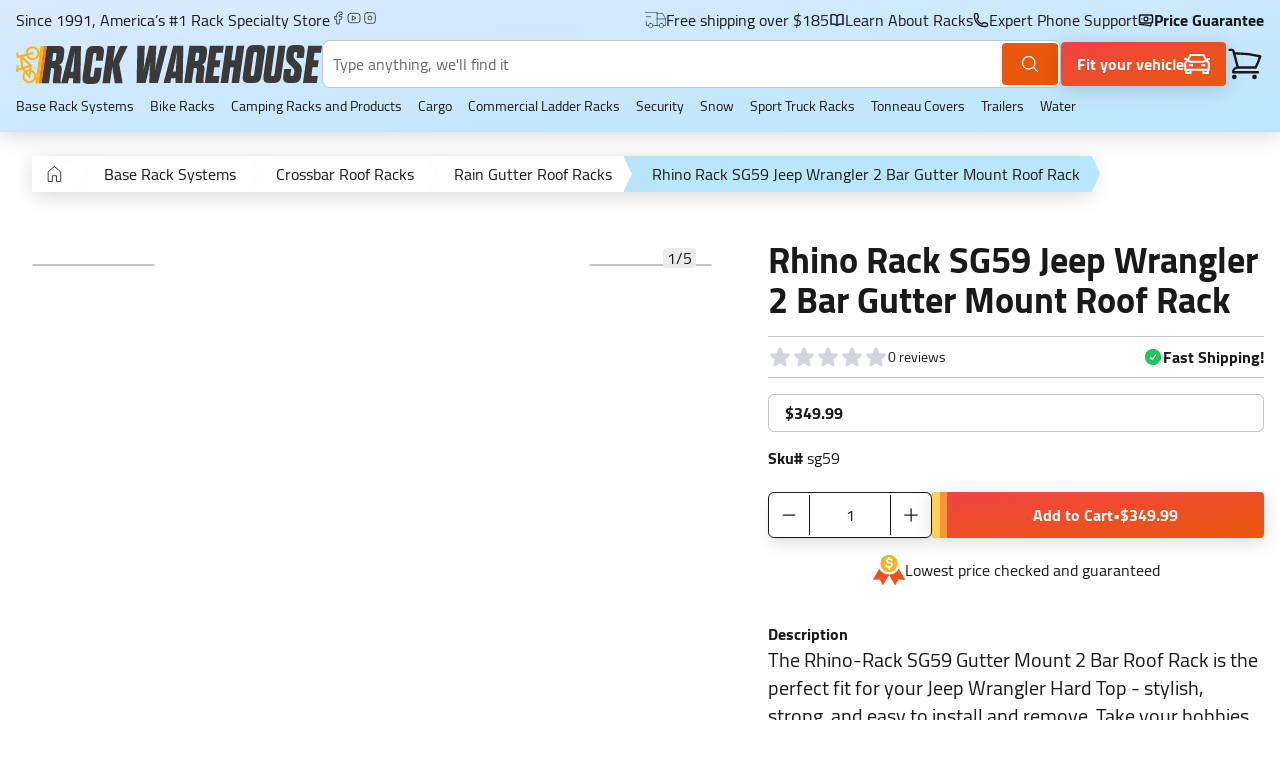

--- FILE ---
content_type: text/html; charset=utf-8
request_url: https://www.rackwarehouse.com/products/rhino-rack-sg59-vortex-jeep-wrangler-2-bar-complete-gutter-mount-roof-rack/
body_size: 57053
content:
<!DOCTYPE html><html lang="en"><head><meta charSet="utf-8"/><meta name="viewport" content="width=device-width, initial-scale=1, shrink-to-fit=no, viewport-fit=cover"/><link rel="canonical" href="https://www.rackwarehouse.com/products/rhino-rack-sg59-vortex-jeep-wrangler-2-bar-complete-gutter-mount-roof-rack/"/><title>Rhino Rack SG59 Jeep Wrangler 2 Bar Gutter Mount Roof Rack</title><meta name="description" content="&lt;p&gt;The Rhino-Rack SG59 Gutter Mount 2 Bar Roof Rack is the perfect fit for your Jeep Wrangler Hard Top - stylish, strong, and easy to install and remove. Take your hobbies on any adventure with this versatile roof rack!&lt;/p&gt;"/><meta name="image" content="https://rwh-django-shopify.s3.amazonaws.com/media/product_images/rhino-rack-sg59-vortex-2-bar-roof-rack.jpg"/><meta property="og:url" content="https://www.rackwarehouse.com/products/rhino-rack-sg59-vortex-jeep-wrangler-2-bar-complete-gutter-mount-roof-rack/"/><meta property="og:type" content="product"/><meta property="og:title" content="Rhino Rack SG59 Jeep Wrangler 2 Bar Gutter Mount Roof Rack"/><meta property="og:description" content="&lt;p&gt;The Rhino-Rack SG59 Gutter Mount 2 Bar Roof Rack is the perfect fit for your Jeep Wrangler Hard Top - stylish, strong, and easy to install and remove. Take your hobbies on any adventure with this versatile roof rack!&lt;/p&gt;"/><meta property="og:image" content="https://rwh-django-shopify.s3.amazonaws.com/media/product_images/rhino-rack-sg59-vortex-2-bar-roof-rack.jpg"/><meta name="twitter:card" content="summary_large_image"/><meta name="twitter:title" content="Rhino Rack SG59 Jeep Wrangler 2 Bar Gutter Mount Roof Rack"/><meta name="twitter:description" content="&lt;p&gt;The Rhino-Rack SG59 Gutter Mount 2 Bar Roof Rack is the perfect fit for your Jeep Wrangler Hard Top - stylish, strong, and easy to install and remove. Take your hobbies on any adventure with this versatile roof rack!&lt;/p&gt;"/><meta name="twitter:image" content="https://rwh-django-shopify.s3.amazonaws.com/media/product_images/rhino-rack-sg59-vortex-2-bar-roof-rack.jpg"/><script id="structured-data-0" type="application/ld+json">{"@context":"http://schema.org","@type":"Product","name":"Rhino Rack SG59 Jeep Wrangler 2 Bar Gutter Mount Roof Rack","url":"https://www.rackwarehouse.com/products/rhino-rack-sg59-vortex-jeep-wrangler-2-bar-complete-gutter-mount-roof-rack/","image":"https://rwh-django-shopify.s3.amazonaws.com/media/product_images/rhino-rack-sg59-vortex-2-bar-roof-rack.jpg","description":"<p>The Rhino-Rack SG59 Gutter Mount 2 Bar Roof Rack is the perfect fit for your Jeep Wrangler Hard Top - stylish, strong, and easy to install and remove. Take your hobbies on any adventure with this versatile roof rack!</p>","brand":{"@type":"Brand"},"offers":[{"@type":"Offer","name":"Rhino Rack SG59 Jeep Wrangler 2 Bar Gutter Mount Roof Rack","priceCurrency":"USD","price":349.99,"url":"https://www.rackwarehouse.com/products/rhino-rack-sg59-vortex-jeep-wrangler-2-bar-complete-gutter-mount-roof-rack/sku/sg59/","itemCondition":"NewCondition","availability":"InStock","seller":{"@type":"Organization","name":"Rack Warehouse"},"shippingDetails":[{"@type":"OfferShippingDetails","shippingDestination":[{"@type":"definedRegion","addressCountry":"US","postalCodeRange":[{"@type":"PostalCodeRangeSpecification","postalCodeBegin":"00500","postalCodeEnd":"00599"},{"@type":"PostalCodeRangeSpecification","postalCodeBegin":"01000","postalCodeEnd":"08999"},{"@type":"PostalCodeRangeSpecification","postalCodeBegin":"10000","postalCodeEnd":"29999"},{"@type":"PostalCodeRangeSpecification","postalCodeBegin":"40000","postalCodeEnd":"49999"}]}],"shippingRate":{"@type":"MonetaryAmount","value":"0.0","currency":"USD"}},{"@type":"OfferShippingDetails","shippingDestination":[{"@type":"definedRegion","addressCountry":"US","postalCodeRange":[{"@type":"PostalCodeRangeSpecification","postalCodeBegin":"30000","postalCodeEnd":"33999"},{"@type":"PostalCodeRangeSpecification","postalCodeBegin":"34100","postalCodeEnd":"39999"},{"@type":"PostalCodeRangeSpecification","postalCodeBegin":"60000","postalCodeEnd":"69999"}]}],"shippingRate":{"@type":"MonetaryAmount","value":"0.0","currency":"USD"}},{"@type":"OfferShippingDetails","shippingDestination":[{"@type":"definedRegion","addressCountry":"US","postalCodeRange":[{"@type":"PostalCodeRangeSpecification","postalCodeBegin":"50000","postalCodeEnd":"59999"},{"@type":"PostalCodeRangeSpecification","postalCodeBegin":"70000","postalCodeEnd":"96199"},{"@type":"PostalCodeRangeSpecification","postalCodeBegin":"97000","postalCodeEnd":"99499"}]}],"shippingRate":{"@type":"MonetaryAmount","value":"0.0","currency":"USD"}}],"sku":"sg59","image":"https://rwh-django-shopify.s3.amazonaws.com/media/variant_images/rhino-rack-sg59-vortex-2-bar-roof-rack.jpg"}]}</script><link rel="preload" as="image" imageSrcSet="/_next/image/?url=https%3A%2F%2Frwh-django-shopify.s3.amazonaws.com%2Fmedia%2Fproduct_images%2Frhino-rack-sg59-vortex-2-bar-roof-rack.jpg&amp;w=640&amp;q=75&amp;dpl=dpl_7J2TiuXqJxRpMfVga32eSQ4jMv4p 640w, /_next/image/?url=https%3A%2F%2Frwh-django-shopify.s3.amazonaws.com%2Fmedia%2Fproduct_images%2Frhino-rack-sg59-vortex-2-bar-roof-rack.jpg&amp;w=750&amp;q=75&amp;dpl=dpl_7J2TiuXqJxRpMfVga32eSQ4jMv4p 750w, /_next/image/?url=https%3A%2F%2Frwh-django-shopify.s3.amazonaws.com%2Fmedia%2Fproduct_images%2Frhino-rack-sg59-vortex-2-bar-roof-rack.jpg&amp;w=828&amp;q=75&amp;dpl=dpl_7J2TiuXqJxRpMfVga32eSQ4jMv4p 828w, /_next/image/?url=https%3A%2F%2Frwh-django-shopify.s3.amazonaws.com%2Fmedia%2Fproduct_images%2Frhino-rack-sg59-vortex-2-bar-roof-rack.jpg&amp;w=1080&amp;q=75&amp;dpl=dpl_7J2TiuXqJxRpMfVga32eSQ4jMv4p 1080w, /_next/image/?url=https%3A%2F%2Frwh-django-shopify.s3.amazonaws.com%2Fmedia%2Fproduct_images%2Frhino-rack-sg59-vortex-2-bar-roof-rack.jpg&amp;w=1200&amp;q=75&amp;dpl=dpl_7J2TiuXqJxRpMfVga32eSQ4jMv4p 1200w, /_next/image/?url=https%3A%2F%2Frwh-django-shopify.s3.amazonaws.com%2Fmedia%2Fproduct_images%2Frhino-rack-sg59-vortex-2-bar-roof-rack.jpg&amp;w=1920&amp;q=75&amp;dpl=dpl_7J2TiuXqJxRpMfVga32eSQ4jMv4p 1920w, /_next/image/?url=https%3A%2F%2Frwh-django-shopify.s3.amazonaws.com%2Fmedia%2Fproduct_images%2Frhino-rack-sg59-vortex-2-bar-roof-rack.jpg&amp;w=2048&amp;q=75&amp;dpl=dpl_7J2TiuXqJxRpMfVga32eSQ4jMv4p 2048w" imageSizes="100vw" fetchpriority="high"/><meta name="next-head-count" content="17"/><link rel="shortcut icon" href="/static/images/favicon.ico"/><style id="stitches">@import "/static/libs/algoliaTheme.css";@import "/static/libs/reactMenu.css";@import "/static/libs/cookieConsent.css";--sxs{--sxs:0 t-fnEmiW}@media{:root,.t-fnEmiW{--borderStyles-solid:solid;--borderStyles-dashed:dashed;--borderStyles-default:var(--borderStyles-solid);--borderWidths-0:0rem;--borderWidths-1:0.0625rem;--borderWidths-2:0.125rem;--borderWidths-3:0.1875rem;--borderWidths-4:0.25rem;--borderWidths-5:0.3125rem;--borderWidths-6:0.375rem;--borderWidths-7:0.4375rem;--borderWidths-8:0.5rem;--borderWidths-9:0.5625rem;--borderWidths-10:0.625rem;--borderWidths-11:0.6875rem;--borderWidths-12:0.75rem;--borderWidths-13:0.8125rem;--borderWidths-14:0.875rem;--borderWidths-15:0.9375rem;--borderWidths-16:1rem;--borderWidths-17:1.0625rem;--borderWidths-18:1.125rem;--borderWidths-19:1.1875rem;--borderWidths-20:1.25rem;--borderWidths-21:1.3125rem;--borderWidths-22:1.375rem;--borderWidths-23:1.4375rem;--borderWidths-24:1.5rem;--borderWidths-25:1.5625rem;--borderWidths-26:1.625rem;--borderWidths-27:1.6875rem;--borderWidths-28:1.75rem;--borderWidths-29:1.8125rem;--borderWidths-30:1.875rem;--borderWidths-31:1.9375rem;--borderWidths-32:2rem;--borderWidths-33:2.0625rem;--borderWidths-34:2.125rem;--borderWidths-35:2.1875rem;--borderWidths-36:2.25rem;--borderWidths-37:2.3125rem;--borderWidths-38:2.375rem;--borderWidths-39:2.4375rem;--borderWidths-40:2.5rem;--borderWidths-41:2.5625rem;--borderWidths-42:2.625rem;--borderWidths-43:2.6875rem;--borderWidths-44:2.75rem;--borderWidths-45:2.8125rem;--borderWidths-46:2.875rem;--borderWidths-47:2.9375rem;--borderWidths-48:3rem;--borderWidths-49:3.0625rem;--borderWidths-50:3.125rem;--borderWidths-51:3.1875rem;--borderWidths-52:3.25rem;--borderWidths-53:3.3125rem;--borderWidths-54:3.375rem;--borderWidths-55:3.4375rem;--borderWidths-56:3.5rem;--borderWidths-57:3.5625rem;--borderWidths-58:3.625rem;--borderWidths-59:3.6875rem;--borderWidths-60:3.75rem;--borderWidths-61:3.8125rem;--borderWidths-62:3.875rem;--borderWidths-63:3.9375rem;--borderWidths-64:4rem;--borderWidths-65:4.0625rem;--borderWidths-66:4.125rem;--borderWidths-67:4.1875rem;--borderWidths-68:4.25rem;--borderWidths-69:4.3125rem;--borderWidths-70:4.375rem;--borderWidths-71:4.4375rem;--borderWidths-72:4.5rem;--borderWidths-73:4.5625rem;--borderWidths-74:4.625rem;--borderWidths-75:4.6875rem;--borderWidths-76:4.75rem;--borderWidths-77:4.8125rem;--borderWidths-78:4.875rem;--borderWidths-79:4.9375rem;--borderWidths-80:5rem;--borderWidths-81:5.0625rem;--borderWidths-82:5.125rem;--borderWidths-83:5.1875rem;--borderWidths-84:5.25rem;--borderWidths-85:5.3125rem;--borderWidths-86:5.375rem;--borderWidths-87:5.4375rem;--borderWidths-88:5.5rem;--borderWidths-89:5.5625rem;--borderWidths-90:5.625rem;--borderWidths-91:5.6875rem;--borderWidths-92:5.75rem;--borderWidths-93:5.8125rem;--borderWidths-94:5.875rem;--borderWidths-95:5.9375rem;--borderWidths-96:6rem;--borderWidths-97:6.0625rem;--borderWidths-98:6.125rem;--borderWidths-99:6.1875rem;--borderWidths-100:6.25rem;--borderWidths-101:6.3125rem;--borderWidths-102:6.375rem;--borderWidths-103:6.4375rem;--borderWidths-104:6.5rem;--borderWidths-105:6.5625rem;--borderWidths-106:6.625rem;--borderWidths-107:6.6875rem;--borderWidths-108:6.75rem;--borderWidths-109:6.8125rem;--borderWidths-110:6.875rem;--borderWidths-111:6.9375rem;--borderWidths-112:7rem;--borderWidths-113:7.0625rem;--borderWidths-114:7.125rem;--borderWidths-115:7.1875rem;--borderWidths-116:7.25rem;--borderWidths-117:7.3125rem;--borderWidths-118:7.375rem;--borderWidths-119:7.4375rem;--borderWidths-120:7.5rem;--borderWidths-121:7.5625rem;--borderWidths-122:7.625rem;--borderWidths-123:7.6875rem;--borderWidths-124:7.75rem;--borderWidths-125:7.8125rem;--borderWidths-126:7.875rem;--borderWidths-127:7.9375rem;--borderWidths-128:8rem;--borderWidths-129:8.0625rem;--borderWidths-130:8.125rem;--borderWidths-131:8.1875rem;--borderWidths-132:8.25rem;--borderWidths-133:8.3125rem;--borderWidths-134:8.375rem;--borderWidths-135:8.4375rem;--borderWidths-136:8.5rem;--borderWidths-137:8.5625rem;--borderWidths-138:8.625rem;--borderWidths-139:8.6875rem;--borderWidths-140:8.75rem;--borderWidths-141:8.8125rem;--borderWidths-142:8.875rem;--borderWidths-143:8.9375rem;--borderWidths-144:9rem;--borderWidths-145:9.0625rem;--borderWidths-146:9.125rem;--borderWidths-147:9.1875rem;--borderWidths-148:9.25rem;--borderWidths-149:9.3125rem;--borderWidths-150:9.375rem;--borderWidths-151:9.4375rem;--borderWidths-152:9.5rem;--borderWidths-153:9.5625rem;--borderWidths-154:9.625rem;--borderWidths-155:9.6875rem;--borderWidths-156:9.75rem;--borderWidths-157:9.8125rem;--borderWidths-158:9.875rem;--borderWidths-159:9.9375rem;--borderWidths-160:10rem;--borderWidths-161:10.0625rem;--borderWidths-162:10.125rem;--borderWidths-163:10.1875rem;--borderWidths-164:10.25rem;--borderWidths-165:10.3125rem;--borderWidths-166:10.375rem;--borderWidths-167:10.4375rem;--borderWidths-168:10.5rem;--borderWidths-169:10.5625rem;--borderWidths-170:10.625rem;--borderWidths-171:10.6875rem;--borderWidths-172:10.75rem;--borderWidths-173:10.8125rem;--borderWidths-174:10.875rem;--borderWidths-175:10.9375rem;--borderWidths-176:11rem;--borderWidths-177:11.0625rem;--borderWidths-178:11.125rem;--borderWidths-179:11.1875rem;--borderWidths-180:11.25rem;--borderWidths-181:11.3125rem;--borderWidths-182:11.375rem;--borderWidths-183:11.4375rem;--borderWidths-184:11.5rem;--borderWidths-185:11.5625rem;--borderWidths-186:11.625rem;--borderWidths-187:11.6875rem;--borderWidths-188:11.75rem;--borderWidths-189:11.8125rem;--borderWidths-190:11.875rem;--borderWidths-191:11.9375rem;--borderWidths-192:12rem;--borderWidths-193:12.0625rem;--borderWidths-194:12.125rem;--borderWidths-195:12.1875rem;--borderWidths-196:12.25rem;--borderWidths-197:12.3125rem;--borderWidths-198:12.375rem;--borderWidths-199:12.4375rem;--borderWidths-default:var(--borderWidths-1);--colors-black0:#191919;--colors-black:#191919;--colors-white:#FFFFFF;--colors-gold:#F6B420;--colors-alert:hsla(360, 100%, 40%, 1.00);--colors-backgroundAlert:hsla(360, 100%, 96%, 1.00);--colors-orange0:#F07E20;--colors-orange1:#F3663D;--colors-orange2:#F04F20;--colors-yellow0:#FFF3D8;--colors-yellow:#F6B420;--colors-red:#F03820;--colors-orange100:#F6B420;--colors-orange300:#F07E20;--colors-orange500:#F04F20;--colors-orange600:hsla(21, 94%, 45%, 1.00);--colors-salmon0:#FBF1F0;--colors-salmon:#FFB9A4;--colors-whiteSmoke:#f6f6f6;--colors-accentBlue:#20BAF6;--colors-green:#BDE374;--colors-blue0:#F9FDFF;--colors-blue1:#E9F6FF;--colors-blue2:#E4EDF3;--colors-blue3:#DBE9F2;--colors-blue4:#C8D9E4;--colors-blue5:#A8C8DC;--colors-blue6:#A9B9C3;--colors-blue7:#506172;--colors-blue400:hsla(209, 55%, 97%, 1.00);--colors-blue600:hsla(203.5,46.9%,90.4%, 1);--colors-blue700:hsla(203, 18%, 71%, 1.00);--colors-gray0:#D8D8D8;--colors-gray1:#ECECEC;--colors-gray2:#F6F6F6;--colors-gray3:#C5C5C5;--colors-gray4:#696969;--colors-gray5:#3A3A3A;--colors-gray50:#ECECEC;--colors-gray100:#e4e4e4;--colors-gray200:#b2b2b2;--colors-gray300:#9a9a9a;--colors-gray400:#828282;--colors-gray500:#6b6b6b;--colors-gray600:#555555;--colors-gray700:#404040;--colors-gray800:#2c2c2c;--colors-gray900:#1a1a1a;--colors-primary:var(--colors-orange2);--colors-text:var(--colors-black);--colors-textBright:var(--colors-primary);--colors-textDim:var(--colors-blue7);--colors-textLight:var(--colors-blue6);--colors-textPlaceholder:var(--colors-gray3);--colors-disabled:var(--colors-gray1);--colors-success:var(--colors-green);--colors-border:var(--colors-black);--colors-background:var(--colors-blue3);--colors-overlay:hsla(204, 45%, 90%, .7);--colors-overlay2:rgba(0,0,0,.2);--colors-cardPlaceholder:var(--colors-blue400);--colors-ratingStar:var(--colors-gold);--fonts-body:Cairo, -apple-system, BlinkMacSystemFont, sans-serif;--fonts-heading:Dharma Gothic E;--fontSizes-0:0rem;--fontSizes-1:0.0625rem;--fontSizes-2:0.125rem;--fontSizes-3:0.1875rem;--fontSizes-4:0.25rem;--fontSizes-5:0.3125rem;--fontSizes-6:0.375rem;--fontSizes-7:0.4375rem;--fontSizes-8:0.5rem;--fontSizes-9:0.5625rem;--fontSizes-10:0.625rem;--fontSizes-11:0.6875rem;--fontSizes-12:0.75rem;--fontSizes-13:0.8125rem;--fontSizes-14:0.875rem;--fontSizes-15:0.9375rem;--fontSizes-16:1rem;--fontSizes-17:1.0625rem;--fontSizes-18:1.125rem;--fontSizes-19:1.1875rem;--fontSizes-20:1.25rem;--fontSizes-21:1.3125rem;--fontSizes-22:1.375rem;--fontSizes-23:1.4375rem;--fontSizes-24:1.5rem;--fontSizes-25:1.5625rem;--fontSizes-26:1.625rem;--fontSizes-27:1.6875rem;--fontSizes-28:1.75rem;--fontSizes-29:1.8125rem;--fontSizes-30:1.875rem;--fontSizes-31:1.9375rem;--fontSizes-32:2rem;--fontSizes-33:2.0625rem;--fontSizes-34:2.125rem;--fontSizes-35:2.1875rem;--fontSizes-36:2.25rem;--fontSizes-37:2.3125rem;--fontSizes-38:2.375rem;--fontSizes-39:2.4375rem;--fontSizes-40:2.5rem;--fontSizes-41:2.5625rem;--fontSizes-42:2.625rem;--fontSizes-43:2.6875rem;--fontSizes-44:2.75rem;--fontSizes-45:2.8125rem;--fontSizes-46:2.875rem;--fontSizes-47:2.9375rem;--fontSizes-48:3rem;--fontSizes-49:3.0625rem;--fontSizes-50:3.125rem;--fontSizes-51:3.1875rem;--fontSizes-52:3.25rem;--fontSizes-53:3.3125rem;--fontSizes-54:3.375rem;--fontSizes-55:3.4375rem;--fontSizes-56:3.5rem;--fontSizes-57:3.5625rem;--fontSizes-58:3.625rem;--fontSizes-59:3.6875rem;--fontSizes-60:3.75rem;--fontSizes-61:3.8125rem;--fontSizes-62:3.875rem;--fontSizes-63:3.9375rem;--fontSizes-64:4rem;--fontSizes-65:4.0625rem;--fontSizes-66:4.125rem;--fontSizes-67:4.1875rem;--fontSizes-68:4.25rem;--fontSizes-69:4.3125rem;--fontSizes-70:4.375rem;--fontSizes-71:4.4375rem;--fontSizes-72:4.5rem;--fontSizes-73:4.5625rem;--fontSizes-74:4.625rem;--fontSizes-75:4.6875rem;--fontSizes-76:4.75rem;--fontSizes-77:4.8125rem;--fontSizes-78:4.875rem;--fontSizes-79:4.9375rem;--fontSizes-80:5rem;--fontSizes-81:5.0625rem;--fontSizes-82:5.125rem;--fontSizes-83:5.1875rem;--fontSizes-84:5.25rem;--fontSizes-85:5.3125rem;--fontSizes-86:5.375rem;--fontSizes-87:5.4375rem;--fontSizes-88:5.5rem;--fontSizes-89:5.5625rem;--fontSizes-90:5.625rem;--fontSizes-91:5.6875rem;--fontSizes-92:5.75rem;--fontSizes-93:5.8125rem;--fontSizes-94:5.875rem;--fontSizes-95:5.9375rem;--fontSizes-96:6rem;--fontSizes-97:6.0625rem;--fontSizes-98:6.125rem;--fontSizes-99:6.1875rem;--fontSizes-100:6.25rem;--fontSizes-101:6.3125rem;--fontSizes-102:6.375rem;--fontSizes-103:6.4375rem;--fontSizes-104:6.5rem;--fontSizes-105:6.5625rem;--fontSizes-106:6.625rem;--fontSizes-107:6.6875rem;--fontSizes-108:6.75rem;--fontSizes-109:6.8125rem;--fontSizes-110:6.875rem;--fontSizes-111:6.9375rem;--fontSizes-112:7rem;--fontSizes-113:7.0625rem;--fontSizes-114:7.125rem;--fontSizes-115:7.1875rem;--fontSizes-116:7.25rem;--fontSizes-117:7.3125rem;--fontSizes-118:7.375rem;--fontSizes-119:7.4375rem;--fontSizes-120:7.5rem;--fontSizes-121:7.5625rem;--fontSizes-122:7.625rem;--fontSizes-123:7.6875rem;--fontSizes-124:7.75rem;--fontSizes-125:7.8125rem;--fontSizes-126:7.875rem;--fontSizes-127:7.9375rem;--fontSizes-128:8rem;--fontSizes-129:8.0625rem;--fontSizes-130:8.125rem;--fontSizes-131:8.1875rem;--fontSizes-132:8.25rem;--fontSizes-133:8.3125rem;--fontSizes-134:8.375rem;--fontSizes-135:8.4375rem;--fontSizes-136:8.5rem;--fontSizes-137:8.5625rem;--fontSizes-138:8.625rem;--fontSizes-139:8.6875rem;--fontSizes-140:8.75rem;--fontSizes-141:8.8125rem;--fontSizes-142:8.875rem;--fontSizes-143:8.9375rem;--fontSizes-144:9rem;--fontSizes-145:9.0625rem;--fontSizes-146:9.125rem;--fontSizes-147:9.1875rem;--fontSizes-148:9.25rem;--fontSizes-149:9.3125rem;--fontSizes-150:9.375rem;--fontSizes-151:9.4375rem;--fontSizes-152:9.5rem;--fontSizes-153:9.5625rem;--fontSizes-154:9.625rem;--fontSizes-155:9.6875rem;--fontSizes-156:9.75rem;--fontSizes-157:9.8125rem;--fontSizes-158:9.875rem;--fontSizes-159:9.9375rem;--fontSizes-160:10rem;--fontSizes-161:10.0625rem;--fontSizes-162:10.125rem;--fontSizes-163:10.1875rem;--fontSizes-164:10.25rem;--fontSizes-165:10.3125rem;--fontSizes-166:10.375rem;--fontSizes-167:10.4375rem;--fontSizes-168:10.5rem;--fontSizes-169:10.5625rem;--fontSizes-170:10.625rem;--fontSizes-171:10.6875rem;--fontSizes-172:10.75rem;--fontSizes-173:10.8125rem;--fontSizes-174:10.875rem;--fontSizes-175:10.9375rem;--fontSizes-176:11rem;--fontSizes-177:11.0625rem;--fontSizes-178:11.125rem;--fontSizes-179:11.1875rem;--fontSizes-180:11.25rem;--fontSizes-181:11.3125rem;--fontSizes-182:11.375rem;--fontSizes-183:11.4375rem;--fontSizes-184:11.5rem;--fontSizes-185:11.5625rem;--fontSizes-186:11.625rem;--fontSizes-187:11.6875rem;--fontSizes-188:11.75rem;--fontSizes-189:11.8125rem;--fontSizes-190:11.875rem;--fontSizes-191:11.9375rem;--fontSizes-192:12rem;--fontSizes-193:12.0625rem;--fontSizes-194:12.125rem;--fontSizes-195:12.1875rem;--fontSizes-196:12.25rem;--fontSizes-197:12.3125rem;--fontSizes-198:12.375rem;--fontSizes-199:12.4375rem;--fontSizes-body:var(--fontSizes-16);--fontWeights-normal:400;--fontWeights-medium:500;--fontWeights-semiBold:600;--fontWeights-bold:700;--lineHeights-body:1.3;--lineHeights-heading:0.9;--radii-0:0rem;--radii-1:0.0625rem;--radii-2:0.125rem;--radii-3:0.1875rem;--radii-4:0.25rem;--radii-5:0.3125rem;--radii-6:0.375rem;--radii-7:0.4375rem;--radii-8:0.5rem;--radii-9:0.5625rem;--radii-10:0.625rem;--radii-11:0.6875rem;--radii-12:0.75rem;--radii-13:0.8125rem;--radii-14:0.875rem;--radii-15:0.9375rem;--radii-16:1rem;--radii-17:1.0625rem;--radii-18:1.125rem;--radii-19:1.1875rem;--radii-20:1.25rem;--radii-21:1.3125rem;--radii-22:1.375rem;--radii-23:1.4375rem;--radii-24:1.5rem;--radii-25:1.5625rem;--radii-26:1.625rem;--radii-27:1.6875rem;--radii-28:1.75rem;--radii-29:1.8125rem;--radii-30:1.875rem;--radii-31:1.9375rem;--radii-32:2rem;--radii-33:2.0625rem;--radii-34:2.125rem;--radii-35:2.1875rem;--radii-36:2.25rem;--radii-37:2.3125rem;--radii-38:2.375rem;--radii-39:2.4375rem;--radii-40:2.5rem;--radii-41:2.5625rem;--radii-42:2.625rem;--radii-43:2.6875rem;--radii-44:2.75rem;--radii-45:2.8125rem;--radii-46:2.875rem;--radii-47:2.9375rem;--radii-48:3rem;--radii-49:3.0625rem;--radii-50:3.125rem;--radii-51:3.1875rem;--radii-52:3.25rem;--radii-53:3.3125rem;--radii-54:3.375rem;--radii-55:3.4375rem;--radii-56:3.5rem;--radii-57:3.5625rem;--radii-58:3.625rem;--radii-59:3.6875rem;--radii-60:3.75rem;--radii-61:3.8125rem;--radii-62:3.875rem;--radii-63:3.9375rem;--radii-64:4rem;--radii-65:4.0625rem;--radii-66:4.125rem;--radii-67:4.1875rem;--radii-68:4.25rem;--radii-69:4.3125rem;--radii-70:4.375rem;--radii-71:4.4375rem;--radii-72:4.5rem;--radii-73:4.5625rem;--radii-74:4.625rem;--radii-75:4.6875rem;--radii-76:4.75rem;--radii-77:4.8125rem;--radii-78:4.875rem;--radii-79:4.9375rem;--radii-80:5rem;--radii-81:5.0625rem;--radii-82:5.125rem;--radii-83:5.1875rem;--radii-84:5.25rem;--radii-85:5.3125rem;--radii-86:5.375rem;--radii-87:5.4375rem;--radii-88:5.5rem;--radii-89:5.5625rem;--radii-90:5.625rem;--radii-91:5.6875rem;--radii-92:5.75rem;--radii-93:5.8125rem;--radii-94:5.875rem;--radii-95:5.9375rem;--radii-96:6rem;--radii-97:6.0625rem;--radii-98:6.125rem;--radii-99:6.1875rem;--radii-100:6.25rem;--radii-101:6.3125rem;--radii-102:6.375rem;--radii-103:6.4375rem;--radii-104:6.5rem;--radii-105:6.5625rem;--radii-106:6.625rem;--radii-107:6.6875rem;--radii-108:6.75rem;--radii-109:6.8125rem;--radii-110:6.875rem;--radii-111:6.9375rem;--radii-112:7rem;--radii-113:7.0625rem;--radii-114:7.125rem;--radii-115:7.1875rem;--radii-116:7.25rem;--radii-117:7.3125rem;--radii-118:7.375rem;--radii-119:7.4375rem;--radii-120:7.5rem;--radii-121:7.5625rem;--radii-122:7.625rem;--radii-123:7.6875rem;--radii-124:7.75rem;--radii-125:7.8125rem;--radii-126:7.875rem;--radii-127:7.9375rem;--radii-128:8rem;--radii-129:8.0625rem;--radii-130:8.125rem;--radii-131:8.1875rem;--radii-132:8.25rem;--radii-133:8.3125rem;--radii-134:8.375rem;--radii-135:8.4375rem;--radii-136:8.5rem;--radii-137:8.5625rem;--radii-138:8.625rem;--radii-139:8.6875rem;--radii-140:8.75rem;--radii-141:8.8125rem;--radii-142:8.875rem;--radii-143:8.9375rem;--radii-144:9rem;--radii-145:9.0625rem;--radii-146:9.125rem;--radii-147:9.1875rem;--radii-148:9.25rem;--radii-149:9.3125rem;--radii-150:9.375rem;--radii-151:9.4375rem;--radii-152:9.5rem;--radii-153:9.5625rem;--radii-154:9.625rem;--radii-155:9.6875rem;--radii-156:9.75rem;--radii-157:9.8125rem;--radii-158:9.875rem;--radii-159:9.9375rem;--radii-160:10rem;--radii-161:10.0625rem;--radii-162:10.125rem;--radii-163:10.1875rem;--radii-164:10.25rem;--radii-165:10.3125rem;--radii-166:10.375rem;--radii-167:10.4375rem;--radii-168:10.5rem;--radii-169:10.5625rem;--radii-170:10.625rem;--radii-171:10.6875rem;--radii-172:10.75rem;--radii-173:10.8125rem;--radii-174:10.875rem;--radii-175:10.9375rem;--radii-176:11rem;--radii-177:11.0625rem;--radii-178:11.125rem;--radii-179:11.1875rem;--radii-180:11.25rem;--radii-181:11.3125rem;--radii-182:11.375rem;--radii-183:11.4375rem;--radii-184:11.5rem;--radii-185:11.5625rem;--radii-186:11.625rem;--radii-187:11.6875rem;--radii-188:11.75rem;--radii-189:11.8125rem;--radii-190:11.875rem;--radii-191:11.9375rem;--radii-192:12rem;--radii-193:12.0625rem;--radii-194:12.125rem;--radii-195:12.1875rem;--radii-196:12.25rem;--radii-197:12.3125rem;--radii-198:12.375rem;--radii-199:12.4375rem;--radii-sm:var(--radii-4);--radii-md:var(--radii-6);--radii-lg:var(--radii-8);--radii-circle:50%;--sizes-0:0rem;--sizes-1:0.0625rem;--sizes-2:0.125rem;--sizes-3:0.1875rem;--sizes-4:0.25rem;--sizes-5:0.3125rem;--sizes-6:0.375rem;--sizes-7:0.4375rem;--sizes-8:0.5rem;--sizes-9:0.5625rem;--sizes-10:0.625rem;--sizes-11:0.6875rem;--sizes-12:0.75rem;--sizes-13:0.8125rem;--sizes-14:0.875rem;--sizes-15:0.9375rem;--sizes-16:1rem;--sizes-17:1.0625rem;--sizes-18:1.125rem;--sizes-19:1.1875rem;--sizes-20:1.25rem;--sizes-21:1.3125rem;--sizes-22:1.375rem;--sizes-23:1.4375rem;--sizes-24:1.5rem;--sizes-25:1.5625rem;--sizes-26:1.625rem;--sizes-27:1.6875rem;--sizes-28:1.75rem;--sizes-29:1.8125rem;--sizes-30:1.875rem;--sizes-31:1.9375rem;--sizes-32:2rem;--sizes-33:2.0625rem;--sizes-34:2.125rem;--sizes-35:2.1875rem;--sizes-36:2.25rem;--sizes-37:2.3125rem;--sizes-38:2.375rem;--sizes-39:2.4375rem;--sizes-40:2.5rem;--sizes-41:2.5625rem;--sizes-42:2.625rem;--sizes-43:2.6875rem;--sizes-44:2.75rem;--sizes-45:2.8125rem;--sizes-46:2.875rem;--sizes-47:2.9375rem;--sizes-48:3rem;--sizes-49:3.0625rem;--sizes-50:3.125rem;--sizes-51:3.1875rem;--sizes-52:3.25rem;--sizes-53:3.3125rem;--sizes-54:3.375rem;--sizes-55:3.4375rem;--sizes-56:3.5rem;--sizes-57:3.5625rem;--sizes-58:3.625rem;--sizes-59:3.6875rem;--sizes-60:3.75rem;--sizes-61:3.8125rem;--sizes-62:3.875rem;--sizes-63:3.9375rem;--sizes-64:4rem;--sizes-65:4.0625rem;--sizes-66:4.125rem;--sizes-67:4.1875rem;--sizes-68:4.25rem;--sizes-69:4.3125rem;--sizes-70:4.375rem;--sizes-71:4.4375rem;--sizes-72:4.5rem;--sizes-73:4.5625rem;--sizes-74:4.625rem;--sizes-75:4.6875rem;--sizes-76:4.75rem;--sizes-77:4.8125rem;--sizes-78:4.875rem;--sizes-79:4.9375rem;--sizes-80:5rem;--sizes-81:5.0625rem;--sizes-82:5.125rem;--sizes-83:5.1875rem;--sizes-84:5.25rem;--sizes-85:5.3125rem;--sizes-86:5.375rem;--sizes-87:5.4375rem;--sizes-88:5.5rem;--sizes-89:5.5625rem;--sizes-90:5.625rem;--sizes-91:5.6875rem;--sizes-92:5.75rem;--sizes-93:5.8125rem;--sizes-94:5.875rem;--sizes-95:5.9375rem;--sizes-96:6rem;--sizes-97:6.0625rem;--sizes-98:6.125rem;--sizes-99:6.1875rem;--sizes-100:6.25rem;--sizes-101:6.3125rem;--sizes-102:6.375rem;--sizes-103:6.4375rem;--sizes-104:6.5rem;--sizes-105:6.5625rem;--sizes-106:6.625rem;--sizes-107:6.6875rem;--sizes-108:6.75rem;--sizes-109:6.8125rem;--sizes-110:6.875rem;--sizes-111:6.9375rem;--sizes-112:7rem;--sizes-113:7.0625rem;--sizes-114:7.125rem;--sizes-115:7.1875rem;--sizes-116:7.25rem;--sizes-117:7.3125rem;--sizes-118:7.375rem;--sizes-119:7.4375rem;--sizes-120:7.5rem;--sizes-121:7.5625rem;--sizes-122:7.625rem;--sizes-123:7.6875rem;--sizes-124:7.75rem;--sizes-125:7.8125rem;--sizes-126:7.875rem;--sizes-127:7.9375rem;--sizes-128:8rem;--sizes-129:8.0625rem;--sizes-130:8.125rem;--sizes-131:8.1875rem;--sizes-132:8.25rem;--sizes-133:8.3125rem;--sizes-134:8.375rem;--sizes-135:8.4375rem;--sizes-136:8.5rem;--sizes-137:8.5625rem;--sizes-138:8.625rem;--sizes-139:8.6875rem;--sizes-140:8.75rem;--sizes-141:8.8125rem;--sizes-142:8.875rem;--sizes-143:8.9375rem;--sizes-144:9rem;--sizes-145:9.0625rem;--sizes-146:9.125rem;--sizes-147:9.1875rem;--sizes-148:9.25rem;--sizes-149:9.3125rem;--sizes-150:9.375rem;--sizes-151:9.4375rem;--sizes-152:9.5rem;--sizes-153:9.5625rem;--sizes-154:9.625rem;--sizes-155:9.6875rem;--sizes-156:9.75rem;--sizes-157:9.8125rem;--sizes-158:9.875rem;--sizes-159:9.9375rem;--sizes-160:10rem;--sizes-161:10.0625rem;--sizes-162:10.125rem;--sizes-163:10.1875rem;--sizes-164:10.25rem;--sizes-165:10.3125rem;--sizes-166:10.375rem;--sizes-167:10.4375rem;--sizes-168:10.5rem;--sizes-169:10.5625rem;--sizes-170:10.625rem;--sizes-171:10.6875rem;--sizes-172:10.75rem;--sizes-173:10.8125rem;--sizes-174:10.875rem;--sizes-175:10.9375rem;--sizes-176:11rem;--sizes-177:11.0625rem;--sizes-178:11.125rem;--sizes-179:11.1875rem;--sizes-180:11.25rem;--sizes-181:11.3125rem;--sizes-182:11.375rem;--sizes-183:11.4375rem;--sizes-184:11.5rem;--sizes-185:11.5625rem;--sizes-186:11.625rem;--sizes-187:11.6875rem;--sizes-188:11.75rem;--sizes-189:11.8125rem;--sizes-190:11.875rem;--sizes-191:11.9375rem;--sizes-192:12rem;--sizes-193:12.0625rem;--sizes-194:12.125rem;--sizes-195:12.1875rem;--sizes-196:12.25rem;--sizes-197:12.3125rem;--sizes-198:12.375rem;--sizes-199:12.4375rem;--shadows-main:0 4px 20px 0 rgba(0,0,0,0.15);--space-0:0rem;--space-1:0.0625rem;--space-2:0.125rem;--space-3:0.1875rem;--space-4:0.25rem;--space-5:0.3125rem;--space-6:0.375rem;--space-7:0.4375rem;--space-8:0.5rem;--space-9:0.5625rem;--space-10:0.625rem;--space-11:0.6875rem;--space-12:0.75rem;--space-13:0.8125rem;--space-14:0.875rem;--space-15:0.9375rem;--space-16:1rem;--space-17:1.0625rem;--space-18:1.125rem;--space-19:1.1875rem;--space-20:1.25rem;--space-21:1.3125rem;--space-22:1.375rem;--space-23:1.4375rem;--space-24:1.5rem;--space-25:1.5625rem;--space-26:1.625rem;--space-27:1.6875rem;--space-28:1.75rem;--space-29:1.8125rem;--space-30:1.875rem;--space-31:1.9375rem;--space-32:2rem;--space-33:2.0625rem;--space-34:2.125rem;--space-35:2.1875rem;--space-36:2.25rem;--space-37:2.3125rem;--space-38:2.375rem;--space-39:2.4375rem;--space-40:2.5rem;--space-41:2.5625rem;--space-42:2.625rem;--space-43:2.6875rem;--space-44:2.75rem;--space-45:2.8125rem;--space-46:2.875rem;--space-47:2.9375rem;--space-48:3rem;--space-49:3.0625rem;--space-50:3.125rem;--space-51:3.1875rem;--space-52:3.25rem;--space-53:3.3125rem;--space-54:3.375rem;--space-55:3.4375rem;--space-56:3.5rem;--space-57:3.5625rem;--space-58:3.625rem;--space-59:3.6875rem;--space-60:3.75rem;--space-61:3.8125rem;--space-62:3.875rem;--space-63:3.9375rem;--space-64:4rem;--space-65:4.0625rem;--space-66:4.125rem;--space-67:4.1875rem;--space-68:4.25rem;--space-69:4.3125rem;--space-70:4.375rem;--space-71:4.4375rem;--space-72:4.5rem;--space-73:4.5625rem;--space-74:4.625rem;--space-75:4.6875rem;--space-76:4.75rem;--space-77:4.8125rem;--space-78:4.875rem;--space-79:4.9375rem;--space-80:5rem;--space-81:5.0625rem;--space-82:5.125rem;--space-83:5.1875rem;--space-84:5.25rem;--space-85:5.3125rem;--space-86:5.375rem;--space-87:5.4375rem;--space-88:5.5rem;--space-89:5.5625rem;--space-90:5.625rem;--space-91:5.6875rem;--space-92:5.75rem;--space-93:5.8125rem;--space-94:5.875rem;--space-95:5.9375rem;--space-96:6rem;--space-97:6.0625rem;--space-98:6.125rem;--space-99:6.1875rem;--space-100:6.25rem;--space-101:6.3125rem;--space-102:6.375rem;--space-103:6.4375rem;--space-104:6.5rem;--space-105:6.5625rem;--space-106:6.625rem;--space-107:6.6875rem;--space-108:6.75rem;--space-109:6.8125rem;--space-110:6.875rem;--space-111:6.9375rem;--space-112:7rem;--space-113:7.0625rem;--space-114:7.125rem;--space-115:7.1875rem;--space-116:7.25rem;--space-117:7.3125rem;--space-118:7.375rem;--space-119:7.4375rem;--space-120:7.5rem;--space-121:7.5625rem;--space-122:7.625rem;--space-123:7.6875rem;--space-124:7.75rem;--space-125:7.8125rem;--space-126:7.875rem;--space-127:7.9375rem;--space-128:8rem;--space-129:8.0625rem;--space-130:8.125rem;--space-131:8.1875rem;--space-132:8.25rem;--space-133:8.3125rem;--space-134:8.375rem;--space-135:8.4375rem;--space-136:8.5rem;--space-137:8.5625rem;--space-138:8.625rem;--space-139:8.6875rem;--space-140:8.75rem;--space-141:8.8125rem;--space-142:8.875rem;--space-143:8.9375rem;--space-144:9rem;--space-145:9.0625rem;--space-146:9.125rem;--space-147:9.1875rem;--space-148:9.25rem;--space-149:9.3125rem;--space-150:9.375rem;--space-151:9.4375rem;--space-152:9.5rem;--space-153:9.5625rem;--space-154:9.625rem;--space-155:9.6875rem;--space-156:9.75rem;--space-157:9.8125rem;--space-158:9.875rem;--space-159:9.9375rem;--space-160:10rem;--space-161:10.0625rem;--space-162:10.125rem;--space-163:10.1875rem;--space-164:10.25rem;--space-165:10.3125rem;--space-166:10.375rem;--space-167:10.4375rem;--space-168:10.5rem;--space-169:10.5625rem;--space-170:10.625rem;--space-171:10.6875rem;--space-172:10.75rem;--space-173:10.8125rem;--space-174:10.875rem;--space-175:10.9375rem;--space-176:11rem;--space-177:11.0625rem;--space-178:11.125rem;--space-179:11.1875rem;--space-180:11.25rem;--space-181:11.3125rem;--space-182:11.375rem;--space-183:11.4375rem;--space-184:11.5rem;--space-185:11.5625rem;--space-186:11.625rem;--space-187:11.6875rem;--space-188:11.75rem;--space-189:11.8125rem;--space-190:11.875rem;--space-191:11.9375rem;--space-192:12rem;--space-193:12.0625rem;--space-194:12.125rem;--space-195:12.1875rem;--space-196:12.25rem;--space-197:12.3125rem;--space-198:12.375rem;--space-199:12.4375rem;--transitions-shadow:box-shadow .2s;--transitions-background:background-color .2s;--transitions-color:color .2s}}--sxs{--sxs:1 k-eyOShd k-dUePBQ k-jUHhAk k-dhGjep k-iGeoHB k-iNlVis k-hVzCly gUUCfi cbOHmh}@media{@keyframes k-eyOShd{0%{opacity:0}100%{opacity:1}}@keyframes k-dUePBQ{0%{opacity:0;transform:translate(-50%, -48%) scale(.96)}100%{opacity:1;transform:translate(-50%, -50%) scale(1)}}@keyframes k-jUHhAk{0%{transform:translateY(-100%)}100%{transform:translateY(0%)}}@keyframes k-dhGjep{0%{transform:translateX(100%)}100%{transform:translateX(0%)}}@keyframes k-iGeoHB{0%{transform:translateY(100%)}100%{transform:translateY(0%)}}@keyframes k-iNlVis{0%{transform:translateX(-100%)}100%{transform:translateX(0%)}}@keyframes k-hVzCly{0%{opacity:0.5}100%{opacity:1}}*,*::before,*::after{box-sizing:border-box}*{margin:0}html,body{height:100%}html{line-height:var(--lineHeights-body);-webkitfont-size-adjust:100%;-webkit-font-smoothing:antialiased;scroll-behavior:smooth}@media (prefers-reduced-motion){html{scroll-behavior:auto}}html{scroll-padding-top:var(--space-100)}body{font-family:var(--fonts-body);font-size:var(--fontSizes-body);line-height:var(--lineHeights-body);color:var(--colors-text);touch-action:pan-y}main{display:block}div{box-sizing:border-box}h1{font-size:2em;margin:0.67em 0}hr{box-sizing:content-box;height:0;overflow:visible}pre{font-family:monospace, monospace;font-size:1em}img,picture,video,canvas,svg{display:block;max-width:100%}a{background-color:transparent}abbr[title]{border-bottom:none;text-decoration:underline dotted}b,strong{font-weight:bolder}code,kbd,samp{font-family:monospace, monospace;font-size:1em}small{font-size:80%}sub,sup{font-size:75%;line-height:0;position:relative;vertical-align:baseline}sub{bottom:-0.25em}sup{top:-0.5em}ul,ol{margin-bottom:var(--space-16)}img{border-style:none}button,input,optgroup,select,textarea{font-family:inherit;font-size:var(--fontSizes-body);line-height:1.15;margin:0;color:unset;border-style:var(--borderStyles-solid);border-width:var(--borderWidths-1)}button,input{overflow:visible}input{-webkit-appearance:auto;appearance:auto}button,select{text-transform:none}button,[type="button"],[type="reset"],[type="submit"]{-webkit-appearance:none !important}button::-moz-focus-inner,[type="button"]::-moz-focus-inner,[type="reset"]::-moz-focus-inner,[type="submit"]::-moz-focus-inner{border-style:none;padding:0}button:-moz-focusring,[type="button"]:-moz-focusring,[type="reset"]:-moz-focusring,[type="submit"]:-moz-focusring{outline:1px dotted ButtonText}fieldset{padding:0.35em 0.75em 0.625em}legend{box-sizing:border-box;color:inherit;display:table;max-width:100%;padding:0;white-space:normal}progress{vertical-align:baseline}textarea{overflow:auto}[type="checkbox"],[type="radio"]{box-sizing:border-box;padding:0}[type="number"]::-webkit-inner-spin-button,[type="number"]::-webkit-outer-spin-button{height:auto}[type="search"]{-webkit-appearance:textfield;outline-offset:-2px}[type="search"]::-webkit-search-decoration{-webkit-appearance:none}::-webkit-file-upload-button{-webkit-appearance:button;font:inherit}details{display:block}summary{display:list-item}template{display:none}[hidden]{display:none}button[type="menu"]{color:unset}h1,.h1,h2,.h2,h3,.h3,h4,.h4,form legend{color:var(--colors-text);margin-bottom:var(--space-xs);font-family:var(--fonts-heading);line-height:var(--lineHeights-heading);font-weight:var(--fontWeights-regular);text-transform:uppercase}h1,.h1{font-size:var(--fontSizes-60)}h2,.h2{font-size:var(--fontSizes-60)}h3,.h3{font-size:var(--fontSizes-36)}h4,.h4{font-size:var(--fontSizes-24)}p{margin-bottom:var(--space-16)}.error{border:1px solid var(--colors-alert);background:var(--colors-backgroundAlert)}input,textarea{border-radius:var(--radii-sm);padding:var(--space-16);box-shadow:var(--shadows-main)}input::placeholder,textarea::placeholder{color:var(--colors-gray3)}ul.check-marks{list-style-type:none}ul.check-marks li{position:relative;margin-bottom:var(--space-8)}ul.check-marks li:before{content:"";display:block;width:var(--sizes-16);height:var(--sizes-16);background:url(/static/images/iconCheck.svg);position:absolute;top:calc(var(--sizes-4) / 2);left:calc(var(--space-24)*-1);background-repeat:no-repeat;background-position:center center;background-size:cover}.stitches-truncate{overflow:hidden;text-overflow:ellipsis;-webkit-box-orient:vertical}.stitches-truncate.one-line{white-space:nowrap;-webkit-line-clamp:1}.stitches-truncate.two-lines{-webkit-line-clamp:2}.stitches-truncate.three-lines{-webkit-line-clamp:3}.stitches-truncate.four-lines{-webkit-line-clamp:4}.stitches-truncate.five-lines{-webkit-line-clamp:5}.stitches-truncate.six-lines{-webkit-line-clamp:6}.stitches-truncate.seven-lines{-webkit-line-clamp:7}.stitches-truncate.eight-lines{-webkit-line-clamp:8}.stitches-truncate.nine-lines{-webkit-line-clamp:9}.stitches-truncate.ten-lines{-webkit-line-clamp:10}.show-for-sr:not(:focus):not(:active){clip:rect(0 0 0 0);-webkit-clip-path:inset(50%);clip-path:inset(50%);height:var(--sizes-1);overflow:hidden;position:absolute;white-space:nowrap;width:var(--sizes-1)}.resizable{border:1px dashed var(--colors-gray1000);resize:both;overflow:auto}a.stitches-no-link-styles{text-decoration:none;color:inherit}a.stitches-no-link-styles *{text-decoration:inherit}a.stitches-no-link-styles-black{text-decoration:none;color:var(--colors-black)}a.stitches-no-link-styles-black *{text-decoration:inherit;color:inherit}@font-face{font-family:Dharma Gothic E;src:local("DharmaGothicE-Bold"), local("DharmaGothicE Bold"), url(/static/fonts/DharmaGothicE-Bold.woff2);font-style:bold;font-weight:bold;font-display:swap}@font-face{font-family:Cairo;src:local("Cairo-Regular"), local("Cairo Regular"), url(/static/fonts/Cairo-Regular.woff2);font-style:regular;font-weight:regular;font-display:swap}@font-face{font-family:Cairo;src:local("Cairo-Bold"), local("Cairo Bold"), url(/static/fonts/Cairo-Bold.woff2);font-style:regular;font-weight:700;font-display:swap}:root{--cc-bg:#fff;--cc-text:var(--colors-body);--cc-btn-padding:var(--space-8) var(--space-24);--cc-btn-primary-bg:var(--colors-primary);--cc-btn-primary-text:var(--cc-bg);--cc-btn-primary-hover-bg:var(--colors-orange1);--cc-btn-secondary-bg:var(--colors-blue6);--cc-btn-secondary-text:var(--colors-white);--cc-btn-secondary-hover-bg:var(--colors-blue5);--cc-toggle-bg-off:#919ea6;--cc-toggle-bg-on:var(--cc-btn-primary-bg);--cc-toggle-bg-readonly:#d5dee2;--cc-toggle-knob-bg:#fff;--cc-toggle-knob-icon-color:#ecf2fa;--cc-block-text:var(--cc-text);--cc-cookie-category-block-bg:#f0f4f7;--cc-cookie-category-block-bg-hover:#e9eff4;--cc-section-border:#f1f3f5;--cc-cookie-table-border:#e9edf2;--cc-overlay-bg:rgba(4, 6, 8, 0.85);--cc-webkit-scrollbar-bg:#cfd5db;--cc-webkit-scrollbar-bg-hover:#9199a0;--cc-border-radius:0;--cc-heading-font-family:var(--fonts-heading);--cc-heading-font-size:var(--fontSizes-24);--cc-body-font-size:var(--fontSizes-body);--cc-body-line-height:var(--lineHeights-body)}#cc_div{z-index:999 !important}*,*::before,*::after{box-sizing:border-box}*{margin:0}html,body{height:100%}html{line-height:var(--lineHeights-body);-webkitfont-size-adjust:100%;-webkit-font-smoothing:antialiased;scroll-behavior:smooth}@media (prefers-reduced-motion){html{scroll-behavior:auto}}html{scroll-padding-top:var(--space-100)}body{font-family:var(--fonts-body);font-size:var(--fontSizes-body);line-height:var(--lineHeights-body);color:var(--colors-text);touch-action:pan-y}main{display:block}div{box-sizing:border-box}h1{font-size:2em;margin:0.67em 0}hr{box-sizing:content-box;height:0;overflow:visible}pre{font-family:monospace, monospace;font-size:1em}img,picture,video,canvas,svg{display:block;max-width:100%}a{background-color:transparent}abbr[title]{border-bottom:none;text-decoration:underline dotted}b,strong{font-weight:bolder}code,kbd,samp{font-family:monospace, monospace;font-size:1em}small{font-size:80%}sub,sup{font-size:75%;line-height:0;position:relative;vertical-align:baseline}sub{bottom:-0.25em}sup{top:-0.5em}ul,ol{margin-bottom:var(--space-16)}img{border-style:none}button,input,optgroup,select,textarea{font-family:inherit;font-size:var(--fontSizes-body);line-height:1.15;margin:0;color:unset;border-style:var(--borderStyles-solid);border-width:var(--borderWidths-1)}button,input{overflow:visible}input{-webkit-appearance:auto;appearance:auto}button,select{text-transform:none}button,[type="button"],[type="reset"],[type="submit"]{-webkit-appearance:none !important}button::-moz-focus-inner,[type="button"]::-moz-focus-inner,[type="reset"]::-moz-focus-inner,[type="submit"]::-moz-focus-inner{border-style:none;padding:0}button:-moz-focusring,[type="button"]:-moz-focusring,[type="reset"]:-moz-focusring,[type="submit"]:-moz-focusring{outline:1px dotted ButtonText}fieldset{padding:0.35em 0.75em 0.625em}legend{box-sizing:border-box;color:inherit;display:table;max-width:100%;padding:0;white-space:normal}progress{vertical-align:baseline}textarea{overflow:auto}[type="checkbox"],[type="radio"]{box-sizing:border-box;padding:0}[type="number"]::-webkit-inner-spin-button,[type="number"]::-webkit-outer-spin-button{height:auto}[type="search"]{-webkit-appearance:textfield;outline-offset:-2px}[type="search"]::-webkit-search-decoration{-webkit-appearance:none}::-webkit-file-upload-button{-webkit-appearance:button;font:inherit}details{display:block}summary{display:list-item}template{display:none}[hidden]{display:none}button[type="menu"]{color:unset}h1,.h1,h2,.h2,h3,.h3,h4,.h4,form legend{color:var(--colors-text);margin-bottom:var(--space-xs);font-family:var(--fonts-heading);line-height:var(--lineHeights-heading);font-weight:var(--fontWeights-regular);text-transform:uppercase}h1,.h1{font-size:var(--fontSizes-60)}h2,.h2{font-size:var(--fontSizes-60)}h3,.h3{font-size:var(--fontSizes-36)}h4,.h4{font-size:var(--fontSizes-24)}p{margin-bottom:var(--space-16)}.error{border:1px solid var(--colors-alert);background:var(--colors-backgroundAlert)}input,textarea{border-radius:var(--radii-sm);padding:var(--space-16);box-shadow:var(--shadows-main)}input::placeholder,textarea::placeholder{color:var(--colors-gray3)}ul.check-marks{list-style-type:none}ul.check-marks li{position:relative;margin-bottom:var(--space-8)}ul.check-marks li:before{content:"";display:block;width:var(--sizes-16);height:var(--sizes-16);background:url(/static/images/iconCheck.svg);position:absolute;top:calc(var(--sizes-4) / 2);left:calc(var(--space-24)*-1);background-repeat:no-repeat;background-position:center center;background-size:cover}.stitches-truncate{overflow:hidden;text-overflow:ellipsis;-webkit-box-orient:vertical}.stitches-truncate.one-line{white-space:nowrap;-webkit-line-clamp:1}.stitches-truncate.two-lines{-webkit-line-clamp:2}.stitches-truncate.three-lines{-webkit-line-clamp:3}.stitches-truncate.four-lines{-webkit-line-clamp:4}.stitches-truncate.five-lines{-webkit-line-clamp:5}.stitches-truncate.six-lines{-webkit-line-clamp:6}.stitches-truncate.seven-lines{-webkit-line-clamp:7}.stitches-truncate.eight-lines{-webkit-line-clamp:8}.stitches-truncate.nine-lines{-webkit-line-clamp:9}.stitches-truncate.ten-lines{-webkit-line-clamp:10}.show-for-sr:not(:focus):not(:active){clip:rect(0 0 0 0);-webkit-clip-path:inset(50%);clip-path:inset(50%);height:var(--sizes-1);overflow:hidden;position:absolute;white-space:nowrap;width:var(--sizes-1)}.resizable{border:1px dashed var(--colors-gray1000);resize:both;overflow:auto}a.stitches-no-link-styles{text-decoration:none;color:inherit}a.stitches-no-link-styles *{text-decoration:inherit}a.stitches-no-link-styles-black{text-decoration:none;color:var(--colors-black)}a.stitches-no-link-styles-black *{text-decoration:inherit;color:inherit}@font-face{font-family:Dharma Gothic E;src:local("DharmaGothicE-Bold"), local("DharmaGothicE Bold"), url(/static/fonts/DharmaGothicE-Bold.woff2);font-style:bold;font-weight:bold;font-display:swap}@font-face{font-family:Cairo;src:local("Cairo-Regular"), local("Cairo Regular"), url(/static/fonts/Cairo-Regular.woff2);font-style:regular;font-weight:regular;font-display:swap}@font-face{font-family:Cairo;src:local("Cairo-Bold"), local("Cairo Bold"), url(/static/fonts/Cairo-Bold.woff2);font-style:regular;font-weight:700;font-display:swap}:root{--cc-bg:#fff;--cc-text:var(--colors-body);--cc-btn-padding:var(--space-8) var(--space-24);--cc-btn-primary-bg:var(--colors-primary);--cc-btn-primary-text:var(--cc-bg);--cc-btn-primary-hover-bg:var(--colors-orange1);--cc-btn-secondary-bg:var(--colors-blue6);--cc-btn-secondary-text:var(--colors-white);--cc-btn-secondary-hover-bg:var(--colors-blue5);--cc-toggle-bg-off:#919ea6;--cc-toggle-bg-on:var(--cc-btn-primary-bg);--cc-toggle-bg-readonly:#d5dee2;--cc-toggle-knob-bg:#fff;--cc-toggle-knob-icon-color:#ecf2fa;--cc-block-text:var(--cc-text);--cc-cookie-category-block-bg:#f0f4f7;--cc-cookie-category-block-bg-hover:#e9eff4;--cc-section-border:#f1f3f5;--cc-cookie-table-border:#e9edf2;--cc-overlay-bg:rgba(4, 6, 8, 0.85);--cc-webkit-scrollbar-bg:#cfd5db;--cc-webkit-scrollbar-bg-hover:#9199a0;--cc-border-radius:0;--cc-heading-font-family:var(--fonts-heading);--cc-heading-font-size:var(--fontSizes-24);--cc-body-font-size:var(--fontSizes-body);--cc-body-line-height:var(--lineHeights-body)}#cc_div{z-index:999 !important}}--sxs{--sxs:2 c-eTxcSQ c-fAodev c-PJLV c-hRpizQ c-ghBDGm c-cGSlUe c-dwNaOX c-cQpQGf c-fQnemS c-GeyKO c-krtzPy c-cXAemM c-TeqDs c-gQosXX c-gLbviE c-ddMVIQ c-iREtSI c-jvkxzI c-jMUkIT c-fIEqyY c-hJDPbN c-gUbNUA c-gcGPOe c-fMJryZ c-fGHEql c-jABvLw c-bqplmo c-bHfGph c-bJVSrX c-jBRpLx c-brgldi c-fMCOOv c-bnlgRa c-ccgyxQ c-hhdgjP c-fEnAIg c-bEdLAk c-hxQxjq c-eBJMVY c-inVIRQ c-cynmub c-jCObgC c-eKjIEW c-kQdcsA c-biPOhh c-cBYWlk c-lhKxGT c-hfXsQS c-gnAbpG c-hTkoeA c-fKTQIt c-XSQnH c-gtuyXC PJLV c-kYeEpJ c-kklFlJ c-dfofJI c-AgrPB c-gVsbGt c-iquCOf c-ffvEGV c-huVNJH c-hdyJpL c-hlvJJT c-cgXJwy}@media{.c-eTxcSQ{position:relative}.c-eTxcSQ .iconButton[type=close]{position:absolute;right:var(--space-16);top:var(--space-24)}.c-fAodev{border-radius:var(--radii-circle);cursor:pointer;background:var(--colors-blue4);padding:var(--space-4);box-shadow:var(--shadows-main);border:var(--borderWidths-default) var(--borderStyles-default) var(--colors-border);transition:var(--transitions-shadow), var(--transitions-background);display:block;color:var(--colors-text)}.c-fAodev:active{box-shadow:none}.c-hRpizQ{background:transparent;padding:var(--space-16);display:flex;justify-content:space-between;align-items:center;transform:translateY(0);position:fixed;top:0;transition:all .2s ease-out;z-index:10;width:100vw}.c-ghBDGm{display:inline-flex;align-items:center}.c-ghBDGm > *{margin-left:var(--space-16)}.c-cGSlUe{background:var(--colors-blue4);overflow:hidden}.c-cGSlUe .stitches-container.top{padding-top:var(--space-112);padding-bottom:var(--space-36);overflow:hidden;position:relative}@media (min-width: 640px){.c-cGSlUe .stitches-container.top{display:grid;grid-gap:var(--space-32);grid-template-columns:60% auto;grid-template-areas:"logo logo" "video content";align-items:center;overflow:visible}}.c-cGSlUe .stitches-container.bottom{padding-top:var(--space-26);padding-bottom:var(--space-36)}.c-dwNaOX{margin:0 auto;width:100%;min-height:100%;padding-left:var(--space-16);padding-right:var(--space-16)}.c-cQpQGf{position:absolute;left:89px;top:-50px;width:var(--sizes-64);height:150%;display:flex;align-items:stretch;transform:rotate(7.5deg);transform-origin:top left;z-index:1}@media (min-width: 640px){.c-cQpQGf{width:var(--sizes-128)}}.c-cQpQGf.front{z-index:3;opacity:0.2}.c-fQnemS{background:var(--colors-yellow);flex-basis:50%}.c-GeyKO{background:var(--colors-orange0);flex-basis:50%}.c-krtzPy{border-top-left-radius:var(--radii-md);border-bottom-right-radius:var(--radii-md);overflow:hidden;position:relative}.c-cXAemM{grid-area:content}.c-TeqDs{display:block;margin-top:.1em;margin-bottom:var(--space-16);font-weight:var(--fontWeights-bold);text-align:inherit}.c-gQosXX{background:var(--colors-blue2);padding-top:var(--space-32);padding-bottom:var(--space-32)}.c-gLbviE{padding-left:var(--space-16);width:18.5rem;max-width:100%}.c-ddMVIQ{background:var(--colors-blue4);padding:var(--space-16);border-radius:var(--radii-sm)}.c-iREtSI{display:inline-flex;background:var(--colors-primary);border-radius:var(--radii-sm);padding:var(--space-4) var(--space-12) var(--space-4) var(--space-4);color:var(--colors-white);font-size:var(--fontSizes-24);font-weight:var(--fontWeights-bold);text-transform:capitalize;align-items:center}.c-jvkxzI{margin-top:var(--space-32);margin-bottom:var(--space-32)}@media (min-width: 768px){.c-jvkxzI{margin-top:var(--space-64);margin-bottom:var(--space-64)}}@media (min-width: 768px){.c-jvkxzI .stitches-container{display:grid;grid-gap:var(--space-8);grid-template-columns:1fr 1fr}}.c-jvkxzI .testimonialPanel{margin-top:var(--space-32)}@media (min-width: 768px){.c-jvkxzI .testimonialPanel{margin-top:0}}.c-jMUkIT{position:relative;display:grid;grid-gap:var(--space-4);grid-template-columns:repeat(3, 1fr);grid-template-areas:"image1 imageMain imageMain" "image2 imageMain imageMain" "image3 image4 cta";align-items:stretch}.c-jMUkIT .imageMain{grid-area:imageMain}.c-jMUkIT .image1{grid-area:image1}.c-jMUkIT .image2{grid-area:image2}.c-jMUkIT .image3{grid-area:image3}.c-jMUkIT .image4{grid-area:image4}.c-jMUkIT .cta{grid-area:cta}.c-fIEqyY{width:100%;max-width:100vw;position:relative;background:var(--colors-primary);color:var(--colors-white);display:flex}.c-hJDPbN{display:grid;place-content:center;padding-top:var(--space-32);padding-bottom:var(--space-32);padding-left:var(--space-8);padding-right:var(--space-8);width:100%;height:100%;max-width:100%}@media (min-width: 1024px){.c-hJDPbN{padding-top:var(--space-100);padding-bottom:var(--space-88)}}.c-gUbNUA{color:inherit;width:17rem;max-width:100%}.c-gUbNUA svg{margin-left:calc(var(--space-12)*-1)}.c-gUbNUA svg path{fill:currentColor}.c-gcGPOe{font-family:var(--fonts-heading);font-size:var(--fontSizes-24)}.c-fMJryZ{margin-top:var(--space-16)}.c-fGHEql{width:100%}.c-jABvLw{display:flex}.c-bqplmo{display:inline-flex;position:relative;font-size:var(--fontSizes-48);align-items:stretch;flex-wrap:wrap}.c-bHfGph{display:inline-flex;flex-wrap:wrap;align-items:center;justify-content:start;margin-bottom:0;margin-top:0}.c-bJVSrX{margin:var(--space-24) 0 var(--space-70)}.c-jBRpLx{grid-area:text}.c-brgldi{font-size:var(--fontSizes-36);margin-bottom:var(--space-16)}.c-fMCOOv{margin-bottom:var(--space-16)}.c-bnlgRa{width:var(--sizes-128);height:var(--sizes-4);display:flex}.c-ccgyxQ{height:100%;width:100%}.c-hhdgjP{text-align:center}.c-hhdgjP svg{display:block;width:var(--sizes-104);margin:0 auto var(--space-8)}.c-fEnAIg{font-size:var(--fontSizes-24);text-transform:uppercase}.c-bEdLAk{position:relative;order:2;margin-bottom:var(--space-32)}.c-hxQxjq{background:var(--colors-blue1);padding-top:var(--space-32);padding-bottom:var(--space-24)}@media (min-width: 640px){.c-hxQxjq > .stitches-container{display:grid;grid-template-columns:40% 1fr;grid-gap:var(--space-32);align-items:start}}@media (min-width: 1024px){.c-hxQxjq > .stitches-container{grid-template-columns:30% 1fr}}.c-eBJMVY{position:relative;order:2}.c-inVIRQ{position:relative;z-index:2;margin-top:calc(var(--space-32)*-1)}.c-inVIRQ .brandCard{margin-bottom:var(--space-16)}@media (min-width: 768px){.c-inVIRQ{margin-top:0}}.c-cynmub{border:var(--borderWidths-default) var(--borderStyles-default) var(--colors-border);border-radius:var(--radii-md);overflow:hidden;width:var(--sizes-160);aspect-ratio:1 / 0.5}@supports not (aspect-ratio: 1 / 0.5){.c-cynmub:before{float:left;padding-top:50%;content:""}}@supports not (aspect-ratio: 1 / 0.5){.c-cynmub:after{display:block;content:"";clear:both}}.c-cynmub{display:flex;align-items:center;justify-content:center;box-shadow:var(--shadows-main);background:var(--colors-white)}@media (min-width: 768px){.c-cynmub{width:var(--sizes-160)}}.c-jCObgC{display:flex;gap:var(--space-8);cursor:pointer;align-items:center}.c-eKjIEW{font-size:var(--fontSizes-11)}.c-kQdcsA .keen-slider:not([data-keen-slider-disabled]) > *{border-right:var(--borderWidths-1) var(--borderStyles-1) var(--colors-black)}.c-kQdcsA .keen-slider:not([data-keen-slider-disabled]) > *:last-of-type{border:none}.c-biPOhh > *:nth-of-type(even){background:var(--colors-blue0)}.c-cBYWlk{display:flex;gap:var(--space-16);align-items:center;overflow:visible;padding-top:var(--space-8);padding-bottom:var(--space-8);padding-left:var(--space-16);padding-right:var(--space-16)}.c-lhKxGT{font-weight:var(--fontWeights-bold);line-height:var(--lineHeights-20)}.c-hfXsQS{max-width:272px;min-width:272px;padding:var(--space-16)}.c-gnAbpG{position:relative;border-radius:var(--radii-md);box-shadow:var(--shadows-main);overflow:hidden;transition:box-shadow .1s;display:flex;flex-direction:column}.c-gnAbpG:active{box-shadow:none}.c-gnAbpG .imageWrapper{width:100%}.c-hTkoeA{display:flex;flex-direction:column;padding:var(--space-8);align-items:start;justify-content:space-between}.c-hTkoeA > *{margin-top:var(--space-4);margin-bottom:var(--space-4)}.c-hTkoeA > *:first-child{margin-top:0}.c-hTkoeA > *:last-child{margin-bottom:0}.c-fKTQIt{font-family:var(--fonts-body);font-weight:var(--fontWeights-bold);font-size:var(--fontSizes-body);line-height:1.2;text-transform:capitalize;margin-bottom:var(--space-16)}.c-XSQnH{display:flex;flex-wrap:wrap;align-items:center;gap:var(--space-8);margin-bottom:var(--space-8);margin-top:auto}.c-XSQnH .price{font-weight:var(--fontWeights-bold);color:var(--colors-primary)}.c-XSQnH .compareAtPrice{color:var(--colors-textLight);text-decoration:line-through;font-size:var(--fontSizes-11)}.c-gtuyXC{line-height:1;margin-bottom:0}.c-kYeEpJ{display:flex;gap:var(--space-4);align-items:center}.c-kklFlJ{color:var(--colors-primary) !important;text-transform:capitalize;font-weight:var(--fontWeights-bold)}.c-dfofJI{display:flex;flex-wrap:wrap;gap:var(--space-8);margin-top:var(--space-12);align-items:end}.c-AgrPB{display:grid;grid-row-gap:var(--space-16);align-items:start}@media (min-width: 640px){.c-AgrPB{grid-template-columns:repeat(3, 1fr);grid-row-gap:var(--space-32);grid-column-gap:var(--space-32)}}@media (min-width: 1024px){.c-AgrPB{grid-template-columns:repeat(4, 1fr)}}.c-gVsbGt{display:inline-flex;flex-direction:column;justify-content:center;align-items:flex-start;margin-bottom:var(--space-32)}.c-iquCOf{margin-bottom:var(--space-32)}.c-iquCOf span{display:block;margin-bottom:var(--space-8)}.c-ffvEGV{margin-bottom:var(--space-32)}@media (min-width: 640px){.c-ffvEGV{padding-left:var(--space-16);border-left:var(--borderWidths-1) solid var(--colors-black)}}.c-huVNJH{position:relative;width:0;height:0}.c-hdyJpL{position:absolute;width:0;height:0;top:calc(var(--space-60)*-1);left:0}.c-hlvJJT{font-family:var(--fonts-body);font-size:var(--fontSizes-16);font-weight:var(--fontWeights-bold);text-transform:capitalize;margin-bottom:var(--space-8)}.c-cgXJwy{background:var(--colors-blue1);position:relative;overflow:hidden}.c-cgXJwy::after{animation-name:k-hVzCly;animation-duration:500ms;animation-direction:alternate;animation-iteration-count:infinite;animation-timing-function:ease-in-out;background:var(--colors-blue2);border-radius:inherit;bottom:0;content:"";left:0;position:absolute;right:0;top:0}}--sxs{--sxs:3 c-jABvLw-gDFcXR-format-body c-bJVSrX-jZjgNe-orientation-horizontal c-bJVSrX-hmScoZ-order-imageFirst c-bJVSrX-krnYRU-orientation-vertical c-bJVSrX-iHWilp-order-textFirst c-cgXJwy-ejgMwm-format-avatar1 c-cgXJwy-esbmGK-format-text}@media{.c-jABvLw-gDFcXR-format-body .c-bqplmo{margin-left:var(--space-10)}.c-jABvLw-gDFcXR-format-body .c-bHfGph{font-family:var(--fonts-body);text-transform:capitalize;line-height:1.1}@media (min-width: 768px){.c-bJVSrX-jZjgNe-orientation-horizontal .stitches-container{display:grid;grid-gap:var(--space-32)}}.c-bJVSrX-jZjgNe-orientation-horizontal .c-brgldi{font-family:var(--fonts-heading);font-size:var(--fontSizes-36)}.c-bJVSrX-jZjgNe-orientation-horizontal .c-jBRpLx{align-self:center}.c-bJVSrX-hmScoZ-order-imageFirst .stitches-container{grid-template-areas:"image text";grid-template-columns:53% 1fr}.c-bJVSrX-krnYRU-orientation-vertical .c-brgldi{font-family:var(--fonts-body);font-size:var(--fontSizes-16);text-transform:capitalize;font-weight:var(--fontWeights-bold)}.c-bJVSrX-krnYRU-orientation-vertical .c-jBRpLx{padding-left:var(--space-16);border-left:var(--borderWidths-1) solid var(--colors-black)}.c-bJVSrX-iHWilp-order-textFirst .stitches-container{grid-template-areas:"text image";grid-template-columns:1fr 53%}.c-cgXJwy-ejgMwm-format-avatar1{border-radius:var(--radii-circle);height:var(--sizes-32);width:var(--sizes-32)}.c-cgXJwy-esbmGK-format-text{border-radius:var(--radii-sm);height:var(--sizes-8)}}--sxs{--sxs:6 c-fAodev-iPJLV-css c-PJLV-ikFwHlJ-css c-hRpizQ-icooVUc-css c-cGSlUe-iPJLV-css c-dwNaOX-igQiRSB-css c-krtzPy-iKugBu-css c-TeqDs-iftvSMy-css c-dwNaOX-icaTbIE-css c-dwNaOX-iifblRm-css c-gLbviE-iPJLV-css c-iREtSI-ifKhJgW-css c-PJLV-igIgAQh-css c-dwNaOX-igbrnOl-css c-jMUkIT-iPJLV-css c-fIEqyY-iPJLV-css c-gUbNUA-iPJLV-css c-PJLV-ibEEDmV-css c-fGHEql-irVcMi-css c-jABvLw-iPJLV-css c-bHfGph-igLEBbk-css c-bJVSrX-iPJLV-css c-bnlgRa-iPJLV-css c-ccgyxQ-ihypQPJ-css c-ccgyxQ-ibnPCnT-css c-hhdgjP-iKvsIu-css c-krtzPy-iPJLV-css c-hxQxjq-iPJLV-css c-dwNaOX-idGDKTT-css c-dwNaOX-ihghuRy-css c-cynmub-iPJLV-css c-jABvLw-ifMCOOv-css c-PJLV-iPJLV-css c-jABvLw-ifVEYux-css c-bHfGph-ifsEQUh-css c-jCObgC-ifMJryZ-css c-PJLV-igOAtTB-css c-dwNaOX-ihYUKnd-css c-kQdcsA-iPJLV-css c-cBYWlk-iPJLV-css c-gnAbpG-iPJLV-css c-gtuyXC-iPJLV-css c-gtuyXC-ifgglCz-css c-kYeEpJ-ieKjIEW-css c-PJLV-igyinzs-css c-AgrPB-iPJLV-css c-dwNaOX-iihdDpB-css c-dwNaOX-iffziun-css c-jABvLw-iecnhrn-css c-dwNaOX-icBRkyM-css c-ffvEGV-ifCaAli-css c-huVNJH-iPJLV-css c-dwNaOX-ifUVYJB-css c-cgXJwy-iPJLV-css}@media{.c-PJLV-ikFwHlJ-css{width:24px;height:24px}.c-PJLV-ikFwHlJ-css path,.c-PJLV-ikFwHlJ-css circle,.c-PJLV-ikFwHlJ-css rect,.c-PJLV-ikFwHlJ-css ellipse{fill:transparent !important;stroke:currentColor !important;stroke-width:1}.c-hRpizQ-icooVUc-css{transform:translateY(-undefinedpx);background:transparent}.c-dwNaOX-igQiRSB-css{max-width:82rem}.c-krtzPy-iKugBu-css{z-index:2;grid-area:video}.c-TeqDs-iftvSMy-css{text-align:;font-family:var(--fonts-heading);font-size:;text-transform:uppercase}.c-dwNaOX-icaTbIE-css{max-width:70rem}.c-dwNaOX-iifblRm-css{max-width:70rem;padding-left:0;padding-right:0}.c-iREtSI-ifKhJgW-css{margin-bottom:var(--space-16);transform:translateX(calc(var(--space-32)*-1))}.c-PJLV-igIgAQh-css{width:36;height:36}.c-PJLV-igIgAQh-css path,.c-PJLV-igIgAQh-css circle,.c-PJLV-igIgAQh-css rect,.c-PJLV-igIgAQh-css ellipse{fill:transparent !important;stroke:currentColor !important;stroke-width:1}.c-dwNaOX-igbrnOl-css{max-width:70rem}@media (max-width: 1024px){.c-dwNaOX-igbrnOl-css{padding-left:0;padding-right:0}}.c-PJLV-ibEEDmV-css{width:80px;height:80px}.c-PJLV-ibEEDmV-css path,.c-PJLV-ibEEDmV-css circle,.c-PJLV-ibEEDmV-css rect,.c-PJLV-ibEEDmV-css ellipse{fill:transparent !important;stroke:currentColor !important;stroke-width:1}.c-fGHEql-irVcMi-css{height:var(--sizes-64)}.c-bHfGph-igLEBbk-css{font-size:var(--fontSizes-36);font-weight:bold}.c-ccgyxQ-ihypQPJ-css{background:var(--colors-yellow)}.c-ccgyxQ-ibnPCnT-css{background:var(--colors-orange2)}.c-hhdgjP-iKvsIu-css{margin-top:var(--space-8)}.c-dwNaOX-idGDKTT-css{max-width:82rem;padding-left:var(--space-8);padding-right:var(--space-8)}@media (min-width: 768px){.c-dwNaOX-idGDKTT-css{padding-left:var(--space-16);padding-right:var(--space-16)}}.c-dwNaOX-ihghuRy-css{max-width:82rem;order:1;padding-left:var(--space-16);padding-right:var(--space-16)}@media (min-width: 768px){.c-dwNaOX-ihghuRy-css{padding-left:0;padding-right:0}}.c-jABvLw-ifMCOOv-css{margin-bottom:var(--space-16)}.c-jABvLw-ifVEYux-css{margin-left:var(--space-10);margin-bottom:var(--space-16)}.c-bHfGph-ifsEQUh-css{font-size:var(--fontSizes-body);font-weight:var(--fontWeights-bold)}.c-jCObgC-ifMJryZ-css{margin-top:var(--space-16)}.c-PJLV-igOAtTB-css{width:16px;height:16px}.c-PJLV-igOAtTB-css path,.c-PJLV-igOAtTB-css circle,.c-PJLV-igOAtTB-css rect,.c-PJLV-igOAtTB-css ellipse{fill:transparent !important;stroke:currentColor !important;stroke-width:1}.c-dwNaOX-ihYUKnd-css{max-width:88rem;margin-top:var(--space-32);margin-bottom:var(--space-32)}@media (min-width: 768px){.c-dwNaOX-ihYUKnd-css{margin-top:var(--space-64);margin-bottom:var(--space-64)}}.c-gtuyXC-ifgglCz-css{color:var(--colors-textPlaceholder) !important}.c-kYeEpJ-ieKjIEW-css{font-size:var(--fontSizes-11)}.c-PJLV-igyinzs-css{width:20px;height:20px}.c-dwNaOX-iihdDpB-css{max-width:88rem;mpy:var(--32)}@media (min-width: 768px){.c-dwNaOX-iihdDpB-css{margin-top:var(--space-64);margin-bottom:var(--space-64)}}.c-dwNaOX-iffziun-css{max-width:82rem;display:flex;justify-content:center;margin-top:2rem}.c-jABvLw-iecnhrn-css{margin-bottom:var(--space-32)}@media (min-width: 768px){.c-jABvLw-iecnhrn-css{margin:0 auto}}.c-dwNaOX-icBRkyM-css{max-width:56rem}@media (min-width: 768px){.c-dwNaOX-icBRkyM-css{display:block;grid-template-columns:200px 1fr}}.c-ffvEGV-ifCaAli-css{border-left:none}.c-dwNaOX-ifUVYJB-css{max-width:56rem}@media (min-width: 768px){.c-dwNaOX-ifUVYJB-css{display:grid;grid-template-columns:200px 1fr}}}</style><script async="" defer="" src="https://static.cdn.prismic.io/prismic.js?repo=rackwarehouse&amp;new=true"></script><link rel="preload" href="/_next/static/css/31c52e5d23cd758d.css?dpl=dpl_7J2TiuXqJxRpMfVga32eSQ4jMv4p" as="style"/><link rel="stylesheet" href="/_next/static/css/31c52e5d23cd758d.css?dpl=dpl_7J2TiuXqJxRpMfVga32eSQ4jMv4p" data-n-g=""/><link rel="preload" href="/_next/static/css/e69e5f6c5b9af5ee.css?dpl=dpl_7J2TiuXqJxRpMfVga32eSQ4jMv4p" as="style"/><link rel="stylesheet" href="/_next/static/css/e69e5f6c5b9af5ee.css?dpl=dpl_7J2TiuXqJxRpMfVga32eSQ4jMv4p" data-n-p=""/><link rel="preload" href="/_next/static/css/b8e302d41b271438.css?dpl=dpl_7J2TiuXqJxRpMfVga32eSQ4jMv4p" as="style"/><link rel="stylesheet" href="/_next/static/css/b8e302d41b271438.css?dpl=dpl_7J2TiuXqJxRpMfVga32eSQ4jMv4p" data-n-p=""/><noscript data-n-css=""></noscript><script defer="" nomodule="" src="/_next/static/chunks/polyfills-42372ed130431b0a.js?dpl=dpl_7J2TiuXqJxRpMfVga32eSQ4jMv4p"></script><script src="/_next/static/chunks/webpack-5d1bb3c9c394af1d.js?dpl=dpl_7J2TiuXqJxRpMfVga32eSQ4jMv4p" defer=""></script><script src="/_next/static/chunks/framework-c6c82aad00023883.js?dpl=dpl_7J2TiuXqJxRpMfVga32eSQ4jMv4p" defer=""></script><script src="/_next/static/chunks/main-de0fdc2b7687a439.js?dpl=dpl_7J2TiuXqJxRpMfVga32eSQ4jMv4p" defer=""></script><script src="/_next/static/chunks/pages/_app-59c0557b79c79e0b.js?dpl=dpl_7J2TiuXqJxRpMfVga32eSQ4jMv4p" defer=""></script><script src="/_next/static/chunks/934-5682cc0fc3730a55.js?dpl=dpl_7J2TiuXqJxRpMfVga32eSQ4jMv4p" defer=""></script><script src="/_next/static/chunks/5683-cefe87d3706ba305.js?dpl=dpl_7J2TiuXqJxRpMfVga32eSQ4jMv4p" defer=""></script><script src="/_next/static/chunks/2735-8e40de8577efe1d8.js?dpl=dpl_7J2TiuXqJxRpMfVga32eSQ4jMv4p" defer=""></script><script src="/_next/static/chunks/4349-497b88c9e40ca5b0.js?dpl=dpl_7J2TiuXqJxRpMfVga32eSQ4jMv4p" defer=""></script><script src="/_next/static/chunks/3350-edfab1d43e54c509.js?dpl=dpl_7J2TiuXqJxRpMfVga32eSQ4jMv4p" defer=""></script><script src="/_next/static/chunks/9241-5f95185f0f25413d.js?dpl=dpl_7J2TiuXqJxRpMfVga32eSQ4jMv4p" defer=""></script><script src="/_next/static/chunks/3329-e79adcce7d30e479.js?dpl=dpl_7J2TiuXqJxRpMfVga32eSQ4jMv4p" defer=""></script><script src="/_next/static/chunks/1091-8de0ef1cd7ef9e11.js?dpl=dpl_7J2TiuXqJxRpMfVga32eSQ4jMv4p" defer=""></script><script src="/_next/static/chunks/9469-4c69d8f1c00daff5.js?dpl=dpl_7J2TiuXqJxRpMfVga32eSQ4jMv4p" defer=""></script><script src="/_next/static/chunks/2502-c13902d25b04128f.js?dpl=dpl_7J2TiuXqJxRpMfVga32eSQ4jMv4p" defer=""></script><script src="/_next/static/chunks/5355-fb3535dc4087276b.js?dpl=dpl_7J2TiuXqJxRpMfVga32eSQ4jMv4p" defer=""></script><script src="/_next/static/chunks/4199-e411ae4d314d82b0.js?dpl=dpl_7J2TiuXqJxRpMfVga32eSQ4jMv4p" defer=""></script><script src="/_next/static/chunks/4884-ede58b9cb9178e9b.js?dpl=dpl_7J2TiuXqJxRpMfVga32eSQ4jMv4p" defer=""></script><script src="/_next/static/chunks/376-b395d9740f26cdfd.js?dpl=dpl_7J2TiuXqJxRpMfVga32eSQ4jMv4p" defer=""></script><script src="/_next/static/chunks/pages/products/%5B%5B...handle%5D%5D-0c3b0a0516dca94c.js?dpl=dpl_7J2TiuXqJxRpMfVga32eSQ4jMv4p" defer=""></script><script src="/_next/static/g-ipeyr-W9XnRai3vW5ab/_buildManifest.js?dpl=dpl_7J2TiuXqJxRpMfVga32eSQ4jMv4p" defer=""></script><script src="/_next/static/g-ipeyr-W9XnRai3vW5ab/_ssgManifest.js?dpl=dpl_7J2TiuXqJxRpMfVga32eSQ4jMv4p" defer=""></script></head><body class="rack-warehouse locale-us lang-en stage-production undefined"><noscript><iframe src="https://www.googletagmanager.com/ns.html?id=GTM-WGJ2H89" height="0" width="0" style="display:none;visibility:hidden"></iframe></noscript><div id="__next"><main id="overview" css="[object Object]"><div class="Toastify"></div><div class="sticky top-0 transition duration-[350ms] bg-gradient-to-br from-[#DBEAFE] to-[#BAE6FD] pb-2 shadow-brand z-50" style="transform:translateY(-undefinedpx)"><div class="flex justify-between items-center px-4 max-w-[1312px] mx-auto lg:py-2"><span class="hidden lg:inline-flex lg:items-center lg:gap-2 lg:flex-wrap">Since 1991, America’s #1 Rack Specialty Store<span class="inline-flex items-center gap-2"><a class="link inline" href="https://www.facebook.com/RackWarehouse"><svg xmlns="http://www.w3.org/2000/svg" width="1em" height="auto" viewBox="0 0 24 24" class="inline text-[#3a3a3a]"><path fill="none" fill-rule="evenodd" stroke="#000" stroke-linecap="round" stroke-linejoin="round" d="M7 10v4h3v7h4v-7h3l1-4h-4V8h0c0-.56.44-1 1-1h3V3h-3 0c-2.77 0-5 2.23-5 5v2z"></path></svg></a><a class="link inline" href="https://www.youtube.com/channel/UCbSEGmVnWa6Xfjd1z_98GMw"><svg xmlns="http://www.w3.org/2000/svg" width="1em" height="auto" viewBox="0 0 24 24" class="inline text-[#3a3a3a]"><g fill="none" fill-rule="evenodd" stroke="#000" stroke-linecap="round" stroke-linejoin="round"><rect width="18" height="14" x="3" y="5" rx="4"></rect><path d="m10 9 5 3-5 3z"></path></g></svg></a><a class="link inline" href="https://www.instagram.com/rackwarehouse/"><svg xmlns="http://www.w3.org/2000/svg" width="1em" height="auto" viewBox="0 0 24 24" class="inline text-[#3a3a3a]"><g fill="none" fill-rule="evenodd" stroke="#000" stroke-linecap="round" stroke-linejoin="round"><rect width="16" height="16" x="4" y="4" rx="4"></rect><path d="M12 9a3 3 0 1 0 0 6 3 3 0 0 0 0-6"></path></g></svg></a></span></span><span class="lg:hidden inline-block text-sm min-[375px]:text-base">America&#x27;s #1 Rack Store</span><div class="ml-auto inline-flex gap-4 "><span class="cursor-pointer hidden lg:inline-flex gap-2 items-center hover:text-brand-red"><svg width="35.8334089px" height="26.6666667px" viewBox="0 0 35.8334089 26.6666667" class="h-4 w-auto !stroke-[2px]"><title>Deliver truck</title><g id="Page-1" stroke="none" stroke-width="1" fill="none" fill-rule="evenodd"><g id="pdp" transform="translate(-1041.166667, -2862.666667)"><g id="why-us" transform="translate(0.000000, 2752.000000)"><g id="icon/delivery" transform="translate(1038.000000, 102.000000)"><polygon id="Path" points="0 0 44 0 44 44 0 44"></polygon><path d="M12.8333333,27.5 C10.8082893,27.5 9.16666667,29.1416226 9.16666667,31.1666667 C9.16666667,33.1917107 10.8082893,34.8333333 12.8333333,34.8333333 C14.8583774,34.8333333 16.5,33.1917107 16.5,31.1666667 C16.5,29.1416226 14.8583774,27.5 12.8333333,27.5 Z" id="Path" stroke="currentColor" stroke-linecap="round" stroke-linejoin="round"></path><path d="M31.1666667,27.5 C29.1416226,27.5 27.5,29.1416226 27.5,31.1666667 C27.5,33.1917107 29.1416226,34.8333333 31.1666667,34.8333333 C33.1917107,34.8333333 34.8333333,33.1917107 34.8333333,31.1666667 C34.8333333,29.1416226 33.1917107,27.5 31.1666667,27.5 Z" id="Path" stroke="currentColor" stroke-linecap="round" stroke-linejoin="round"></path><path d="M9.16666667,31.1666667 L5.5,31.1666667 L5.5,23.8333333 M3.66666667,9.16666667 L23.8333333,9.16666667 L23.8333333,31.1666667 M16.5,31.1666667 L27.5,31.1666667 M34.8333333,31.1666667 L38.5,31.1666667 L38.5,20.1666667 L23.8333333,20.1666667 M23.8333333,11 L33,11 L38.5,20.1666667" id="Shape" stroke="currentColor" stroke-linecap="round" stroke-linejoin="round"></path><line x1="5.5" y1="16.5" x2="12.8333333" y2="16.5" id="Path" stroke="currentColor" stroke-linecap="round" stroke-linejoin="round"></line></g></g></g></g></svg>Free shipping over $185</span><a class="link hidden lg:inline-flex gap-2 items-center no-link-styles hover:text-brand-red" href="/learn/"><svg xmlns="http://www.w3.org/2000/svg" fill="none" viewBox="0 0 24 24" stroke-width="1.5" stroke="currentColor" aria-hidden="true" data-slot="icon" class="h-4 w-auto stroke-2"><path stroke-linecap="round" stroke-linejoin="round" d="M12 6.042A8.967 8.967 0 0 0 6 3.75c-1.052 0-2.062.18-3 .512v14.25A8.987 8.987 0 0 1 6 18c2.305 0 4.408.867 6 2.292m0-14.25a8.966 8.966 0 0 1 6-2.292c1.052 0 2.062.18 3 .512v14.25A8.987 8.987 0 0 0 18 18a8.967 8.967 0 0 0-6 2.292m0-14.25v14.25"></path></svg>Learn About Racks</a><a href="tel:1-800-272-5362" class="hidden lg:inline-flex gap-2 items-center no-link-styles hover:text-brand-red"><svg xmlns="http://www.w3.org/2000/svg" fill="none" viewBox="0 0 24 24" stroke-width="1.5" stroke="currentColor" aria-hidden="true" data-slot="icon" class="h-4 w-auto stroke-2"><path stroke-linecap="round" stroke-linejoin="round" d="M2.25 6.75c0 8.284 6.716 15 15 15h2.25a2.25 2.25 0 0 0 2.25-2.25v-1.372c0-.516-.351-.966-.852-1.091l-4.423-1.106c-.44-.11-.902.055-1.173.417l-.97 1.293c-.282.376-.769.542-1.21.38a12.035 12.035 0 0 1-7.143-7.143c-.162-.441.004-.928.38-1.21l1.293-.97c.363-.271.527-.734.417-1.173L6.963 3.102a1.125 1.125 0 0 0-1.091-.852H4.5A2.25 2.25 0 0 0 2.25 4.5v2.25Z"></path></svg>Expert Phone Support</a><span class="cursor-pointer font-bold inline-flex gap-2 items-center text-sm min-[375px]:text-base hover:text-brand-red"><svg xmlns="http://www.w3.org/2000/svg" fill="none" viewBox="0 0 24 24" stroke-width="1.5" stroke="currentColor" aria-hidden="true" data-slot="icon" class="h-4 w-auto stroke-2"><path stroke-linecap="round" stroke-linejoin="round" d="M2.25 18.75a60.07 60.07 0 0 1 15.797 2.101c.727.198 1.453-.342 1.453-1.096V18.75M3.75 4.5v.75A.75.75 0 0 1 3 6h-.75m0 0v-.375c0-.621.504-1.125 1.125-1.125H20.25M2.25 6v9m18-10.5v.75c0 .414.336.75.75.75h.75m-1.5-1.5h.375c.621 0 1.125.504 1.125 1.125v9.75c0 .621-.504 1.125-1.125 1.125h-.375m1.5-1.5H21a.75.75 0 0 0-.75.75v.75m0 0H3.75m0 0h-.375a1.125 1.125 0 0 1-1.125-1.125V15m1.5 1.5v-.75A.75.75 0 0 0 3 15h-.75M15 10.5a3 3 0 1 1-6 0 3 3 0 0 1 6 0Zm3 0h.008v.008H18V10.5Zm-12 0h.008v.008H6V10.5Z"></path></svg>Price Guarantee</span></div></div><div class="lg:hidden flex gap-4 items-center justify-between w-full px-4 "><div class="cursor-pointer w-[42px] h-[42px] grid place-content-center bg-[#BAE6FD] rounded text-brand-black"><svg xmlns="http://www.w3.org/2000/svg" fill="none" viewBox="0 0 24 24" stroke-width="1.5" stroke="currentColor" aria-hidden="true" data-slot="icon" class="w-5 h-full"><path stroke-linecap="round" stroke-linejoin="round" d="M3.75 6.75h16.5M3.75 12h16.5m-16.5 5.25h16.5"></path></svg></div><a class="link inline" href="/"><svg width="88px" height="41.125px" viewBox="0 0 88 41.125" class="mr-auto "><title>logo</title><g id="Pages" stroke="none" stroke-width="1" fill="none" fill-rule="evenodd"><g id="home" transform="translate(-70.000000, -48.000000)"><g id="logo" transform="translate(70.000000, 48.000000)"><path d="M66.8601036,28.8171429 C67.6234888,25.5371429 68.5043178,21.73 69.0915371,18.3328571 C68.7392055,21.73 68.5043178,25.5371429 68.3868739,28.8171429 L67.8583765,41 L77.4300518,41 L88,0 L80.5423143,0 L76.7253886,15.7557143 C75.7271157,19.9728571 74.7875648,24.0142857 74.1416235,27.8214286 C74.552677,24.0142857 74.7875648,19.9728571 74.9637306,15.7557143 L75.6683938,0 L67.8583765,0 L64.1588946,15.7557143 C63.1606218,19.9728571 62.2797927,24.0142857 61.5751295,27.8214286 C61.9861831,24.0142857 62.1623489,19.9728571 62.3385147,15.7557143 L63.0431779,0 L54.880829,0 L54,41 L63.9827288,41 L66.8601036,28.8171429 Z" id="letters" fill="#3F3F46" fill-rule="nonzero"></path><path d="M49.8527306,29.14 C50.571474,24.14625 50.0923117,21.62 47.3970238,20.62125 C50.3917882,19.6225 51.6495892,17.21375 52.3084374,12.22 L52.7277044,9.10625 C53.686029,2.05625 52.3683327,0 45.7199558,0 L33.5013171,0 L27.6315789,41.125 L36.0169192,41.125 L38.4127307,24.44 L39.9700082,24.44 C41.7069715,24.44 42.0064479,25.55625 41.7069715,27.495 L40.6887516,34.72125 C40.3293799,37.30625 40.0897987,39.77375 40.6288563,41.125 L49.2537777,41.125 C48.6548248,39.06875 48.8345107,36.5425 49.1938824,33.89875 L49.8527306,29.14 Z M43.6236207,14.335 C43.3840395,16.0975 43.0845631,16.685 41.7069715,16.685 L39.4908459,16.685 L40.7486469,7.755 L42.9647725,7.755 C44.3423641,7.755 44.4621547,8.3425 44.2225736,10.105 L43.6236207,14.335 Z" id="letters-2" fill="#3F3F46" fill-rule="nonzero"></path><g id="icon"><polygon id="Path" fill="#FB923C" points="34.0588683 0 30.5633725 0 24.8790793 41.125 28.3241055 41.125"></polygon><polygon id="Path" fill="#FCD34D" points="30.5633725 0 27.1183463 0 21.3556788 41.125 24.8790793 41.125 30.5633725 0"></polygon><path d="M10.7074473,6.86473141 C11.292585,2.67644084 15.1682395,-0.248903141 19.3565301,0.336234555 C23.5449929,0.921544503 26.4701646,4.7970267 25.8850269,8.98548953 C25.299717,13.1737801 21.4242348,16.0991241 17.2357719,15.5139864 C14.5033494,15.1321052 12.308351,13.3498209 11.2753599,10.9944565 L7.89096619,11.8815508 L17.6823459,21.4099774 L16.9910028,26.1398251 C20.5206044,27.2269031 22.8442746,30.7473754 22.3168411,34.5219183 C21.7317034,38.7103812 17.8560489,41.6357251 13.6677583,41.0504152 C9.47929551,40.4652775 6.55395153,36.589623 7.13926148,32.4013325 C7.34182902,30.9513209 7.93885205,29.6525461 8.80665415,28.5987126 L6.60183739,26.1227723 L2.71550336,27.307689 C2.62886095,27.3340435 2.54152954,27.3502351 2.45488713,27.3566084 L2.38684786,27.8439073 C2.29521017,28.4993236 1.68871331,28.9571675 1.03329708,28.8655298 C0.377880849,28.7740644 -0.0799631304,28.1675675 0.011674566,27.5121513 L0.729962524,22.370622 C0.82160022,21.7152058 1.42809708,21.2573618 2.08351331,21.3489995 C2.73892954,21.4404649 3.19677352,22.0469618 3.10513582,22.702378 L2.81627038,24.7697382 L5.54679813,23.9372476 L4.53154891,12.7620995 L2.32535415,13.3403471 C1.99824891,13.425956 1.67958399,13.3644623 1.43274786,13.196345 C1.14129865,13.025644 0.923228493,12.7335058 0.858289749,12.3753953 L0.122948912,8.31491518 C0.00495676493,7.66380524 0.437824304,7.03922199 1.0891065,6.92140209 C1.74021645,6.80340995 2.3647997,7.23627749 2.48261959,7.88755969 L2.996962,10.726778 L10.6729971,8.71471047 C10.6108144,8.11165864 10.6197714,7.49172618 10.7074473,6.86473141 Z M16.6602803,28.4178487 L15.9402699,33.3783419 L15.5056437,36.1025146 L10.337107,30.3174361 C9.84343478,31.0050634 9.5047887,31.8187785 9.37973425,32.7143131 C8.96736462,35.6661838 11.0288683,38.3975728 13.980739,38.8099424 C16.9326096,39.222312 19.6639986,37.1608084 20.0763683,34.2089377 C20.4310337,31.6709869 18.9565625,29.2959859 16.6602803,28.4178487 Z M14.2863128,28.0785136 L13.9033981,30.7163702 L12.1319657,28.7270398 C12.7858316,28.3677236 13.5177274,28.1412131 14.2863128,28.0785136 Z M14.6172076,25.7989398 C13.1587557,25.8187487 11.7754055,26.2550613 10.6006515,27.0072827 L9.12738608,25.3526366 L14.9391452,23.5806874 L14.6172076,25.7989398 L14.6172076,25.7989398 Z M7.90250703,23.2189597 L14.1440332,21.3159272 L7.10791174,14.4727272 L7.90250703,23.2189597 Z M13.5023971,10.4106969 C14.2818343,11.9096277 15.7501044,13.0220267 17.5489248,13.2735136 C20.5006233,13.6858832 23.2320123,11.6242073 23.6445541,8.67233665 C24.0569238,5.72063822 21.9952479,2.98924921 19.0435494,2.57670733 C16.0916788,2.1643377 13.3602897,4.22601361 12.9479201,7.17788429 C12.9029625,7.49930524 12.8872877,7.81814241 12.8990007,8.13129529 L18.2017573,6.74139948 L19.5475568,7.60730681 L18.5939735,9.07609372 L13.5023971,10.4106969 Z" id="Shape" fill="#FCD34D"></path></g></g></g></g></svg></a><button class="inline-flex bg-red-to-orange [&amp;[type=&quot;submit&quot;]]:bg-red-to-orange text-center rounded shadow-brand overflow-hidden cursor-pointer ml-auto text-white self-stretch my-1"><span class="button-text relative px-4 py-2 flex gap-2 self-stretch font-bold w-full justify-center items-center"><span class="min-[375px]:hidden">Fit</span><span class="hidden min-[375px]:inline whitespace-nowrap">Fit vehicle</span><svg width="26.6666667px" height="20.2857143px" viewBox="0 0 26.6666667 20.2857143" class=""><title>car</title><g id="Pages" stroke="none" stroke-width="1" fill="none" fill-rule="evenodd"><g id="home" transform="translate(-269.666667, -58.530612)"><g id="fitment" transform="translate(176.000000, 48.000000)"><g id="car" transform="translate(91.000000, 5.000000)"><rect id="Rectangle" x="0" y="0" width="32" height="31.3469388"></rect><polygon id="Stroke-1" stroke="currentColor" stroke-width="2" points="9.32820123 6.53061224 22.5434374 6.53061224 25.557796 12.0051506 28.0727803 14.5690165 28.0727803 21.6004954 3.92291775 21.6004954 3.92291775 14.5690165 6.4400992 12.0051506"></polygon><polyline id="Stroke-2" stroke="currentColor" stroke-width="2" points="4.95616534 21.6004954 4.95616534 24.8163265 9.32820123 24.8163265 9.32820123 21.6004954"></polyline><polyline id="Stroke-3" stroke="currentColor" stroke-width="2" points="2.66666667 10.5384491 4.42884127 10.5384491 6.4400992 12.0051506 9.32820123 13.4718522 22.5434374 13.4718522 25.557796 12.0051506 27.5658589 10.5384491 29.3333333 10.5384491"></polyline><polyline id="Stroke-4" stroke="currentColor" stroke-width="2" points="22.5434374 21.6004954 22.5434374 24.8163265 27.0634658 24.8163265 27.0634658 21.6004954"></polyline><path d="M20.0439897,16.9507857 L24.5749197,16.9507857 M7.42317671,16.9507857 L11.9541067,16.9507857" id="Combined-Shape" stroke="currentColor" stroke-width="2"></path></g></g></g></g></svg></span></button><div class="relative"><svg xmlns="http://www.w3.org/2000/svg" fill="none" viewBox="0 0 24 24" stroke-width="1.5" stroke="currentColor" aria-hidden="true" data-slot="icon" class="text-brand-black w-12 h-12 cursor-pointer"><path stroke-linecap="round" stroke-linejoin="round" d="M2.25 3h1.386c.51 0 .955.343 1.087.835l.383 1.437M7.5 14.25a3 3 0 0 0-3 3h15.75m-12.75-3h11.218c1.121-2.3 2.1-4.684 2.924-7.138a60.114 60.114 0 0 0-16.536-1.84M7.5 14.25 5.106 5.272M6 20.25a.75.75 0 1 1-1.5 0 .75.75 0 0 1 1.5 0Zm12.75 0a.75.75 0 1 1-1.5 0 .75.75 0 0 1 1.5 0Z"></path></svg></div></div><div class="lg:hidden px-4 mt-4"><a class="link inline" href="/search/"><div class="p-1 bg-white flex w-full items-center justify-start gap-4 border border-solid rounded border-brand-gray-2"><div class="cursor-pointer w-[42px] h-[42px] grid place-content-center bg-[#BAE6FD] rounded text-brand-black border border-solid"><svg xmlns="http://www.w3.org/2000/svg" fill="none" viewBox="0 0 24 24" stroke-width="1.5" stroke="currentColor" aria-hidden="true" data-slot="icon" class="w-6 h-auto text-brand-black"><path stroke-linecap="round" stroke-linejoin="round" d="m21 21-5.197-5.197m0 0A7.5 7.5 0 1 0 5.196 5.196a7.5 7.5 0 0 0 10.607 10.607Z"></path></svg></div><span class="text-brand-gray-3">Type anything, we&#x27;ll find it</span></div></a></div><div class="hidden px-4 max-w-[1312px] mx-auto lg:flex justify-between gap-6"><div class="w-full"><div class="flex gap-8 w-full items-center"><a class="link inline shrink-0" href="/"><svg width="88px" height="41.125px" viewBox="0 0 88 41.125" class="mr-auto lg:hidden "><title>logo</title><g id="Pages" stroke="none" stroke-width="1" fill="none" fill-rule="evenodd"><g id="home" transform="translate(-70.000000, -48.000000)"><g id="logo" transform="translate(70.000000, 48.000000)"><path d="M66.8601036,28.8171429 C67.6234888,25.5371429 68.5043178,21.73 69.0915371,18.3328571 C68.7392055,21.73 68.5043178,25.5371429 68.3868739,28.8171429 L67.8583765,41 L77.4300518,41 L88,0 L80.5423143,0 L76.7253886,15.7557143 C75.7271157,19.9728571 74.7875648,24.0142857 74.1416235,27.8214286 C74.552677,24.0142857 74.7875648,19.9728571 74.9637306,15.7557143 L75.6683938,0 L67.8583765,0 L64.1588946,15.7557143 C63.1606218,19.9728571 62.2797927,24.0142857 61.5751295,27.8214286 C61.9861831,24.0142857 62.1623489,19.9728571 62.3385147,15.7557143 L63.0431779,0 L54.880829,0 L54,41 L63.9827288,41 L66.8601036,28.8171429 Z" id="letters" fill="#3F3F46" fill-rule="nonzero"></path><path d="M49.8527306,29.14 C50.571474,24.14625 50.0923117,21.62 47.3970238,20.62125 C50.3917882,19.6225 51.6495892,17.21375 52.3084374,12.22 L52.7277044,9.10625 C53.686029,2.05625 52.3683327,0 45.7199558,0 L33.5013171,0 L27.6315789,41.125 L36.0169192,41.125 L38.4127307,24.44 L39.9700082,24.44 C41.7069715,24.44 42.0064479,25.55625 41.7069715,27.495 L40.6887516,34.72125 C40.3293799,37.30625 40.0897987,39.77375 40.6288563,41.125 L49.2537777,41.125 C48.6548248,39.06875 48.8345107,36.5425 49.1938824,33.89875 L49.8527306,29.14 Z M43.6236207,14.335 C43.3840395,16.0975 43.0845631,16.685 41.7069715,16.685 L39.4908459,16.685 L40.7486469,7.755 L42.9647725,7.755 C44.3423641,7.755 44.4621547,8.3425 44.2225736,10.105 L43.6236207,14.335 Z" id="letters-2" fill="#3F3F46" fill-rule="nonzero"></path><g id="icon"><polygon id="Path" fill="#FB923C" points="34.0588683 0 30.5633725 0 24.8790793 41.125 28.3241055 41.125"></polygon><polygon id="Path" fill="#FCD34D" points="30.5633725 0 27.1183463 0 21.3556788 41.125 24.8790793 41.125 30.5633725 0"></polygon><path d="M10.7074473,6.86473141 C11.292585,2.67644084 15.1682395,-0.248903141 19.3565301,0.336234555 C23.5449929,0.921544503 26.4701646,4.7970267 25.8850269,8.98548953 C25.299717,13.1737801 21.4242348,16.0991241 17.2357719,15.5139864 C14.5033494,15.1321052 12.308351,13.3498209 11.2753599,10.9944565 L7.89096619,11.8815508 L17.6823459,21.4099774 L16.9910028,26.1398251 C20.5206044,27.2269031 22.8442746,30.7473754 22.3168411,34.5219183 C21.7317034,38.7103812 17.8560489,41.6357251 13.6677583,41.0504152 C9.47929551,40.4652775 6.55395153,36.589623 7.13926148,32.4013325 C7.34182902,30.9513209 7.93885205,29.6525461 8.80665415,28.5987126 L6.60183739,26.1227723 L2.71550336,27.307689 C2.62886095,27.3340435 2.54152954,27.3502351 2.45488713,27.3566084 L2.38684786,27.8439073 C2.29521017,28.4993236 1.68871331,28.9571675 1.03329708,28.8655298 C0.377880849,28.7740644 -0.0799631304,28.1675675 0.011674566,27.5121513 L0.729962524,22.370622 C0.82160022,21.7152058 1.42809708,21.2573618 2.08351331,21.3489995 C2.73892954,21.4404649 3.19677352,22.0469618 3.10513582,22.702378 L2.81627038,24.7697382 L5.54679813,23.9372476 L4.53154891,12.7620995 L2.32535415,13.3403471 C1.99824891,13.425956 1.67958399,13.3644623 1.43274786,13.196345 C1.14129865,13.025644 0.923228493,12.7335058 0.858289749,12.3753953 L0.122948912,8.31491518 C0.00495676493,7.66380524 0.437824304,7.03922199 1.0891065,6.92140209 C1.74021645,6.80340995 2.3647997,7.23627749 2.48261959,7.88755969 L2.996962,10.726778 L10.6729971,8.71471047 C10.6108144,8.11165864 10.6197714,7.49172618 10.7074473,6.86473141 Z M16.6602803,28.4178487 L15.9402699,33.3783419 L15.5056437,36.1025146 L10.337107,30.3174361 C9.84343478,31.0050634 9.5047887,31.8187785 9.37973425,32.7143131 C8.96736462,35.6661838 11.0288683,38.3975728 13.980739,38.8099424 C16.9326096,39.222312 19.6639986,37.1608084 20.0763683,34.2089377 C20.4310337,31.6709869 18.9565625,29.2959859 16.6602803,28.4178487 Z M14.2863128,28.0785136 L13.9033981,30.7163702 L12.1319657,28.7270398 C12.7858316,28.3677236 13.5177274,28.1412131 14.2863128,28.0785136 Z M14.6172076,25.7989398 C13.1587557,25.8187487 11.7754055,26.2550613 10.6006515,27.0072827 L9.12738608,25.3526366 L14.9391452,23.5806874 L14.6172076,25.7989398 L14.6172076,25.7989398 Z M7.90250703,23.2189597 L14.1440332,21.3159272 L7.10791174,14.4727272 L7.90250703,23.2189597 Z M13.5023971,10.4106969 C14.2818343,11.9096277 15.7501044,13.0220267 17.5489248,13.2735136 C20.5006233,13.6858832 23.2320123,11.6242073 23.6445541,8.67233665 C24.0569238,5.72063822 21.9952479,2.98924921 19.0435494,2.57670733 C16.0916788,2.1643377 13.3602897,4.22601361 12.9479201,7.17788429 C12.9029625,7.49930524 12.8872877,7.81814241 12.8990007,8.13129529 L18.2017573,6.74139948 L19.5475568,7.60730681 L18.5939735,9.07609372 L13.5023971,10.4106969 Z" id="Shape" fill="#FCD34D"></path></g></g></g></g></svg><svg width="305.75px" height="39px" viewBox="0 0 305.75 39" class="hidden lg:block "><title>logo/full</title><g id="Pages" stroke="none" stroke-width="1" fill="none" fill-rule="evenodd"><g id="collection" transform="translate(-123, -69)"><g id="logo/full" transform="translate(123, 69)"><path d="M128.712003,0.791666667 L128.072107,15.0902976 C127.912133,18.9174405 127.752159,22.585119 127.378886,26.0401786 C128.018782,22.585119 128.818653,18.9174405 129.725173,15.0902976 L133.084629,0.791666667 L140.176813,0.791666667 L139.536917,15.0902976 C139.376943,18.9174405 139.163644,22.585119 138.790371,26.0401786 C139.376943,22.585119 140.230138,18.9174405 141.136658,15.0902976 L144.602763,0.791666667 L151.375,0.791666667 L141.776554,38 L133.084629,38 L133.564551,26.9438095 C133.6712,23.9671429 133.884499,20.5120833 134.204447,17.4291071 C133.6712,20.5120833 132.87133,23.9671429 132.178109,26.9438095 L129.565199,38 L120.5,38 L121.29987,0.791666667 L128.712003,0.791666667 Z M167.208333,0.791666667 L166.580026,38 L159.302138,38 L159.406856,33.1629167 L155.270503,33.1629167 L154.118607,38 L147.416667,38 L157.103064,0.791666667 L167.208333,0.791666667 Z M161.029982,6.26660714 C159.930445,12.2199405 158.569114,18.7048214 156.84127,26.5717262 L159.668651,26.5717262 C160.087522,18.7048214 160.506393,12.2199405 161.029982,6.26660714 Z M242.155342,0 C248.104189,0 249.402119,1.87323944 248.482752,8.29577465 L245.400168,29.7042254 C244.4808,36.1267606 242.696146,38 236.747299,38 L233.177991,38 C227.229144,38 225.931214,36.1267606 226.850581,29.7042254 L229.879085,8.29577465 C230.798453,1.87323944 232.637187,0 238.586034,0 L242.155342,0 Z M281.846683,0 C287.760127,0 288.942816,1.87323944 288.082679,8.29577465 L287.437576,13.0056338 L280.395201,13.0056338 L280.879029,9.2056338 C281.094063,7.6 280.986546,7.06478873 279.750098,7.06478873 L279.32003,7.06478873 C278.029824,7.06478873 277.814789,7.6 277.599755,9.04507042 L277.492238,9.84788732 C277.115928,12.8450704 278.137341,13.8619718 281.20158,16.7521127 C284.642129,19.9633803 286.039853,22.1042254 285.340991,27.5633803 L285.072198,29.7042254 C284.265819,36.1267606 282.33051,38 276.470825,38 L273.460344,38 C267.600659,38 266.310453,36.1267606 267.224349,29.7042254 L268.030728,23.9239437 L275.073102,23.9239437 L274.37424,28.7943662 C274.159206,30.4 274.212964,30.9352113 275.50317,30.9352113 L275.933239,30.9352113 C277.169686,30.9352113 277.492238,30.4 277.707272,28.7943662 L277.922307,27.2422535 C278.352375,24.2985915 277.330962,23.2816901 274.159206,20.3915493 C270.826174,17.2338028 269.374692,15.0394366 270.073554,9.58028169 L270.234829,8.29577465 C271.041208,1.87323944 272.976517,0 278.889961,0 L281.846683,0 Z M184.365674,0.791666667 C190.380872,0.791666667 191.573074,2.65208333 190.706018,9.03065476 L190.326681,11.8478571 C189.730581,16.3660119 188.59257,18.5453571 185.883022,19.4489881 C188.321615,20.352619 188.755143,22.6382738 188.104851,27.1564286 L187.508751,31.4619643 C187.183605,33.8539286 187.021032,36.1395833 187.562942,38 L179.759441,38 C179.271723,36.7774405 179.488487,34.5449405 179.813632,32.206131 L180.734879,25.6680952 C181.005834,23.9139881 180.734879,22.9040476 179.163341,22.9040476 L177.754375,22.9040476 L175.586736,38 L168,38 L173.310715,0.791666667 L184.365674,0.791666667 Z M207.583333,0.791666667 L206.580556,7.80809524 L200.141667,7.80809524 L199.138889,15.1434524 L204.258333,15.1434524 L203.255556,22.159881 L198.136111,22.159881 L196.922222,30.9835714 L203.361111,30.9835714 L202.411111,38 L188.583333,38 L193.755556,0.791666667 L207.583333,0.791666667 Z M217.234127,0.791666667 L215.187642,15.1434524 L218.580499,15.1434524 L220.626984,0.791666667 L228.166667,0.791666667 L222.888889,38 L215.349206,38 L217.611111,22.159881 L214.164399,22.159881 L211.956349,38 L204.416667,38 L209.694444,0.791666667 L217.234127,0.791666667 Z M258.966176,0.791666667 L254.978808,28.9222222 C254.766148,30.5055556 254.819313,31.0333333 256.095271,31.0333333 L256.62692,31.0333333 C257.849713,31.0333333 258.115537,30.5055556 258.328197,28.9222222 L262.315565,0.791666667 L269.333333,0.791666667 L265.239635,29.8194444 C264.335832,36.1527778 262.58139,38 256.73325,38 L253.649685,38 C247.801545,38 246.525587,36.1527778 247.429391,29.8194444 L251.523089,0.791666667 L258.966176,0.791666667 Z M305.75,0.791666667 L304.747222,7.80809524 L298.308333,7.80809524 L297.305556,15.1434524 L302.425,15.1434524 L301.422222,22.159881 L296.302778,22.159881 L295.088889,30.9835714 L301.527778,30.9835714 L300.577778,38 L286.75,38 L291.922222,0.791666667 L305.75,0.791666667 Z M239.613562,7.06478873 L239.072758,7.06478873 C237.828908,7.06478873 237.558506,7.6 237.342184,9.2056338 L234.530002,28.7943662 C234.31368,30.4 234.421841,30.9352113 235.665691,30.9352113 L236.206495,30.9352113 C237.504425,30.9352113 237.774828,30.4 237.991149,28.7943662 L240.749251,9.2056338 C240.965573,7.6 240.911492,7.06478873 239.613562,7.06478873 Z M181.872889,7.80809524 L179.867823,7.80809524 L178.729813,15.887619 L180.734879,15.887619 C181.981271,15.887619 182.252226,15.3560714 182.46899,13.7614286 L183.0109,9.93428571 C183.227664,8.33964286 183.119282,7.80809524 181.872889,7.80809524 Z" id="letters" fill="#3A3A3A" fill-rule="nonzero"></path><path d="M41.6990076,1 C47.7142057,1 48.9064072,2.86041667 48.0393516,9.2389881 L47.6600148,12.0561905 C47.0639141,16.5743452 45.9259036,18.7536905 43.2163549,19.6573214 C45.6549487,20.5609524 46.0884765,22.8466071 45.4381848,27.3647619 L44.8420841,31.6702976 C44.5169383,34.0622619 44.3543653,36.3479167 44.8962751,38.2083333 L37.0927748,38.2083333 C36.605056,36.9857738 36.8218199,34.7532738 37.1469657,32.4144643 L38.0682123,25.8764286 C38.3391672,24.1223214 38.0682123,23.112381 36.4966741,23.112381 L35.0877087,23.112381 L32.9200697,38.2083333 L25.3333333,38.2083333 L30.6440488,1 Z M64.9166667,1 L64.2883598,38.2083333 L57.0104718,38.2083333 L57.1151896,33.37125 L52.978836,33.37125 L51.82694,38.2083333 L45.125,38.2083333 L54.8113977,1 L64.9166667,1 Z M58.7383157,6.47494048 C57.6387787,12.4282738 56.2774471,18.9131548 54.5496032,26.7800595 L57.3769841,26.7800595 C57.7958554,18.9131548 58.2147266,12.4282738 58.7383157,6.47494048 Z M39.2062228,8.01642857 L37.2011567,8.01642857 L36.0631463,16.0959524 L38.0682123,16.0959524 C39.3146047,16.0959524 39.5855596,15.5644048 39.8023235,13.9697619 L40.3442332,10.142619 C40.5609971,8.54797619 40.4526152,8.01642857 39.2062228,8.01642857 Z M81.4229167,1 C87.2867125,1 88.5127789,2.87323944 87.6065559,9.29577465 L86.7003329,15.6647887 L79.7170852,15.6647887 L80.4633865,10.2056338 C80.6766154,8.6 80.6233082,8.06478873 79.3439346,8.06478873 L78.8108622,8.06478873 C77.5847958,8.06478873 77.3182597,8.6 77.1050307,10.2056338 L74.3330545,29.7943662 C74.1198256,31.4 74.2264401,31.9352113 75.4525064,31.9352113 L75.9855788,31.9352113 C77.2649524,31.9352113 77.5314886,31.4 77.7447175,29.7943662 L78.757555,22.7295775 L85.7408027,22.7295775 L84.6213508,30.7042254 C83.7151278,37.1267606 81.9559891,39 76.0921933,39 L73.0003737,39 C67.1365779,39 65.8572042,37.1267606 66.7634272,30.7042254 L69.7486323,9.29577465 C70.6548553,2.87323944 72.4673013,1 78.3310971,1 Z M99.1748575,1 L96.8472222,17.0527381 C97.2802707,15.7770238 97.4967949,15.1391667 97.9298433,14.2355357 L103.992521,1 L111.625,1 L103.126425,18.7536905 L106.536681,38.2083333 L98.7418091,38.2083333 L96.630698,25.0791071 C96.4683048,24.0160119 96.3059117,22.9529167 96.1976496,21.5708929 L93.8700142,38.2083333 L86.2916667,38.2083333 L91.59651,1 L99.1748575,1 Z" id="letters-2" fill="#3A3A3A" fill-rule="nonzero"></path><g id="logo/icon" transform="translate(0, 1)"><polygon id="Path" fill="#F07E20" points="30.8151665 0 27.6525751 0 22.5096432 37.2083333 25.6265716 37.2083333"></polygon><polygon id="Path" fill="#F6B420" points="27.6525751 0 24.5356466 0 19.3218046 37.2083333 22.5096432 37.2083333 27.6525751 0"></polygon><path d="M9.68769045,6.21094747 C10.2171007,2.42154171 13.7236453,-0.22519808 17.513051,0.304212216 C21.3026126,0.83377836 23.9491966,4.34016702 23.4197863,8.12972862 C22.8902201,11.9191344 19.3838315,14.5658742 15.5942699,14.0364639 C13.1220781,13.6909524 11.1361271,12.0784094 10.2015161,9.94736545 L7.1394456,10.7499745 L15.9983129,19.3709319 L15.3728121,23.650318 C18.5662611,24.6338647 20.6686294,27.8190539 20.1914276,31.2341166 C19.6620173,35.0236782 16.1554728,37.670418 12.3660671,37.1408518 C8.57650546,36.6114415 5.92976567,33.104897 6.45933181,29.3154913 C6.64260721,28.0035761 7.1827709,26.8284941 7.96792518,25.8750257 L5.97309097,23.6348892 L2.45688399,24.7069567 C2.37849324,24.7308012 2.29947911,24.7454508 2.22108836,24.7512171 L2.15952902,25.1921066 C2.07661872,25.7851023 1.52788347,26.1993421 0.934887833,26.1164318 C0.341892196,26.0336773 -0.0723475941,25.4849421 0.0105627025,24.8919464 L0.660442284,20.2400866 C0.74335258,19.6470909 1.29208783,19.2328511 1.88508347,19.3157614 C2.47807911,19.3985159 2.8923189,19.9472511 2.8094086,20.5402468 L2.54805415,22.4107155 L5.01853164,21.6575098 L4.09997282,11.5466614 L2.10389185,12.0698379 C1.80793949,12.1472935 1.51962361,12.0916564 1.29629569,11.9395503 C1.03260354,11.7851065 0.83530197,11.5207909 0.776547868,11.1967862 L0.111239491,7.5230185 C0.00448469208,6.93391902 0.396126751,6.3688199 0.985382074,6.26222094 C1.57448155,6.15546614 2.13958068,6.5471082 2.24617963,7.13636353 L2.71153705,9.7051801 L9.65652117,7.88473805 C9.60026061,7.33911972 9.60836462,6.77822845 9.68769045,6.21094747 Z M15.073587,25.7113869 L14.4221489,30.1994522 L14.0289157,32.6641798 L9.35262064,27.4300613 C8.9059648,28.0522002 8.59957073,28.7884187 8.48642623,29.5986642 C8.11332989,32.2694044 9.97849988,34.7406611 12.64924,35.1137574 C15.3199802,35.4868538 17.7912369,33.6216838 18.1643332,30.9509436 C18.485221,28.6547024 17.1511756,26.505892 15.073587,25.7113869 Z M12.9257116,25.4043695 L12.579265,27.7910016 L10.9765404,25.9911312 C11.5681334,25.6660356 12.2303248,25.4610976 12.9257116,25.4043695 Z M13.2250925,23.3418979 C11.9055409,23.3598202 10.6539383,23.7545792 9.59106567,24.4351606 L8.25811122,22.9380998 L13.5163695,21.3349077 L13.2250925,23.3418979 L13.2250925,23.3418979 Z M7.14988731,21.0076302 L12.7969824,19.2858389 L6.43096776,13.0943723 L7.14988731,21.0076302 Z M12.2164545,9.41920192 C12.9216596,10.7753775 14.2500945,11.7818337 15.8775987,12.0093695 C18.5481829,12.3824658 21.0194397,10.51714 21.3926918,7.84639983 C21.7657882,5.17581553 19.9004624,2.70455881 17.2298781,2.33130663 C14.5591379,1.9582103 12.0878812,3.82353613 11.7147849,6.49427627 C11.674109,6.78508569 11.6599269,7.07355742 11.6705245,7.35688621 L16.4682566,6.09936143 L17.6858847,6.8828014 L16.8231189,8.21170384 L12.2164545,9.41920192 Z" id="Shape" fill="#F6B420"></path></g></g></g></g></svg></a><div class="flex justify-between w-full gap-4 items-center"><a class="link inline shrink-1 w-full" href="/search/"><div class="p-[2px] bg-white flex  items-center justify-between gap-4 border border-solid rounded-lg border-brand-gray-2"><span class="text-brand-gray-3 pl-2">Type anything, we&#x27;ll find it</span><div class="cursor-pointer w-[56px] h-[42px] grid place-content-center bg-brand-orange rounded text-brand-black"><svg xmlns="http://www.w3.org/2000/svg" fill="none" viewBox="0 0 24 24" stroke-width="1.5" stroke="currentColor" aria-hidden="true" data-slot="icon" class="w-5 h-auto text-white"><path stroke-linecap="round" stroke-linejoin="round" d="m21 21-5.197-5.197m0 0A7.5 7.5 0 1 0 5.196 5.196a7.5 7.5 0 0 0 10.607 10.607Z"></path></svg></div></div></a><button class="inline-flex bg-red-to-orange [&amp;[type=&quot;submit&quot;]]:bg-red-to-orange text-center rounded shadow-brand overflow-hidden cursor-pointer self-stretch shrink-0 ml-auto whitespace-nowrap text-white my-[2px]"><span class="button-text relative px-4 py-2 flex gap-2 self-stretch font-bold w-full justify-center items-center"><span class="">Fit your vehicle</span><svg width="26.6666667px" height="20.2857143px" viewBox="0 0 26.6666667 20.2857143" class="shrink-0"><title>car</title><g id="Pages" stroke="none" stroke-width="1" fill="none" fill-rule="evenodd"><g id="home" transform="translate(-269.666667, -58.530612)"><g id="fitment" transform="translate(176.000000, 48.000000)"><g id="car" transform="translate(91.000000, 5.000000)"><rect id="Rectangle" x="0" y="0" width="32" height="31.3469388"></rect><polygon id="Stroke-1" stroke="currentColor" stroke-width="2" points="9.32820123 6.53061224 22.5434374 6.53061224 25.557796 12.0051506 28.0727803 14.5690165 28.0727803 21.6004954 3.92291775 21.6004954 3.92291775 14.5690165 6.4400992 12.0051506"></polygon><polyline id="Stroke-2" stroke="currentColor" stroke-width="2" points="4.95616534 21.6004954 4.95616534 24.8163265 9.32820123 24.8163265 9.32820123 21.6004954"></polyline><polyline id="Stroke-3" stroke="currentColor" stroke-width="2" points="2.66666667 10.5384491 4.42884127 10.5384491 6.4400992 12.0051506 9.32820123 13.4718522 22.5434374 13.4718522 25.557796 12.0051506 27.5658589 10.5384491 29.3333333 10.5384491"></polyline><polyline id="Stroke-4" stroke="currentColor" stroke-width="2" points="22.5434374 21.6004954 22.5434374 24.8163265 27.0634658 24.8163265 27.0634658 21.6004954"></polyline><path d="M20.0439897,16.9507857 L24.5749197,16.9507857 M7.42317671,16.9507857 L11.9541067,16.9507857" id="Combined-Shape" stroke="currentColor" stroke-width="2"></path></g></g></g></g></svg></span></button><div class="relative"><svg xmlns="http://www.w3.org/2000/svg" fill="none" viewBox="0 0 24 24" stroke-width="1.5" stroke="currentColor" aria-hidden="true" data-slot="icon" class="text-brand-black w-12 h-12 cursor-pointer"><path stroke-linecap="round" stroke-linejoin="round" d="M2.25 3h1.386c.51 0 .955.343 1.087.835l.383 1.437M7.5 14.25a3 3 0 0 0-3 3h15.75m-12.75-3h11.218c1.121-2.3 2.1-4.684 2.924-7.138a60.114 60.114 0 0 0-16.536-1.84M7.5 14.25 5.106 5.272M6 20.25a.75.75 0 1 1-1.5 0 .75.75 0 0 1 1.5 0Zm12.75 0a.75.75 0 1 1-1.5 0 .75.75 0 0 1 1.5 0Z"></path></svg></div></div></div><div class="flex items-center justify-end"><div class="flex w-full items-center justify-end gap-4 pr-4 py-2 [&amp;_a]:text-brand-black"><div class="w-full"><div class=""><nav aria-label="Top" class=""><div class="border-b border-gray-200"><div class="flex items-center justify-between"><div class=""><div class="flex"><div class="flex [&amp;:first-child_button]:pl-0 [&amp;:first-child_button_.active-underline]:ml-0 [&amp;:last-child_button]:pr-0 [&amp;:last-child_button_.active-underline]:mr-0" data-headlessui-state=""><button class="items-start px-2 focus-visible:outline-none relative z-10 flex justify-center text-sm transition-colors duration-200 ease-out" type="button" aria-expanded="false" data-headlessui-state="">Base Rack Systems<span class="active-underline absolute inset-x-0 bottom-0 h-0.5 mx-2 transition-colors duration-200 ease-out sm:mt-5 sm:translate-y-[3px] sm:transform" aria-hidden="true"></span></button></div><div class="flex [&amp;:first-child_button]:pl-0 [&amp;:first-child_button_.active-underline]:ml-0 [&amp;:last-child_button]:pr-0 [&amp;:last-child_button_.active-underline]:mr-0" data-headlessui-state=""><button class="items-start px-2 focus-visible:outline-none relative z-10 flex justify-center text-sm transition-colors duration-200 ease-out" type="button" aria-expanded="false" data-headlessui-state="">Bike Racks<span class="active-underline absolute inset-x-0 bottom-0 h-0.5 mx-2 transition-colors duration-200 ease-out sm:mt-5 sm:translate-y-[3px] sm:transform" aria-hidden="true"></span></button></div><div class="flex [&amp;:first-child_button]:pl-0 [&amp;:first-child_button_.active-underline]:ml-0 [&amp;:last-child_button]:pr-0 [&amp;:last-child_button_.active-underline]:mr-0" data-headlessui-state=""><button class="items-start px-2 focus-visible:outline-none relative z-10 flex justify-center text-sm transition-colors duration-200 ease-out" type="button" aria-expanded="false" data-headlessui-state="">Camping Racks and Products<span class="active-underline absolute inset-x-0 bottom-0 h-0.5 mx-2 transition-colors duration-200 ease-out sm:mt-5 sm:translate-y-[3px] sm:transform" aria-hidden="true"></span></button></div><div class="flex [&amp;:first-child_button]:pl-0 [&amp;:first-child_button_.active-underline]:ml-0 [&amp;:last-child_button]:pr-0 [&amp;:last-child_button_.active-underline]:mr-0" data-headlessui-state=""><button class="items-start px-2 focus-visible:outline-none relative z-10 flex justify-center text-sm transition-colors duration-200 ease-out" type="button" aria-expanded="false" data-headlessui-state="">Cargo<span class="active-underline absolute inset-x-0 bottom-0 h-0.5 mx-2 transition-colors duration-200 ease-out sm:mt-5 sm:translate-y-[3px] sm:transform" aria-hidden="true"></span></button></div><div class="flex [&amp;:first-child_button]:pl-0 [&amp;:first-child_button_.active-underline]:ml-0 [&amp;:last-child_button]:pr-0 [&amp;:last-child_button_.active-underline]:mr-0" data-headlessui-state=""><button class="items-start px-2 focus-visible:outline-none relative z-10 flex justify-center text-sm transition-colors duration-200 ease-out" type="button" aria-expanded="false" data-headlessui-state="">Commercial Ladder Racks<span class="active-underline absolute inset-x-0 bottom-0 h-0.5 mx-2 transition-colors duration-200 ease-out sm:mt-5 sm:translate-y-[3px] sm:transform" aria-hidden="true"></span></button></div><div class="flex [&amp;:first-child_button]:pl-0 [&amp;:first-child_button_.active-underline]:ml-0 [&amp;:last-child_button]:pr-0 [&amp;:last-child_button_.active-underline]:mr-0" data-headlessui-state=""><button class="items-start px-2 focus-visible:outline-none relative z-10 flex justify-center text-sm transition-colors duration-200 ease-out" type="button" aria-expanded="false" data-headlessui-state="">Security<span class="active-underline absolute inset-x-0 bottom-0 h-0.5 mx-2 transition-colors duration-200 ease-out sm:mt-5 sm:translate-y-[3px] sm:transform" aria-hidden="true"></span></button></div><div class="flex [&amp;:first-child_button]:pl-0 [&amp;:first-child_button_.active-underline]:ml-0 [&amp;:last-child_button]:pr-0 [&amp;:last-child_button_.active-underline]:mr-0" data-headlessui-state=""><button class="items-start px-2 focus-visible:outline-none relative z-10 flex justify-center text-sm transition-colors duration-200 ease-out" type="button" aria-expanded="false" data-headlessui-state="">Snow<span class="active-underline absolute inset-x-0 bottom-0 h-0.5 mx-2 transition-colors duration-200 ease-out sm:mt-5 sm:translate-y-[3px] sm:transform" aria-hidden="true"></span></button></div><div class="flex [&amp;:first-child_button]:pl-0 [&amp;:first-child_button_.active-underline]:ml-0 [&amp;:last-child_button]:pr-0 [&amp;:last-child_button_.active-underline]:mr-0" data-headlessui-state=""><button class="items-start px-2 focus-visible:outline-none relative z-10 flex justify-center text-sm transition-colors duration-200 ease-out" type="button" aria-expanded="false" data-headlessui-state="">Sport Truck Racks<span class="active-underline absolute inset-x-0 bottom-0 h-0.5 mx-2 transition-colors duration-200 ease-out sm:mt-5 sm:translate-y-[3px] sm:transform" aria-hidden="true"></span></button></div><div class="flex [&amp;:first-child_button]:pl-0 [&amp;:first-child_button_.active-underline]:ml-0 [&amp;:last-child_button]:pr-0 [&amp;:last-child_button_.active-underline]:mr-0" data-headlessui-state=""><button class="items-start px-2 focus-visible:outline-none relative z-10 flex justify-center text-sm transition-colors duration-200 ease-out" type="button" aria-expanded="false" data-headlessui-state="">Tonneau Covers<span class="active-underline absolute inset-x-0 bottom-0 h-0.5 mx-2 transition-colors duration-200 ease-out sm:mt-5 sm:translate-y-[3px] sm:transform" aria-hidden="true"></span></button></div><div class="flex [&amp;:first-child_button]:pl-0 [&amp;:first-child_button_.active-underline]:ml-0 [&amp;:last-child_button]:pr-0 [&amp;:last-child_button_.active-underline]:mr-0" data-headlessui-state=""><button class="items-start px-2 focus-visible:outline-none relative z-10 flex justify-center text-sm transition-colors duration-200 ease-out" type="button" aria-expanded="false" data-headlessui-state="">Trailers<span class="active-underline absolute inset-x-0 bottom-0 h-0.5 mx-2 transition-colors duration-200 ease-out sm:mt-5 sm:translate-y-[3px] sm:transform" aria-hidden="true"></span></button></div><div class="flex [&amp;:first-child_button]:pl-0 [&amp;:first-child_button_.active-underline]:ml-0 [&amp;:last-child_button]:pr-0 [&amp;:last-child_button_.active-underline]:mr-0" data-headlessui-state=""><button class="items-start px-2 focus-visible:outline-none relative z-10 flex justify-center text-sm transition-colors duration-200 ease-out" type="button" aria-expanded="false" data-headlessui-state="">Water<span class="active-underline absolute inset-x-0 bottom-0 h-0.5 mx-2 transition-colors duration-200 ease-out sm:mt-5 sm:translate-y-[3px] sm:transform" aria-hidden="true"></span></button></div></div></div><div hidden="" style="position:fixed;top:1px;left:1px;width:1px;height:0;padding:0;margin:-1px;overflow:hidden;clip:rect(0, 0, 0, 0);white-space:nowrap;border-width:0;display:none"></div></div></div></nav></div></div></div></div></div></div></div><div class="shadow-brand w-full -translate-y-full bg-gradient-to-r to-sky-200 from-slate-100 fixed top-0 z-10 transition-transform left-0"><div class="px-8 max-w-7xl mx-auto grid grid-cols-[auto_1fr] md:flex items-center w-full gap-y-2 gap-x-4 lg:gap-11 justify-between p-2"><div class="hidden md:block w-full grow-1"><div class="flex text-xl font-bold gap-4"><span>Rhino Rack SG59 Jeep Wrangler 2 Bar Gutter Mount Roof Rack</span><span><span>$349.99</span></span></div><div dir="ltr" class="overflow-hidden w-auto" style="position:relative;--radix-scroll-area-corner-width:0px;--radix-scroll-area-corner-height:0px"><style>[data-radix-scroll-area-viewport]{scrollbar-width:none;-ms-overflow-style:none;-webkit-overflow-scrolling:touch;}[data-radix-scroll-area-viewport]::-webkit-scrollbar{display:none}</style><div data-radix-scroll-area-viewport="" class="w-auto h-full" style="overflow-x:hidden;overflow-y:hidden"><div style="min-width:100%;display:table"><div class="border border-solid border-l-0 border-r-0 capitalize py-2 flex gap-8 [&amp;_a]:whitespace-nowrap md:flex mt-2 border-b-0 font-normal"><a href="#product-details" class="no-link-styles hover:text-brand-red active:text-brand-red">Product details</a><a href="#specs" class="no-link-styles hover:text-brand-red active:text-brand-red">Specifications</a><a href="#specs" class="no-link-styles hover:text-brand-red active:text-brand-red">Installation instructions</a><a href="#related-products" class="no-link-styles hover:text-brand-red active:text-brand-red">related products</a></div></div></div></div></div><button class="inline-flex bg-red-to-orange [&amp;[type=&quot;submit&quot;]]:bg-red-to-orange text-center text-white rounded shadow-brand overflow-hidden cursor-pointer shrink-0 [&amp;_span]:py-2 [&amp;_span]:inline-flex [&amp;_span]:justify-center [&amp;_span]:items-center"><div class="w-4 flex items-stretch self-stretch"><div class="bg-amber-300 grow"></div><div class="bg-orange-400 grow"></div></div><span class="button-text relative px-4 py-2 flex gap-2 self-stretch font-bold w-full justify-center items-center"><span>Add to Cart</span><span>•</span><span><span>$349.99</span></span></span></button><div class="col-span-2 md:hidden w-full grow-1 border-t border-solid border-r-0 border-b-0 border-l-0 pt-1"><div class="md:flex text-xl font-bold gap-4"><span>Rhino Rack SG59 Jeep Wrangler 2 Bar Gutter Mount Roof Rack</span><span class="text-base"><span>$349.99</span></span></div></div></div></div><div dir="ltr" class="sm:ml-[calc((100vw-640px)/2)] md:ml-[calc((100vw-768px)/2)] lg:ml-[calc((100vw-1024px)/2)] lg:mr-[calc((100vw-1024px)/2)] xl:ml-[calc((100vw-1280px)/2)] xl:mr-[calc((100vw-1280px)/2)] 2xl:ml-[calc((100vw-1536px)/2)] lg:px-4 whitespace-nowrap [&amp;&gt;*:first-child]:-ml-2 flex gap-4 [&amp;&gt;*]:self-stretch" style="position:relative;--radix-scroll-area-corner-width:0px;--radix-scroll-area-corner-height:0px"><style>[data-radix-scroll-area-viewport]{scrollbar-width:none;-ms-overflow-style:none;-webkit-overflow-scrolling:touch;}[data-radix-scroll-area-viewport]::-webkit-scrollbar{display:none}</style><div data-radix-scroll-area-viewport="" class="px-4 py-6" style="overflow-x:hidden;overflow-y:hidden"><div style="min-width:100%;display:table"><nav class="inline-block" aria-label="Breadcrumb"><ol role="list" class="shadow-brand flex space-x-4 bg-white p-0 mb-0 items-center [&amp;_a]:whitespace-nowrap [&amp;_span]:whitespace-nowrap flex-shrink-0"><li class="flex bg-white flex-shrink-0" style="z-index:4"><div class="flex items-center"><a class="link inline no-link-styles hover:text-brand-primary flex-shrink-0" href="/"><svg xmlns="http://www.w3.org/2000/svg" width="1em" height="auto" viewBox="0 0 24 24" class="h-5 w-5 flex-shrink-0 mx-3" aria-hidden="true"><path fill="none" fill-rule="evenodd" stroke="#191919" stroke-linecap="round" stroke-linejoin="round" d="M10 14.571V21H5V9.429L12.5 3 20 9.429V21h-5v-6.429z"></path></svg><span class="sr-only">Home</span></a></div></li><li class="flex !ml-0 bg-white flex-shrink-0 false" style="z-index:3"><div class="flex items-center relative"><svg xmlns="http://www.w3.org/2000/svg" xml:space="preserve" style="fill-rule:evenodd;clip-rule:evenodd;stroke-linejoin:round;stroke-miterlimit:2" viewBox="0 0 16 32" width="1em" height="auto" class="[&amp;_path]:!fill-white drop-shadow-brand flex-shrink-0"><path d="M-32 0H0l8 16-8 16h-32z" style="fill:#fff"></path></svg><a class="link inline px-3 py-2 no-link-styles select-none flex-shrink-0 hover:text-brand-red" href="/categories/base-rack/">Base Rack Systems</a></div></li><li class="flex !ml-0 bg-white flex-shrink-0 false" style="z-index:2"><div class="flex items-center relative"><svg xmlns="http://www.w3.org/2000/svg" xml:space="preserve" style="fill-rule:evenodd;clip-rule:evenodd;stroke-linejoin:round;stroke-miterlimit:2" viewBox="0 0 16 32" width="1em" height="auto" class="[&amp;_path]:!fill-white drop-shadow-brand flex-shrink-0"><path d="M-32 0H0l8 16-8 16h-32z" style="fill:#fff"></path></svg><a class="link inline px-3 py-2 no-link-styles select-none flex-shrink-0 hover:text-brand-red" href="/categories/base-rack/roof-racks/">Crossbar Roof Racks</a></div></li><li class="flex !ml-0 bg-white flex-shrink-0 false" style="z-index:1"><div class="flex items-center relative"><svg xmlns="http://www.w3.org/2000/svg" xml:space="preserve" style="fill-rule:evenodd;clip-rule:evenodd;stroke-linejoin:round;stroke-miterlimit:2" viewBox="0 0 16 32" width="1em" height="auto" class="[&amp;_path]:!fill-white drop-shadow-brand flex-shrink-0"><path d="M-32 0H0l8 16-8 16h-32z" style="fill:#fff"></path></svg><a class="link inline px-3 py-2 no-link-styles select-none flex-shrink-0 hover:text-brand-red" href="/categories/base-rack/roof-racks/rain-gutter-racks/">Rain Gutter Roof Racks</a></div></li><li class="flex !ml-0 bg-white flex-shrink-0 !bg-brand-blue" style="z-index:0"><div class="flex items-center relative"><svg xmlns="http://www.w3.org/2000/svg" xml:space="preserve" style="fill-rule:evenodd;clip-rule:evenodd;stroke-linejoin:round;stroke-miterlimit:2" viewBox="0 0 16 32" width="1em" height="auto" class="[&amp;_path]:!fill-white drop-shadow-brand flex-shrink-0"><path d="M-32 0H0l8 16-8 16h-32z" style="fill:#fff"></path></svg><span class="inline-block px-3 py-2 select-none">Rhino Rack SG59 Jeep Wrangler 2 Bar Gutter Mount Roof Rack</span><svg xmlns="http://www.w3.org/2000/svg" xml:space="preserve" style="fill-rule:evenodd;clip-rule:evenodd;stroke-linejoin:round;stroke-miterlimit:2" viewBox="0 0 16 32" width="1em" height="auto" class="[&amp;_path]:!fill-brand-blue absolute right-0 top-0 translate-x-full scale-y-[1.1] flex-shrink-0 h-full"><path d="M-32 0H0l8 16-8 16h-32z" style="fill:#fff"></path></svg></div></li></ol></nav></div></div></div><div class="container mx-auto"><div class="lg:grid lg:grid-cols-[1fr_minmax(10px,_31rem)] lg:gap-10"><div class="lg:sticky lg:top-20 lg:overflow-hidden self-start"><div class="opacity-0 relative lg:p-4"><div class="bg-brand-gray-1 px-1 absolute z-20 top-8 right-8 rounded ">1/undefined</div><div class=" overflow-hidden border border-brand-gray-2 rounded-md mb-8 aspect-square"><div class="keen-slider "><div class="keen-slider__slide number-slide0"><div class="relative image-wrapper imageWrapper w-full h-auto transition-opacity duration-200 ease-in-out overflow-hidden [&amp;_img]:object-cover [&amp;_img]:w-full [&amp;_img]:h-full opacity-1 aspect-square"><img draggable="false" alt="Rhino Rack SG59 Jeep Wrangler 2 Bar Gutter Mount Roof Rack" fetchpriority="high" decoding="async" data-nimg="fill" style="position:absolute;height:100%;width:100%;left:0;top:0;right:0;bottom:0;color:transparent" sizes="100vw" srcSet="/_next/image/?url=https%3A%2F%2Frwh-django-shopify.s3.amazonaws.com%2Fmedia%2Fproduct_images%2Frhino-rack-sg59-vortex-2-bar-roof-rack.jpg&amp;w=640&amp;q=75&amp;dpl=dpl_7J2TiuXqJxRpMfVga32eSQ4jMv4p 640w, /_next/image/?url=https%3A%2F%2Frwh-django-shopify.s3.amazonaws.com%2Fmedia%2Fproduct_images%2Frhino-rack-sg59-vortex-2-bar-roof-rack.jpg&amp;w=750&amp;q=75&amp;dpl=dpl_7J2TiuXqJxRpMfVga32eSQ4jMv4p 750w, /_next/image/?url=https%3A%2F%2Frwh-django-shopify.s3.amazonaws.com%2Fmedia%2Fproduct_images%2Frhino-rack-sg59-vortex-2-bar-roof-rack.jpg&amp;w=828&amp;q=75&amp;dpl=dpl_7J2TiuXqJxRpMfVga32eSQ4jMv4p 828w, /_next/image/?url=https%3A%2F%2Frwh-django-shopify.s3.amazonaws.com%2Fmedia%2Fproduct_images%2Frhino-rack-sg59-vortex-2-bar-roof-rack.jpg&amp;w=1080&amp;q=75&amp;dpl=dpl_7J2TiuXqJxRpMfVga32eSQ4jMv4p 1080w, /_next/image/?url=https%3A%2F%2Frwh-django-shopify.s3.amazonaws.com%2Fmedia%2Fproduct_images%2Frhino-rack-sg59-vortex-2-bar-roof-rack.jpg&amp;w=1200&amp;q=75&amp;dpl=dpl_7J2TiuXqJxRpMfVga32eSQ4jMv4p 1200w, /_next/image/?url=https%3A%2F%2Frwh-django-shopify.s3.amazonaws.com%2Fmedia%2Fproduct_images%2Frhino-rack-sg59-vortex-2-bar-roof-rack.jpg&amp;w=1920&amp;q=75&amp;dpl=dpl_7J2TiuXqJxRpMfVga32eSQ4jMv4p 1920w, /_next/image/?url=https%3A%2F%2Frwh-django-shopify.s3.amazonaws.com%2Fmedia%2Fproduct_images%2Frhino-rack-sg59-vortex-2-bar-roof-rack.jpg&amp;w=2048&amp;q=75&amp;dpl=dpl_7J2TiuXqJxRpMfVga32eSQ4jMv4p 2048w" src="/_next/image/?url=https%3A%2F%2Frwh-django-shopify.s3.amazonaws.com%2Fmedia%2Fproduct_images%2Frhino-rack-sg59-vortex-2-bar-roof-rack.jpg&amp;w=2048&amp;q=75&amp;dpl=dpl_7J2TiuXqJxRpMfVga32eSQ4jMv4p"/></div></div><div class="keen-slider__slide number-slide1"><div class="relative image-wrapper imageWrapper w-full h-auto transition-opacity duration-200 ease-in-out overflow-hidden [&amp;_img]:object-cover [&amp;_img]:w-full [&amp;_img]:h-full opacity-0 aspect-square"><img draggable="false" alt="Rhino Rack SG59 Jeep Wrangler 2 Bar Gutter Mount Roof Rack 2" loading="lazy" decoding="async" data-nimg="fill" style="position:absolute;height:100%;width:100%;left:0;top:0;right:0;bottom:0;color:transparent" sizes="100vw" srcSet="/_next/image/?url=https%3A%2F%2Frwh-django-shopify.s3.amazonaws.com%2Fmedia%2Fproduct_images%2Fsg59-1.jpg&amp;w=640&amp;q=75&amp;dpl=dpl_7J2TiuXqJxRpMfVga32eSQ4jMv4p 640w, /_next/image/?url=https%3A%2F%2Frwh-django-shopify.s3.amazonaws.com%2Fmedia%2Fproduct_images%2Fsg59-1.jpg&amp;w=750&amp;q=75&amp;dpl=dpl_7J2TiuXqJxRpMfVga32eSQ4jMv4p 750w, /_next/image/?url=https%3A%2F%2Frwh-django-shopify.s3.amazonaws.com%2Fmedia%2Fproduct_images%2Fsg59-1.jpg&amp;w=828&amp;q=75&amp;dpl=dpl_7J2TiuXqJxRpMfVga32eSQ4jMv4p 828w, /_next/image/?url=https%3A%2F%2Frwh-django-shopify.s3.amazonaws.com%2Fmedia%2Fproduct_images%2Fsg59-1.jpg&amp;w=1080&amp;q=75&amp;dpl=dpl_7J2TiuXqJxRpMfVga32eSQ4jMv4p 1080w, /_next/image/?url=https%3A%2F%2Frwh-django-shopify.s3.amazonaws.com%2Fmedia%2Fproduct_images%2Fsg59-1.jpg&amp;w=1200&amp;q=75&amp;dpl=dpl_7J2TiuXqJxRpMfVga32eSQ4jMv4p 1200w, /_next/image/?url=https%3A%2F%2Frwh-django-shopify.s3.amazonaws.com%2Fmedia%2Fproduct_images%2Fsg59-1.jpg&amp;w=1920&amp;q=75&amp;dpl=dpl_7J2TiuXqJxRpMfVga32eSQ4jMv4p 1920w, /_next/image/?url=https%3A%2F%2Frwh-django-shopify.s3.amazonaws.com%2Fmedia%2Fproduct_images%2Fsg59-1.jpg&amp;w=2048&amp;q=75&amp;dpl=dpl_7J2TiuXqJxRpMfVga32eSQ4jMv4p 2048w" src="/_next/image/?url=https%3A%2F%2Frwh-django-shopify.s3.amazonaws.com%2Fmedia%2Fproduct_images%2Fsg59-1.jpg&amp;w=2048&amp;q=75&amp;dpl=dpl_7J2TiuXqJxRpMfVga32eSQ4jMv4p"/></div></div><div class="keen-slider__slide number-slide2"><div class="relative image-wrapper imageWrapper w-full h-auto transition-opacity duration-200 ease-in-out overflow-hidden [&amp;_img]:object-cover [&amp;_img]:w-full [&amp;_img]:h-full opacity-0 aspect-square"><img draggable="false" alt="Rhino Rack SG59 Jeep Wrangler 2 Bar Gutter Mount Roof Rack 3" loading="lazy" decoding="async" data-nimg="fill" style="position:absolute;height:100%;width:100%;left:0;top:0;right:0;bottom:0;color:transparent" sizes="100vw" srcSet="/_next/image/?url=https%3A%2F%2Frwh-django-shopify.s3.amazonaws.com%2Fmedia%2Fproduct_images%2Fsg59-2.jpg&amp;w=640&amp;q=75&amp;dpl=dpl_7J2TiuXqJxRpMfVga32eSQ4jMv4p 640w, /_next/image/?url=https%3A%2F%2Frwh-django-shopify.s3.amazonaws.com%2Fmedia%2Fproduct_images%2Fsg59-2.jpg&amp;w=750&amp;q=75&amp;dpl=dpl_7J2TiuXqJxRpMfVga32eSQ4jMv4p 750w, /_next/image/?url=https%3A%2F%2Frwh-django-shopify.s3.amazonaws.com%2Fmedia%2Fproduct_images%2Fsg59-2.jpg&amp;w=828&amp;q=75&amp;dpl=dpl_7J2TiuXqJxRpMfVga32eSQ4jMv4p 828w, /_next/image/?url=https%3A%2F%2Frwh-django-shopify.s3.amazonaws.com%2Fmedia%2Fproduct_images%2Fsg59-2.jpg&amp;w=1080&amp;q=75&amp;dpl=dpl_7J2TiuXqJxRpMfVga32eSQ4jMv4p 1080w, /_next/image/?url=https%3A%2F%2Frwh-django-shopify.s3.amazonaws.com%2Fmedia%2Fproduct_images%2Fsg59-2.jpg&amp;w=1200&amp;q=75&amp;dpl=dpl_7J2TiuXqJxRpMfVga32eSQ4jMv4p 1200w, /_next/image/?url=https%3A%2F%2Frwh-django-shopify.s3.amazonaws.com%2Fmedia%2Fproduct_images%2Fsg59-2.jpg&amp;w=1920&amp;q=75&amp;dpl=dpl_7J2TiuXqJxRpMfVga32eSQ4jMv4p 1920w, /_next/image/?url=https%3A%2F%2Frwh-django-shopify.s3.amazonaws.com%2Fmedia%2Fproduct_images%2Fsg59-2.jpg&amp;w=2048&amp;q=75&amp;dpl=dpl_7J2TiuXqJxRpMfVga32eSQ4jMv4p 2048w" src="/_next/image/?url=https%3A%2F%2Frwh-django-shopify.s3.amazonaws.com%2Fmedia%2Fproduct_images%2Fsg59-2.jpg&amp;w=2048&amp;q=75&amp;dpl=dpl_7J2TiuXqJxRpMfVga32eSQ4jMv4p"/></div></div><div class="keen-slider__slide number-slide3"><div class="relative image-wrapper imageWrapper w-full h-auto transition-opacity duration-200 ease-in-out overflow-hidden [&amp;_img]:object-cover [&amp;_img]:w-full [&amp;_img]:h-full opacity-0 aspect-square"><img draggable="false" alt="Rhino Rack SG59 Jeep Wrangler 2 Bar Gutter Mount Roof Rack 4" loading="lazy" decoding="async" data-nimg="fill" style="position:absolute;height:100%;width:100%;left:0;top:0;right:0;bottom:0;color:transparent" sizes="100vw" srcSet="/_next/image/?url=https%3A%2F%2Frwh-django-shopify.s3.amazonaws.com%2Fmedia%2Fproduct_images%2Fsg59-3.jpg&amp;w=640&amp;q=75&amp;dpl=dpl_7J2TiuXqJxRpMfVga32eSQ4jMv4p 640w, /_next/image/?url=https%3A%2F%2Frwh-django-shopify.s3.amazonaws.com%2Fmedia%2Fproduct_images%2Fsg59-3.jpg&amp;w=750&amp;q=75&amp;dpl=dpl_7J2TiuXqJxRpMfVga32eSQ4jMv4p 750w, /_next/image/?url=https%3A%2F%2Frwh-django-shopify.s3.amazonaws.com%2Fmedia%2Fproduct_images%2Fsg59-3.jpg&amp;w=828&amp;q=75&amp;dpl=dpl_7J2TiuXqJxRpMfVga32eSQ4jMv4p 828w, /_next/image/?url=https%3A%2F%2Frwh-django-shopify.s3.amazonaws.com%2Fmedia%2Fproduct_images%2Fsg59-3.jpg&amp;w=1080&amp;q=75&amp;dpl=dpl_7J2TiuXqJxRpMfVga32eSQ4jMv4p 1080w, /_next/image/?url=https%3A%2F%2Frwh-django-shopify.s3.amazonaws.com%2Fmedia%2Fproduct_images%2Fsg59-3.jpg&amp;w=1200&amp;q=75&amp;dpl=dpl_7J2TiuXqJxRpMfVga32eSQ4jMv4p 1200w, /_next/image/?url=https%3A%2F%2Frwh-django-shopify.s3.amazonaws.com%2Fmedia%2Fproduct_images%2Fsg59-3.jpg&amp;w=1920&amp;q=75&amp;dpl=dpl_7J2TiuXqJxRpMfVga32eSQ4jMv4p 1920w, /_next/image/?url=https%3A%2F%2Frwh-django-shopify.s3.amazonaws.com%2Fmedia%2Fproduct_images%2Fsg59-3.jpg&amp;w=2048&amp;q=75&amp;dpl=dpl_7J2TiuXqJxRpMfVga32eSQ4jMv4p 2048w" src="/_next/image/?url=https%3A%2F%2Frwh-django-shopify.s3.amazonaws.com%2Fmedia%2Fproduct_images%2Fsg59-3.jpg&amp;w=2048&amp;q=75&amp;dpl=dpl_7J2TiuXqJxRpMfVga32eSQ4jMv4p"/></div></div><div class="keen-slider__slide number-slide4"><div class="relative image-wrapper imageWrapper w-full h-auto transition-opacity duration-200 ease-in-out overflow-hidden [&amp;_img]:object-cover [&amp;_img]:w-full [&amp;_img]:h-full opacity-0 aspect-square"><img draggable="false" alt="Rhino Rack SG59 Jeep Wrangler 2 Bar Gutter Mount Roof Rack Default Title" loading="lazy" decoding="async" data-nimg="fill" style="position:absolute;height:100%;width:100%;left:0;top:0;right:0;bottom:0;color:transparent" sizes="100vw" srcSet="/_next/image/?url=https%3A%2F%2Frwh-django-shopify.s3.amazonaws.com%2Fmedia%2Fvariant_images%2Frhino-rack-sg59-vortex-2-bar-roof-rack.jpg&amp;w=640&amp;q=75&amp;dpl=dpl_7J2TiuXqJxRpMfVga32eSQ4jMv4p 640w, /_next/image/?url=https%3A%2F%2Frwh-django-shopify.s3.amazonaws.com%2Fmedia%2Fvariant_images%2Frhino-rack-sg59-vortex-2-bar-roof-rack.jpg&amp;w=750&amp;q=75&amp;dpl=dpl_7J2TiuXqJxRpMfVga32eSQ4jMv4p 750w, /_next/image/?url=https%3A%2F%2Frwh-django-shopify.s3.amazonaws.com%2Fmedia%2Fvariant_images%2Frhino-rack-sg59-vortex-2-bar-roof-rack.jpg&amp;w=828&amp;q=75&amp;dpl=dpl_7J2TiuXqJxRpMfVga32eSQ4jMv4p 828w, /_next/image/?url=https%3A%2F%2Frwh-django-shopify.s3.amazonaws.com%2Fmedia%2Fvariant_images%2Frhino-rack-sg59-vortex-2-bar-roof-rack.jpg&amp;w=1080&amp;q=75&amp;dpl=dpl_7J2TiuXqJxRpMfVga32eSQ4jMv4p 1080w, /_next/image/?url=https%3A%2F%2Frwh-django-shopify.s3.amazonaws.com%2Fmedia%2Fvariant_images%2Frhino-rack-sg59-vortex-2-bar-roof-rack.jpg&amp;w=1200&amp;q=75&amp;dpl=dpl_7J2TiuXqJxRpMfVga32eSQ4jMv4p 1200w, /_next/image/?url=https%3A%2F%2Frwh-django-shopify.s3.amazonaws.com%2Fmedia%2Fvariant_images%2Frhino-rack-sg59-vortex-2-bar-roof-rack.jpg&amp;w=1920&amp;q=75&amp;dpl=dpl_7J2TiuXqJxRpMfVga32eSQ4jMv4p 1920w, /_next/image/?url=https%3A%2F%2Frwh-django-shopify.s3.amazonaws.com%2Fmedia%2Fvariant_images%2Frhino-rack-sg59-vortex-2-bar-roof-rack.jpg&amp;w=2048&amp;q=75&amp;dpl=dpl_7J2TiuXqJxRpMfVga32eSQ4jMv4p 2048w" src="/_next/image/?url=https%3A%2F%2Frwh-django-shopify.s3.amazonaws.com%2Fmedia%2Fvariant_images%2Frhino-rack-sg59-vortex-2-bar-roof-rack.jpg&amp;w=2048&amp;q=75&amp;dpl=dpl_7J2TiuXqJxRpMfVga32eSQ4jMv4p"/></div></div></div></div></div></div><div class=""><h1 class="font-bold text-4xl font-body capitalize mb-2">Rhino Rack SG59 Jeep Wrangler 2 Bar Gutter Mount Roof Rack</h1><div class="my-4 w-full border-y border-solid border-x-0 border-brand-gray-2 py-2 flex justify-between"><div class="inline-flex gap-2 items-center"><div class="inline-flex items-center text-[#FB923C]"><svg xmlns="http://www.w3.org/2000/svg" viewBox="0 0 24 24" fill="currentColor" aria-hidden="true" data-slot="icon" class="w-6 text-gray-300"><path fill-rule="evenodd" d="M10.788 3.21c.448-1.077 1.976-1.077 2.424 0l2.082 5.006 5.404.434c1.164.093 1.636 1.545.749 2.305l-4.117 3.527 1.257 5.273c.271 1.136-.964 2.033-1.96 1.425L12 18.354 7.373 21.18c-.996.608-2.231-.29-1.96-1.425l1.257-5.273-4.117-3.527c-.887-.76-.415-2.212.749-2.305l5.404-.434 2.082-5.005Z" clip-rule="evenodd"></path></svg><svg xmlns="http://www.w3.org/2000/svg" viewBox="0 0 24 24" fill="currentColor" aria-hidden="true" data-slot="icon" class="w-6 text-gray-300"><path fill-rule="evenodd" d="M10.788 3.21c.448-1.077 1.976-1.077 2.424 0l2.082 5.006 5.404.434c1.164.093 1.636 1.545.749 2.305l-4.117 3.527 1.257 5.273c.271 1.136-.964 2.033-1.96 1.425L12 18.354 7.373 21.18c-.996.608-2.231-.29-1.96-1.425l1.257-5.273-4.117-3.527c-.887-.76-.415-2.212.749-2.305l5.404-.434 2.082-5.005Z" clip-rule="evenodd"></path></svg><svg xmlns="http://www.w3.org/2000/svg" viewBox="0 0 24 24" fill="currentColor" aria-hidden="true" data-slot="icon" class="w-6 text-gray-300"><path fill-rule="evenodd" d="M10.788 3.21c.448-1.077 1.976-1.077 2.424 0l2.082 5.006 5.404.434c1.164.093 1.636 1.545.749 2.305l-4.117 3.527 1.257 5.273c.271 1.136-.964 2.033-1.96 1.425L12 18.354 7.373 21.18c-.996.608-2.231-.29-1.96-1.425l1.257-5.273-4.117-3.527c-.887-.76-.415-2.212.749-2.305l5.404-.434 2.082-5.005Z" clip-rule="evenodd"></path></svg><svg xmlns="http://www.w3.org/2000/svg" viewBox="0 0 24 24" fill="currentColor" aria-hidden="true" data-slot="icon" class="w-6 text-gray-300"><path fill-rule="evenodd" d="M10.788 3.21c.448-1.077 1.976-1.077 2.424 0l2.082 5.006 5.404.434c1.164.093 1.636 1.545.749 2.305l-4.117 3.527 1.257 5.273c.271 1.136-.964 2.033-1.96 1.425L12 18.354 7.373 21.18c-.996.608-2.231-.29-1.96-1.425l1.257-5.273-4.117-3.527c-.887-.76-.415-2.212.749-2.305l5.404-.434 2.082-5.005Z" clip-rule="evenodd"></path></svg><svg xmlns="http://www.w3.org/2000/svg" viewBox="0 0 24 24" fill="currentColor" aria-hidden="true" data-slot="icon" class="w-6 text-gray-300"><path fill-rule="evenodd" d="M10.788 3.21c.448-1.077 1.976-1.077 2.424 0l2.082 5.006 5.404.434c1.164.093 1.636 1.545.749 2.305l-4.117 3.527 1.257 5.273c.271 1.136-.964 2.033-1.96 1.425L12 18.354 7.373 21.18c-.996.608-2.231-.29-1.96-1.425l1.257-5.273-4.117-3.527c-.887-.76-.415-2.212.749-2.305l5.404-.434 2.082-5.005Z" clip-rule="evenodd"></path></svg></div><span class="text-sm">0<!-- --> reviews</span></div><div class="flex gap-1 items-center"><svg xmlns="http://www.w3.org/2000/svg" viewBox="0 0 24 24" fill="currentColor" aria-hidden="true" data-slot="icon" class="text-brand-green w-5 h-5"><path fill-rule="evenodd" d="M2.25 12c0-5.385 4.365-9.75 9.75-9.75s9.75 4.365 9.75 9.75-4.365 9.75-9.75 9.75S2.25 17.385 2.25 12Zm13.36-1.814a.75.75 0 1 0-1.22-.872l-3.236 4.53L9.53 12.22a.75.75 0 0 0-1.06 1.06l2.25 2.25a.75.75 0 0 0 1.14-.094l3.75-5.25Z" clip-rule="evenodd"></path></svg><span class="font-bold">Fast Shipping!</span></div></div><div class="my-4 border border-solid border-brand-gray-2 rounded-md px-4 py-2 flex gap-4 items-center"><span class="font-bold"><span>$349.99</span></span></div><div class="flex flex-col items-stretch md:flex-row gap-4 w-full mt-6 mb-4"><div class="inline-flex justify-between border border-solid rounded-md py-[2px] items-stretch shadow-lg shrink-0"><div class="grid place-content-center p-[10px] cursor-pointer shrink-0 border border-solid border-t-0 border-b-0 border-r-1 border-l-0"><svg xmlns="http://www.w3.org/2000/svg" fill="none" viewBox="0 0 24 24" stroke-width="1.5" stroke="currentColor" aria-hidden="true" data-slot="icon" class="w-5 h-5"><path stroke-linecap="round" stroke-linejoin="round" d="M5 12h14"></path></svg></div><div class="select-none w-[80px] grid place-content-center">1</div><div class="grid place-content-center p-[10px] cursor-pointer shrink-0 border border-solid border-t-0 border-b-0 border-r-0 border-l-1"><svg xmlns="http://www.w3.org/2000/svg" fill="none" viewBox="0 0 24 24" stroke-width="1.5" stroke="currentColor" aria-hidden="true" data-slot="icon" class="w-5 h-5"><path stroke-linecap="round" stroke-linejoin="round" d="M12 4.5v15m7.5-7.5h-15"></path></svg></div></div><button class="inline-flex bg-red-to-orange [&amp;[type=&quot;submit&quot;]]:bg-red-to-orange text-center text-white rounded shadow-brand overflow-hidden cursor-pointer w-full"><div class="w-4 flex items-stretch self-stretch"><div class="bg-amber-300 grow"></div><div class="bg-orange-400 grow"></div></div><span class="button-text relative px-4 py-2 flex gap-2 self-stretch font-bold w-full justify-center items-center"><span>Add to Cart</span><span>•</span><span><span>$349.99</span></span></span></button></div><div class="flex gap-2 justify-center items-center"><svg width="74.0036952px" height="70.0000121px" viewBox="0 0 74.0036952 70.0000121" class="w-8 h-8"><title>Group 2</title><g id="Page-1" stroke="none" stroke-width="1" fill="none" fill-rule="evenodd"><g id="collection" transform="translate(-1064.998152, -359.000000)"><g id="hero" transform="translate(64.000000, 188.000000)"><g id="slide" transform="translate(984.000000, 153.000000)"><g id="price-guarantee" transform="translate(4.000000, 0.000000)"><g id="Group-2" transform="translate(14.000000, 18.000000)"><path d="M58.6283947,34.0130132 L72,56.6969691 L56.9349205,55.7453238 L50.2438066,69 L37.0329153,46.5876495 C46.2201621,46.2430891 54.200408,41.2858426 58.6283947,34.0130132 Z M34.9672157,46.5870447 L21.7561934,68.9999957 L15.0650795,55.7453195 L-3.71258579e-13,56.6969648 L13.3792163,33.999011 C17.8029139,41.2752556 25.7808097,46.2371082 34.9672157,46.5870447 Z" id="Combined-Shape" stroke="#F04F20" stroke-width="2" fill="#F04F20" stroke-linecap="round" stroke-linejoin="round"></path><path d="M36,0 C47.045695,0 56,8.954305 56,20 C56,31.045695 47.045695,40 36,40 C24.954305,40 16,31.045695 16,20 C16,8.954305 24.954305,0 36,0 Z M36.4507178,4.70588235 C35.8574638,4.70588235 35.3770571,4.89717269 35.0094975,5.27975335 C34.641938,5.66233402 34.4581583,6.29693211 34.4581583,7.18354763 L34.4581583,8.20376274 C32.6912932,8.49525278 31.2790908,9.19968702 30.2215511,10.3170655 C29.1640114,11.4344439 28.6352416,12.7097128 28.6352416,14.1428722 C28.6352416,15.5881769 29.125321,16.8270095 30.1054797,17.8593701 C31.0856384,18.8917306 32.6268091,19.6022376 34.7289916,19.9908909 L37.7081583,20.5556529 C39.1139122,20.8228521 40.0360352,21.1507784 40.4745273,21.5394317 C40.9130194,21.9402305 41.1322654,22.4503381 41.1322654,23.0697544 C41.1322654,23.8227703 40.8033964,24.4361139 40.1456583,24.9097852 C39.1654995,25.6263649 37.9403011,25.9846547 36.470063,25.9846547 C35.6317694,25.9846547 34.8160452,25.8540915 34.0228904,25.592965 C33.2297356,25.3318385 32.6397059,25.0069486 32.2528011,24.6182952 C31.9948646,24.3632414 31.7949638,23.9836971 31.6530987,23.4796623 C31.5112337,22.9756274 31.2790908,22.6021558 30.9566702,22.3592475 C30.6342495,22.1163391 30.2344479,21.9948849 29.7572654,21.9948849 C29.1640114,21.9948849 28.6836047,22.1861752 28.3160452,22.5687559 C27.9484856,22.9513366 27.7647059,23.5920074 27.7647059,24.4907683 L27.7647059,26.8409067 C27.7647059,27.7396676 27.9484856,28.3773021 28.3160452,28.75381 C28.6836047,29.130318 29.1833567,29.318572 29.8153011,29.318572 C30.2924837,29.318572 30.8083567,29.0999545 31.3629202,28.6627194 C32.3946662,29.0999545 33.4264122,29.421808 34.4581583,29.6282801 L34.4581583,32.7982342 C34.4581583,33.6969952 34.641938,34.337666 35.0094975,34.7202466 C35.3770571,35.1028273 35.8510154,35.2941176 36.4313725,35.2941176 C37.0246265,35.2941176 37.5050333,35.1028273 37.8725928,34.7202466 C38.2401523,34.337666 38.4239321,33.6969952 38.4239321,32.7982342 L38.4239321,29.6282801 C40.5648051,29.2396268 42.2123745,28.4410655 43.3666404,27.2325964 C44.5209063,26.0241273 45.0980392,24.642586 45.0980392,23.0879725 C45.0980392,21.3147415 44.4660948,19.8876549 43.2022059,18.8067127 C42.234944,17.9565334 40.642186,17.318899 38.4239321,16.8938093 L35.7929797,16.3654837 C34.4775035,16.1104299 33.6134162,15.8007217 33.2007178,15.4363592 C32.7880194,15.0719966 32.5816702,14.6590524 32.5816702,14.1975265 C32.5816702,13.6024011 32.9202118,13.0588936 33.5972952,12.5670042 C34.2743785,12.0751147 35.3415908,11.82917 36.7989321,11.82917 C38.1917892,11.82917 39.3525035,12.1753144 40.2810749,12.8676033 C40.3455591,13.499165 40.5615809,13.978909 40.9291404,14.3068353 C41.2966999,14.6347616 41.7448646,14.7987247 42.2736345,14.7987247 C42.8539916,14.7987247 43.3279499,14.6074344 43.6955095,14.2248537 C44.063069,13.8422731 44.2468487,13.2016023 44.2468487,12.3028413 L44.2468487,11.1004449 C44.2468487,10.201684 44.063069,9.56101321 43.6955095,9.17843254 C43.3279499,8.79585187 42.8475432,8.60456154 42.2542892,8.60456154 C42.0737337,8.60456154 41.8899539,8.63188873 41.7029499,8.68654311 C41.515946,8.74119749 41.3192694,8.82317906 41.1129202,8.93248783 C40.235936,8.55597987 39.3396067,8.31307151 38.4239321,8.20376274 L38.4239321,7.18354763 C38.4239321,6.29693211 38.2401523,5.66233402 37.8725928,5.27975335 C37.5050333,4.89717269 37.0310749,4.70588235 36.4507178,4.70588235 Z" id="Combined-Shape" fill="#F6B420"></path></g></g></g></g></g></g></svg><span>Lowest price checked and guaranteed</span></div><div class="my-9"><h3 class="font-body font-bold normal-case text-base">Description</h3><div class="text-xl"><p>The Rhino-Rack SG59 Gutter Mount 2 Bar Roof Rack is the perfect fit for your Jeep Wrangler Hard Top - stylish, strong, and easy to install and remove. Take your hobbies on any adventure with this versatile roof rack!</p></div></div><div class="flex flex-wrap gap-2 my-8"><div class="bg-[#E9F6FF] inline-flex flex-col items-center justify-start gap-2 py-3 px-4 border-solid border-[#CBD5E1] rounded text-center font-bold"><svg width="34px" height="34px" viewBox="0 0 34 34" class="h-8 w-auto fill-brand-orange"><title>BadgeShield Badge</title><g id="Pages" stroke="none" stroke-width="1" fill="none" fill-rule="evenodd" stroke-linecap="round"><g id="pdp" transform="translate(-871, -1317)"><g id="Group-13" transform="translate(848, 1307)"><g id="Group-12" transform="translate(23.9923, 10.96)"><path d="M16.0174189,0.0532770964 L16.0174189,0.0515011932 C20.1614846,3.70986181 25.5861198,5.62783728 31.1352549,5.37921083 L31.1352549,5.37921083 C34.4433932,16.6561962 27.9694022,28.5014707 16.6754895,31.8224097 C16.4442755,31.8756868 16.2308472,31.9467229 15.9996333,32 L15.9996333,32 C4.58122066,29.0182585 -2.26626976,17.3860925 0.686154682,6.00255286 C0.73951175,5.77168544 0.792868818,5.55857706 0.864011576,5.32770964 L0.864011576,5.32770964 C6.39536098,5.57633609 11.8199962,3.65836062 15.9818476,0" id="Path" stroke="#EA570D" fill="#F04F20" stroke-linejoin="round"></path><polyline id="Path" stroke="#E9F6FF" stroke-width="3" points="10.6817121 16.036406 14.23885 19.5882124 21.3531258 12.4845996"></polyline></g></g></g></g></svg><div class="capitalize max-w-[80px]">lifetime warranty</div></div><div class="bg-[#E9F6FF] inline-flex flex-col items-center justify-start gap-2 py-3 px-4 border-solid border-[#CBD5E1] rounded text-center font-bold"><svg width="49px" height="37px" viewBox="0 0 49 37" class="h-8 w-auto fill-brand-orange"><title>Truck badge</title><g id="Pages" stroke="none" stroke-width="1" fill="none" fill-rule="evenodd"><g id="pdp" transform="translate(-1151, -1316)"><g id="Group-13" transform="translate(848, 1307)"><g id="badge" transform="translate(288, 0)"><g id="Group" transform="translate(15.9862, 10)"><path d="M7.8709407,27.4285714 L3.29951213,27.4285714 C1.92808356,27.4285714 1.01379784,26.5142857 1.01379784,25.1428571 L1.01379784,2.28571429 C1.01379784,0.914285714 1.92808356,0 3.29951213,0 L26.156655,0 C27.5280836,0 28.4423693,0.914285714 28.4423693,2.28571429 L28.4423693,27.4285714" id="Path" stroke="#F04F20" stroke-width="2" fill="#F04F20" stroke-linecap="round" stroke-linejoin="round"></path><path d="M29.6029075,25.1428571 L29.6029075,6.85714286 L37.5852264,6.85714286 L46.7280836,16 L46.7280836,25.1428571 C46.7280836,26.5142857 45.8137978,27.4285714 44.4423693,27.4285714 L39.8709407,27.4285714" id="Path" stroke="#F04F20" stroke-width="2" fill="#F04F20" stroke-linecap="round" stroke-linejoin="round"></path><line x1="30.7280836" y1="27.4285714" x2="17.0137978" y2="27.4285714" id="Path" stroke="#F04F20" stroke-width="2" stroke-linecap="round" stroke-linejoin="round"></line><circle id="Oval" stroke="#E9F6FF" stroke-width="2" fill="#F04F20" stroke-linecap="round" stroke-linejoin="round" cx="33.7280836" cy="27.8571429" r="7"></circle><circle id="Oval-Copy-6" stroke="#E9F6FF" stroke-width="2" fill="#F04F20" stroke-linecap="round" stroke-linejoin="round" cx="11.7280836" cy="27.8571429" r="7"></circle><line x1="0" y1="7.48073993" x2="13.8232691" y2="7.48073993" id="Path-5" stroke="#E9F6FF" stroke-width="3"></line><polygon id="Path-15" fill="#E9F6FF" points="29.6029075 8.74951335 37.0539303 8.74951335 44.0137978 15.6666667 44.0137978 18.0259672 29.6029075 18.0259672"></polygon></g></g></g></g></g></svg><div class="capitalize max-w-[80px]">free delivery</div></div></div><div class="relative image-wrapper imageWrapper transition-opacity duration-200 ease-in-out [&amp;_img]:object-cover [&amp;_img]:w-full [&amp;_img]:h-full opacity-0 w-28 h-auto p-2 bg-white border border-solid overflow-hidden rounded-md shadow-brand"><img draggable="false" alt="undefined logo" loading="lazy" width="970" height="300" decoding="async" data-nimg="1" style="color:transparent" sizes="100vw" srcSet="/_next/image/?url=https%3A%2F%2Frwh-django-shopify.s3.amazonaws.com%2Fmedia%2Fbrand_images%2FRhino_Rack_logo.jpg&amp;w=640&amp;q=75&amp;dpl=dpl_7J2TiuXqJxRpMfVga32eSQ4jMv4p 640w, /_next/image/?url=https%3A%2F%2Frwh-django-shopify.s3.amazonaws.com%2Fmedia%2Fbrand_images%2FRhino_Rack_logo.jpg&amp;w=750&amp;q=75&amp;dpl=dpl_7J2TiuXqJxRpMfVga32eSQ4jMv4p 750w, /_next/image/?url=https%3A%2F%2Frwh-django-shopify.s3.amazonaws.com%2Fmedia%2Fbrand_images%2FRhino_Rack_logo.jpg&amp;w=828&amp;q=75&amp;dpl=dpl_7J2TiuXqJxRpMfVga32eSQ4jMv4p 828w, /_next/image/?url=https%3A%2F%2Frwh-django-shopify.s3.amazonaws.com%2Fmedia%2Fbrand_images%2FRhino_Rack_logo.jpg&amp;w=1080&amp;q=75&amp;dpl=dpl_7J2TiuXqJxRpMfVga32eSQ4jMv4p 1080w, /_next/image/?url=https%3A%2F%2Frwh-django-shopify.s3.amazonaws.com%2Fmedia%2Fbrand_images%2FRhino_Rack_logo.jpg&amp;w=1200&amp;q=75&amp;dpl=dpl_7J2TiuXqJxRpMfVga32eSQ4jMv4p 1200w, /_next/image/?url=https%3A%2F%2Frwh-django-shopify.s3.amazonaws.com%2Fmedia%2Fbrand_images%2FRhino_Rack_logo.jpg&amp;w=1920&amp;q=75&amp;dpl=dpl_7J2TiuXqJxRpMfVga32eSQ4jMv4p 1920w, /_next/image/?url=https%3A%2F%2Frwh-django-shopify.s3.amazonaws.com%2Fmedia%2Fbrand_images%2FRhino_Rack_logo.jpg&amp;w=2048&amp;q=75&amp;dpl=dpl_7J2TiuXqJxRpMfVga32eSQ4jMv4p 2048w" src="/_next/image/?url=https%3A%2F%2Frwh-django-shopify.s3.amazonaws.com%2Fmedia%2Fbrand_images%2FRhino_Rack_logo.jpg&amp;w=2048&amp;q=75&amp;dpl=dpl_7J2TiuXqJxRpMfVga32eSQ4jMv4p"/></div></div></div></div><div class="container mx-auto px-0 my-16"><div class="flex"><div class="flex items-stretch w-12 self-stretch shrink-0"><div class="bg-amber-300 grow"></div><div class="bg-orange-400 grow"></div></div><div class="background flex flex-col lg:flex-row bg-gradient-to-br to-slate-100 from-sky-200 px-4 pt-11 pb-12 items-start lg:items-center gap-4 w-full"><svg width="82px" height="97px" viewBox="0 0 82 97" class="w-28 h-28 shrink-0"><title>Phone</title><g id="Page-1" stroke="none" stroke-width="1" fill="none" fill-rule="evenodd"><g id="home" transform="translate(-148.500000, -770.500000)"><g id="call-us-copy" transform="translate(64.000000, 747.000000)"><g id="icon/call" transform="translate(72.000000, 16.000000)"><polygon id="Path" points="0 0 112 0 112 112 0 112"></polygon><path d="M61,79.5625 L61,98.3125 L61,98.3125 C61,100.890625 58.885,103 56.3,103 L18.7,103 L18.7,103 C16.068,103 14,100.890625 14,98.3125 L14,32.6875 L14,32.6875 C14,30.0625 16.068,28 18.7,28 L28.1,28" id="Path" stroke="currentColor" stroke-width="3" stroke-linecap="round" stroke-linejoin="round"></path><line x1="37.5" y1="88.475" x2="37.5" y2="88.525" id="Path" stroke="currentColor" stroke-width="4" stroke-linecap="round" stroke-linejoin="round"></line><path d="M65,9 C54.9965635,9 45.753007,14.3367697 40.7512887,23 C35.7495704,31.6632301 35.7495704,42.3367699 40.7512887,51 C45.753007,59.6632303 54.9965635,65 65,65 C75.0034364,65 84.246993,59.6632304 89.2487113,51 C94.2504296,42.3367699 94.2504296,31.6632301 89.2487113,23 C84.246993,14.3367696 75.0034364,9 65,9 L65,9 Z" id="Path" stroke="currentColor" stroke-width="3" stroke-linecap="round" stroke-linejoin="round"></path><path d="M56,32.3846154 L56,32.3846154 C56,33.1738462 56.6430769,33.8461538 57.4615385,33.8461538 C58.2507692,33.8461538 58.9230769,33.1738462 58.9230769,32.3846154 L58.9230769,29.4615385 L58.9230769,29.4615385 C58.9230769,28.6430769 58.2507692,28 57.4615385,28 C56.6430769,28 56,28.6430769 56,29.4615385 L56,32.3846154 L56,32.3846154 C56,40.4523077 62.5184615,47 70.6153846,47 L73.5384615,47 L73.5384615,47 C74.3276923,47 75,46.3276923 75,45.5384615 C75,44.72 74.3276923,44.0769231 73.5384615,44.0769231 L70.6153846,44.0769231 L70.6153846,44.0769231 C69.7969231,44.0769231 69.1538462,44.72 69.1538462,45.5384615 C69.1538462,46.3276923 69.7969231,47 70.6153846,47" id="Path" stroke="currentColor" stroke-width="4" stroke-linecap="round" stroke-linejoin="round"></path></g></g></g></g></svg><div class="flex flex-col justify-end h-full"><p class="mb-2">Need help with fitting this rack?</p><p class="text-4xl mb-0 font-bold">Amazon won’t pick up the phone, we will!</p></div><a href="tel:1-800-272-5362" class="no-link-styles phone border-2 rounded-lg  border-solid font-bold text-2xl sm:text-4xl p-6 bg-sky-200 shrink-0 lg:ml-auto">Call <!-- -->1-800-272-5362</a></div></div></div><div class="container mx-auto px-0"><div dir="ltr" class="overflow-hidden w-auto" style="position:relative;--radix-scroll-area-corner-width:0px;--radix-scroll-area-corner-height:0px"><style>[data-radix-scroll-area-viewport]{scrollbar-width:none;-ms-overflow-style:none;-webkit-overflow-scrolling:touch;}[data-radix-scroll-area-viewport]::-webkit-scrollbar{display:none}</style><div data-radix-scroll-area-viewport="" class="w-auto h-full" style="overflow-x:hidden;overflow-y:hidden"><div style="min-width:100%;display:table"><div class="border border-solid border-l-0 border-r-0 capitalize py-2 flex gap-8 font-bold [&amp;_a]:whitespace-nowrap mb-14 px-4"><a href="#product-details" class="no-link-styles hover:text-brand-red active:text-brand-red">Product details</a><a href="#specs" class="no-link-styles hover:text-brand-red active:text-brand-red">Specifications</a><a href="#specs" class="no-link-styles hover:text-brand-red active:text-brand-red">Installation instructions</a><a href="#related-products" class="no-link-styles hover:text-brand-red active:text-brand-red">related products</a></div></div></div></div></div><div id="product-details" class="container mx-auto md:grid gap-24 text-xl "><div class="order-1"><h2 class="font-body text-xl font-bold mb-4">Description</h2><div><p>The Rhino-Rack Jeep Wrangler SG59 Complete Gutter Mount 2 Bar Roof Rack is a great flush bar solution for the Wrangler Hard Tops. One of the key features of the SG System is that it uses flush style Vortex bars, which are cut to an exact length to fit your Jeep Wrangler/Gladiator. Rhino&#x27;s SG59 Flush Bar Gutter Mount roof rack offers a stylish look, great strength and durability for years of use. The Rhino-Rack SG59 Roof Rack System is incredibly easy to install and remove, making it an ideal non permanent solution. The Rhino-Rack SG59 Vortex Bars will increase your ability to take any hobby with you on any adventure, whether you&#x27;re a traveler, cyclist, surfer, kayaker, paddleboarder - you name it the Vortex SG59 roof rack system has you covered!</p></div></div></div><section class="container mx-auto py-8"><h2 class="mb-6 block rounded-md text-center bg-brand-orange px-4 py-2 font-bold text-2xl text-white font-body capitalize">Install with Confidence: Your Step-by-Step Guides</h2><div class="grid gap-6 md:grid-cols-2 lg:grid-cols-3"><a href="https://rwh-django-shopify.s3.amazonaws.com/media/Files/Installation/SG59_SG60_JEEP.pdf" target="_blank" rel="noopener noreferrer" class="flex h-full flex-col overflow-hidden rounded-lg border border-solid border-gray-300 bg-white shadow-sm transition-shadow hover:bg-gray-50"><div class="h-full grid-cols-2 gap-2 text-center md:grid md:text-left"><div class="flex flex-col gap-2 bg-orange-50/60 py-3 pr-4 pl-2"><h3 class="font-medium text-lg leading-snug font-body capitalize">Installation Instructions</h3><p class="text-gray-500 text-sm mb-0">PDF Guide</p><span class="mt-4 inline-flex items-center justify-center gap-1 font-medium text-brand-orange text-sm md:justify-start"><svg xmlns="http://www.w3.org/2000/svg" width="24" height="24" viewBox="0 0 24 24" fill="none" stroke="currentColor" stroke-width="2" stroke-linecap="round" stroke-linejoin="round" class="lucide lucide-file-text h-5 w-5 text-brand-primary" aria-hidden="true"><path d="M15 2H6a2 2 0 0 0-2 2v16a2 2 0 0 0 2 2h12a2 2 0 0 0 2-2V7Z"></path><path d="M14 2v4a2 2 0 0 0 2 2h4"></path><path d="M10 9H8"></path><path d="M16 13H8"></path><path d="M16 17H8"></path></svg><span class="inline-block flex-0">Installation</span>→</span></div></div></a></div></section><div class="bg-gradient-to-r from-amber-300 to-yellow-500 my-16 md:my-24"><div class="container mx-auto md:flex md:gap-8 px-4 py-4 md:items-center"><div class="relative image-wrapper imageWrapper transition-opacity duration-200 ease-in-out [&amp;_img]:object-cover [&amp;_img]:w-full [&amp;_img]:h-full opacity-0 shrink-0 w-52 h-auto p-2 bg-white border border-solid overflow-hidden rounded-md mb-6 lg:mb-0 shadow-brand"><img draggable="false" alt="undefined logo" loading="lazy" width="970" height="300" decoding="async" data-nimg="1" style="color:transparent" sizes="100vw" srcSet="/_next/image/?url=https%3A%2F%2Frwh-django-shopify.s3.amazonaws.com%2Fmedia%2Fbrand_images%2FRhino_Rack_logo.jpg&amp;w=640&amp;q=75&amp;dpl=dpl_7J2TiuXqJxRpMfVga32eSQ4jMv4p 640w, /_next/image/?url=https%3A%2F%2Frwh-django-shopify.s3.amazonaws.com%2Fmedia%2Fbrand_images%2FRhino_Rack_logo.jpg&amp;w=750&amp;q=75&amp;dpl=dpl_7J2TiuXqJxRpMfVga32eSQ4jMv4p 750w, /_next/image/?url=https%3A%2F%2Frwh-django-shopify.s3.amazonaws.com%2Fmedia%2Fbrand_images%2FRhino_Rack_logo.jpg&amp;w=828&amp;q=75&amp;dpl=dpl_7J2TiuXqJxRpMfVga32eSQ4jMv4p 828w, /_next/image/?url=https%3A%2F%2Frwh-django-shopify.s3.amazonaws.com%2Fmedia%2Fbrand_images%2FRhino_Rack_logo.jpg&amp;w=1080&amp;q=75&amp;dpl=dpl_7J2TiuXqJxRpMfVga32eSQ4jMv4p 1080w, /_next/image/?url=https%3A%2F%2Frwh-django-shopify.s3.amazonaws.com%2Fmedia%2Fbrand_images%2FRhino_Rack_logo.jpg&amp;w=1200&amp;q=75&amp;dpl=dpl_7J2TiuXqJxRpMfVga32eSQ4jMv4p 1200w, /_next/image/?url=https%3A%2F%2Frwh-django-shopify.s3.amazonaws.com%2Fmedia%2Fbrand_images%2FRhino_Rack_logo.jpg&amp;w=1920&amp;q=75&amp;dpl=dpl_7J2TiuXqJxRpMfVga32eSQ4jMv4p 1920w, /_next/image/?url=https%3A%2F%2Frwh-django-shopify.s3.amazonaws.com%2Fmedia%2Fbrand_images%2FRhino_Rack_logo.jpg&amp;w=2048&amp;q=75&amp;dpl=dpl_7J2TiuXqJxRpMfVga32eSQ4jMv4p 2048w" src="/_next/image/?url=https%3A%2F%2Frwh-django-shopify.s3.amazonaws.com%2Fmedia%2Fbrand_images%2FRhino_Rack_logo.jpg&amp;w=2048&amp;q=75&amp;dpl=dpl_7J2TiuXqJxRpMfVga32eSQ4jMv4p"/></div><div class="text-[21px] leading-tight w-full [&amp;&gt;p:last-of-type]:mb-0">Rhino-Rack: Durable Australian adventure gear, built tough like its people. Featuring quality, durable products for frequent explorers, with unbeatable value.</div></div></div><div class="container my-16"><div class="md:grid md:grid-cols-2 md:gap-36"><div class="col-span-1"><div class="flex gap-4"><div class=""><div class="c-cgXJwy c-cgXJwy-ejgMwm-format-avatar1 c-cgXJwy-iPJLV-css skeleton h-16 w-16"></div></div><div class="w-full space-y-2"><div class="c-cgXJwy c-cgXJwy-esbmGK-format-text c-cgXJwy-iPJLV-css skeleton h-7"></div><div class="c-cgXJwy c-cgXJwy-esbmGK-format-text c-cgXJwy-iPJLV-css skeleton h-5"></div><div class="c-cgXJwy c-cgXJwy-esbmGK-format-text c-cgXJwy-iPJLV-css skeleton h-6"></div></div></div><div class="w-full mt-4 space-y-3"><div class="c-cgXJwy c-cgXJwy-esbmGK-format-text c-cgXJwy-iPJLV-css skeleton h-4"></div><div class="c-cgXJwy c-cgXJwy-esbmGK-format-text c-cgXJwy-iPJLV-css skeleton h-4"></div><div class="c-cgXJwy c-cgXJwy-esbmGK-format-text c-cgXJwy-iPJLV-css skeleton h-4"></div><div class="c-cgXJwy c-cgXJwy-esbmGK-format-text c-cgXJwy-iPJLV-css skeleton h-4"></div><div class="c-cgXJwy c-cgXJwy-esbmGK-format-text c-cgXJwy-iPJLV-css skeleton h-4"></div></div></div><div class="col-span-1"><div class="c-cgXJwy c-cgXJwy-esbmGK-format-text c-cgXJwy-iPJLV-css skeleton h-9 w-36"></div><div class="w-full mt-4 space-y-3"><div class="flex gap-4"><div class=""><div class="c-cgXJwy c-cgXJwy-ejgMwm-format-avatar1 c-cgXJwy-iPJLV-css skeleton h-14 w-14"></div></div><div class="w-full space-y-2"><div class="c-cgXJwy c-cgXJwy-esbmGK-format-text c-cgXJwy-iPJLV-css skeleton h-4 w-28"></div><div class="c-cgXJwy c-cgXJwy-esbmGK-format-text c-cgXJwy-iPJLV-css skeleton h-4 w-28"></div><div class="c-cgXJwy c-cgXJwy-esbmGK-format-text c-cgXJwy-iPJLV-css skeleton h-4 w-28"></div></div></div><div class="c-cgXJwy c-cgXJwy-esbmGK-format-text c-cgXJwy-iPJLV-css skeleton h-4 w-24"></div><div class="c-cgXJwy c-cgXJwy-esbmGK-format-text c-cgXJwy-iPJLV-css skeleton h-4"></div><div class="c-cgXJwy c-cgXJwy-esbmGK-format-text c-cgXJwy-iPJLV-css skeleton h-4"></div></div><div class="w-full mt-14 space-y-3"><div class="flex gap-4"><div class=""><div class="c-cgXJwy c-cgXJwy-ejgMwm-format-avatar1 c-cgXJwy-iPJLV-css skeleton h-14 w-14"></div></div><div class="w-full space-y-2"><div class="c-cgXJwy c-cgXJwy-esbmGK-format-text c-cgXJwy-iPJLV-css skeleton h-4 w-28"></div><div class="c-cgXJwy c-cgXJwy-esbmGK-format-text c-cgXJwy-iPJLV-css skeleton h-4 w-28"></div><div class="c-cgXJwy c-cgXJwy-esbmGK-format-text c-cgXJwy-iPJLV-css skeleton h-4 w-28"></div></div></div><div class="c-cgXJwy c-cgXJwy-esbmGK-format-text c-cgXJwy-iPJLV-css skeleton h-4 w-24"></div><div class="c-cgXJwy c-cgXJwy-esbmGK-format-text c-cgXJwy-iPJLV-css skeleton h-4"></div><div class="c-cgXJwy c-cgXJwy-esbmGK-format-text c-cgXJwy-iPJLV-css skeleton h-4"></div></div><div class="w-full mt-14 space-y-3"><div class="flex gap-4"><div class=""><div class="c-cgXJwy c-cgXJwy-ejgMwm-format-avatar1 c-cgXJwy-iPJLV-css skeleton h-14 w-14"></div></div><div class="w-full space-y-2"><div class="c-cgXJwy c-cgXJwy-esbmGK-format-text c-cgXJwy-iPJLV-css skeleton h-4 w-28"></div><div class="c-cgXJwy c-cgXJwy-esbmGK-format-text c-cgXJwy-iPJLV-css skeleton h-4 w-28"></div><div class="c-cgXJwy c-cgXJwy-esbmGK-format-text c-cgXJwy-iPJLV-css skeleton h-4 w-28"></div></div></div><div class="c-cgXJwy c-cgXJwy-esbmGK-format-text c-cgXJwy-iPJLV-css skeleton h-4 w-24"></div><div class="c-cgXJwy c-cgXJwy-esbmGK-format-text c-cgXJwy-iPJLV-css skeleton h-4"></div><div class="c-cgXJwy c-cgXJwy-esbmGK-format-text c-cgXJwy-iPJLV-css skeleton h-4"></div></div></div></div></div><div id="specs" class="container mx-auto xl:grid xl:grid-cols-[55%_1fr] xl:gap-24 my-16 xl:my-24"><div class=""><h2 class="font-body text-xl font-bold mb-4 capitalize">Product Specifications</h2><div dir="ltr" class="overflow-hidden w-auto" style="position:relative;--radix-scroll-area-corner-width:0px;--radix-scroll-area-corner-height:0px"><style>[data-radix-scroll-area-viewport]{scrollbar-width:none;-ms-overflow-style:none;-webkit-overflow-scrolling:touch;}[data-radix-scroll-area-viewport]::-webkit-scrollbar{display:none}</style><div data-radix-scroll-area-viewport="" class="w-auto h-full" style="overflow-x:hidden;overflow-y:hidden"><div style="min-width:100%;display:table"><table class="min-w-full divide-y divide-gray-300 border-collapse"><tbody class="bg-white"><tr class="odd:bg-gray-50"><td class="whitespace-nowrap py-4 font-bold pl-4 pr-3 text-sm text-gray-900 sm:pl-3">Bar Length</td><td class="whitespace-nowrap px-3 py-4 text-sm text-gray-500"></td></tr><tr class="odd:bg-gray-50"><td class="whitespace-nowrap py-4 font-bold pl-4 pr-3 text-sm text-gray-900 sm:pl-3">Material</td><td class="whitespace-nowrap px-3 py-4 text-sm text-gray-500">Aluminum</td></tr><tr class="odd:bg-gray-50"><td class="whitespace-nowrap py-4 font-bold pl-4 pr-3 text-sm text-gray-900 sm:pl-3">Mounting Style</td><td class="whitespace-nowrap px-3 py-4 text-sm text-gray-500">Rain Gutter</td></tr><tr class="odd:bg-gray-50"><td class="whitespace-nowrap py-4 font-bold pl-4 pr-3 text-sm text-gray-900 sm:pl-3">Color</td><td class="whitespace-nowrap px-3 py-4 text-sm text-gray-500">Black</td></tr><tr class="odd:bg-gray-50"><td class="whitespace-nowrap py-4 font-bold pl-4 pr-3 text-sm text-gray-900 sm:pl-3">Bar Style</td><td class="whitespace-nowrap px-3 py-4 text-sm text-gray-500">Aero Bar</td></tr><tr class="hidden lg:table-row"><td class="align-top whitespace-nowrap py-4 font-bold pl-4 pr-3 text-sm text-gray-900 sm:pl-3">Instructions</td><td class="whitespace-nowrap px-3 py-4 text-sm text-gray-500"><div class="rounded-md border border-solid border-brand-gray-2 inline-flex xl:flex flex-col [&amp;&gt;*]:p-2 [&amp;&gt;*:not(:last-child)]:border-brand-gray-2 [&amp;&gt;*:not(:last-child)]:border-b [&amp;&gt;*:not(:last-child)]:border-solid [&amp;&gt;*:not(:last-child)]:border-t-0 [&amp;&gt;*:not(:last-child)]:border-l-0 [&amp;&gt;*:not(:last-child)]:border-r-0 [&amp;&gt;*:not(:last-child)]:rounded-none"><div class="flex items-center gap-4"><svg xmlns="http://www.w3.org/2000/svg" fill="none" viewBox="0 0 24 24" stroke-width="1.5" stroke="currentColor" aria-hidden="true" data-slot="icon" class="h-4 w-auto shrink-0"><path stroke-linecap="round" stroke-linejoin="round" d="M19.5 14.25v-2.625a3.375 3.375 0 0 0-3.375-3.375h-1.5A1.125 1.125 0 0 1 13.5 7.125v-1.5a3.375 3.375 0 0 0-3.375-3.375H8.25m2.25 0H5.625c-.621 0-1.125.504-1.125 1.125v17.25c0 .621.504 1.125 1.125 1.125h12.75c.621 0 1.125-.504 1.125-1.125V11.25a9 9 0 0 0-9-9Z"></path></svg><span>Installation Instructions</span><a class="link ml-auto inline-flex gap-2 items-center rounded py-1 px-2" href="https://rwh-django-shopify.s3.amazonaws.com/media/Files/Installation/SG59_SG60_JEEP.pdf" target="_blank" rel="noreferrer">Download</a></div></div></td></tr></tbody></table></div></div></div><div class="lg:hidden mt-8"><h2 class="font-body text-xl font-bold mb-4 capitalize">Instructions</h2><div class="rounded-md border border-solid border-brand-gray-2 flex flex-col [&amp;&gt;*]:p-2 [&amp;&gt;*:not(:last-child)]:border-brand-gray-2 [&amp;&gt;*:not(:last-child)]:border-b [&amp;&gt;*:not(:last-child)]:border-solid [&amp;&gt;*:not(:last-child)]:border-t-0 [&amp;&gt;*:not(:last-child)]:border-l-0 [&amp;&gt;*:not(:last-child)]:border-r-0 [&amp;&gt;*:not(:last-child)]:rounded-none"><div class="flex items-center gap-4"><svg xmlns="http://www.w3.org/2000/svg" fill="none" viewBox="0 0 24 24" stroke-width="1.5" stroke="currentColor" aria-hidden="true" data-slot="icon" class="h-4 w-auto"><path stroke-linecap="round" stroke-linejoin="round" d="M19.5 14.25v-2.625a3.375 3.375 0 0 0-3.375-3.375h-1.5A1.125 1.125 0 0 1 13.5 7.125v-1.5a3.375 3.375 0 0 0-3.375-3.375H8.25m2.25 0H5.625c-.621 0-1.125.504-1.125 1.125v17.25c0 .621.504 1.125 1.125 1.125h12.75c.621 0 1.125-.504 1.125-1.125V11.25a9 9 0 0 0-9-9Z"></path></svg><span>Installation Instructions</span><a class="link ml-auto inline-flex gap-2 items-center rounded py-1 px-2" href="https://rwh-django-shopify.s3.amazonaws.com/media/Files/Installation/SG59_SG60_JEEP.pdf" target="_blank" rel="noreferrer">Download</a></div></div></div></div></div><div class="bg-gradient-to-r from-blue-50 to-blue-100 my-16 md:my-24"><div class="max-w-7xl mx-auto flex"><div class="flex items-stretch shrink-0 mr-4 md:mr-16 w-12 [&amp;&gt;div:first-child]:bg-[#c1c8d0] [&amp;&gt;div:last-child]:bg-[#a8afb8]"><div class="bg-amber-300 grow"></div><div class="bg-orange-400 grow"></div></div><div class="py-12 pr-4"><h2 class="font-body normal-case text-4xl font-bold mb-6">Why we’re America’s #1 trusted auto rack store</h2><div class="flex gap-4 flex-col lg:flex-row"><div class="grid grid-cols-[100px_1fr] items-center lg:flex lg:flex-col lg:items-start lg:basis-[calc(33%)]"><div class="grid row-span-2 place-content-center w-[72px] h-[72px] p-2 bg-brand-orange text-white rounded-full border-solid border-1 border-white shadow-lg"><svg width="40.5000696px" height="37.5px" viewBox="0 0 40.5000696 37.5"><title>Group</title><g id="Page-1" stroke="none" stroke-width="1" fill="none" fill-rule="evenodd" stroke-linecap="round" stroke-linejoin="round"><g id="pdp" transform="translate(-191.249992, -2857.250000)" stroke="currentColor" stroke-width="1.5"><g id="why-us" transform="translate(0.000000, 2752.000000)"><g id="Group" transform="translate(192.000000, 106.000000)"><path d="M8.76600749,16.5 C10.3780075,16.5 11.8320075,15.608 12.8280075,14.34 C14.3805205,12.3592346 16.3294206,10.7243657 18.5500075,9.54 C19.9960075,8.772 21.2500075,7.628 21.8560075,6.11 C22.2816198,5.04650132 22.5002022,3.91150217 22.5000075,2.766 L22.5000075,1.5 C22.5000075,0.671572875 23.1715804,0 24.0000075,0 C26.4852889,0 28.5000075,2.01471863 28.5000075,4.5 C28.5000075,6.804 27.9800075,8.986 27.0540075,10.936 C26.5220075,12.052 27.2680075,13.5 28.5040075,13.5 L34.7560075,13.5 C36.8080075,13.5 38.6460075,14.888 38.8640075,16.93 C38.9540075,17.774 39.0000348,18.63 39.0000348,19.5 C39.008277,24.9726951 37.138105,30.2824586 33.7020075,34.542 C32.9260075,35.506 31.7280075,36 30.4920075,36 L22.4600075,36 C21.4940075,36 20.5320075,35.844 19.6140075,35.54 L13.3860075,33.46 C12.4682135,33.1547683 11.5072261,32.9994436 10.5400075,33 L7.30800749,33 M24.0000075,13.5 L28.5000075,13.5 M7.30800749,33 C7.47400749,33.41 7.65400749,33.81 7.84800749,34.204 C8.24200749,35.004 7.69200749,36 6.80200749,36 L4.98600749,36 C3.20800749,36 1.56000749,34.964 1.04200749,33.264 C0.349295189,30.9904913 -0.00187013493,28.626697 8.8817842e-16,26.25 C8.8817842e-16,23.144 0.59000749,20.178 1.66200749,17.454 C2.27400749,15.906 3.83400749,15 5.5,15 L7.60600749,15 C8.55000749,15 9.09600749,16.112 8.60600749,16.92 C6.89778888,19.7319039 5.99685745,22.9598955 6.00200749,26.25 C6.00200749,28.638 6.46600749,30.916 7.31000749,33 L7.30800749,33 Z" id="Shape"></path></g></g></g></g></svg></div><h3 class="font-body font-bold text-base normal-case mt-3">Best relationship with dealers</h3><p class="mt-3 mb-0">We are Authorized Dealers of every line that we carry. That means that you are purchasing from trained and specialized individuals.</p></div><div class="grid grid-cols-[100px_1fr] items-center lg:flex lg:flex-col lg:items-start lg:basis-[calc(33%)]"><div class="grid row-span-2 place-content-center w-[72px] h-[72px] p-2 bg-brand-orange text-white rounded-full border-solid border-1 border-white shadow-lg"><svg width="45.5px" height="45.5px" viewBox="0 0 45.5 45.5"><title>Group</title><g id="Page-1" stroke="none" stroke-width="1" fill="none" fill-rule="evenodd" stroke-linecap="round" stroke-linejoin="round"><g id="pdp" transform="translate(-597.250000, -2853.250000)" stroke="currentColor" stroke-width="1.5"><g id="why-us" transform="translate(0.000000, 2752.000000)"><g id="Group" transform="translate(598.000000, 102.000000)"><path d="M22.0000001,7.33333289 L22.0000001,36.6666663 M14.6666667,29.7782219 L16.8153334,31.3891107 C19.6777778,33.5377774 24.3197779,33.5377774 27.1846668,31.3891107 C30.0495556,29.2404441 30.0495556,25.7595552 27.1846668,23.6108885 C25.7546667,22.5353329 23.8773334,21.9999996 22.0000001,21.9999996 C20.2277778,21.9999996 18.4555556,21.4622218 17.1037778,20.3891107 C14.4002223,18.240444 14.4002223,14.7595551 17.1037778,12.6108885 C19.8073334,10.4622218 24.1926667,10.4622218 26.8962223,12.6108885 L27.9106668,13.4175551 M44,22 C44,29.8598427 39.806824,37.1226372 33,41.0525588 C26.1931764,44.9824804 17.8068237,44.9824804 11,41.0525588 C4.19317618,37.1226372 1.08555141e-15,29.8598427 1.08555141e-15,22 C1.08555141e-15,9.84973525 9.84973572,0 22,0 C34.1502644,0 44,9.84973525 44,22 L44,22 Z" id="Shape"></path></g></g></g></g></svg></div><h3 class="font-body font-bold text-base normal-case mt-3">Our Pricing Promise</h3><p class="mt-3 mb-0">We provide the highest quality products at the best possible prices. If you see a better price listed by another Authorized Dealer, let us know!</p></div><div class="grid grid-cols-[100px_1fr] items-center lg:flex lg:flex-col lg:items-start lg:basis-[calc(33%)]"><div class="grid row-span-2 place-content-center w-[72px] h-[72px] p-2 bg-brand-orange text-white rounded-full border-solid border-1 border-white shadow-lg"><svg width="35.8334089px" height="26.6666667px" viewBox="0 0 35.8334089 26.6666667"><title>Deliver truck</title><g id="Page-1" stroke="none" stroke-width="1" fill="none" fill-rule="evenodd"><g id="pdp" transform="translate(-1041.166667, -2862.666667)"><g id="why-us" transform="translate(0.000000, 2752.000000)"><g id="icon/delivery" transform="translate(1038.000000, 102.000000)"><polygon id="Path" points="0 0 44 0 44 44 0 44"></polygon><path d="M12.8333333,27.5 C10.8082893,27.5 9.16666667,29.1416226 9.16666667,31.1666667 C9.16666667,33.1917107 10.8082893,34.8333333 12.8333333,34.8333333 C14.8583774,34.8333333 16.5,33.1917107 16.5,31.1666667 C16.5,29.1416226 14.8583774,27.5 12.8333333,27.5 Z" id="Path" stroke="currentColor" stroke-linecap="round" stroke-linejoin="round"></path><path d="M31.1666667,27.5 C29.1416226,27.5 27.5,29.1416226 27.5,31.1666667 C27.5,33.1917107 29.1416226,34.8333333 31.1666667,34.8333333 C33.1917107,34.8333333 34.8333333,33.1917107 34.8333333,31.1666667 C34.8333333,29.1416226 33.1917107,27.5 31.1666667,27.5 Z" id="Path" stroke="currentColor" stroke-linecap="round" stroke-linejoin="round"></path><path d="M9.16666667,31.1666667 L5.5,31.1666667 L5.5,23.8333333 M3.66666667,9.16666667 L23.8333333,9.16666667 L23.8333333,31.1666667 M16.5,31.1666667 L27.5,31.1666667 M34.8333333,31.1666667 L38.5,31.1666667 L38.5,20.1666667 L23.8333333,20.1666667 M23.8333333,11 L33,11 L38.5,20.1666667" id="Shape" stroke="currentColor" stroke-linecap="round" stroke-linejoin="round"></path><line x1="5.5" y1="16.5" x2="12.8333333" y2="16.5" id="Path" stroke="currentColor" stroke-linecap="round" stroke-linejoin="round"></line></g></g></g></g></svg></div><h3 class="font-body font-bold text-base normal-case mt-3">Fully stocked and ready to ship!</h3><p class="mt-3 mb-0">We offer free ground shipping on most products and orders over $99. Need it in a hurry? We also offer expidited two-day shipping because we&#x27;re badass.</p></div></div><h3 class="font-body normal-case my-8 text-xl md:text-3xl md:mt-16 font-bold">Don’t take our word for it, hear what our customers are saying…</h3><div class="grid grid-cols-2 md:grid-cols-4 gap-4 my-8 md:mt-8 md:mb-16 pr-4"></div><div class="flex flex-col sm:flex-row gap-8 mt-8"><div class="basis-1/3  text-center sm:aspect-square px-10 py-12 flex flex-col justify-center gap-[4%] rounded-3xl sm:shadow-lg border-gray-300 sm:border-solid sm:border-[1px] border-input rounded-tr-none rounded-bl-none"><div class="inline-flex items-center text-[#FB923C] max-w-[230px] mx-auto"><svg xmlns="http://www.w3.org/2000/svg" viewBox="0 0 24 24" fill="currentColor" aria-hidden="true" data-slot="icon" class="w-6"><path fill-rule="evenodd" d="M10.788 3.21c.448-1.077 1.976-1.077 2.424 0l2.082 5.006 5.404.434c1.164.093 1.636 1.545.749 2.305l-4.117 3.527 1.257 5.273c.271 1.136-.964 2.033-1.96 1.425L12 18.354 7.373 21.18c-.996.608-2.231-.29-1.96-1.425l1.257-5.273-4.117-3.527c-.887-.76-.415-2.212.749-2.305l5.404-.434 2.082-5.005Z" clip-rule="evenodd"></path></svg><svg xmlns="http://www.w3.org/2000/svg" viewBox="0 0 24 24" fill="currentColor" aria-hidden="true" data-slot="icon" class="w-6"><path fill-rule="evenodd" d="M10.788 3.21c.448-1.077 1.976-1.077 2.424 0l2.082 5.006 5.404.434c1.164.093 1.636 1.545.749 2.305l-4.117 3.527 1.257 5.273c.271 1.136-.964 2.033-1.96 1.425L12 18.354 7.373 21.18c-.996.608-2.231-.29-1.96-1.425l1.257-5.273-4.117-3.527c-.887-.76-.415-2.212.749-2.305l5.404-.434 2.082-5.005Z" clip-rule="evenodd"></path></svg><svg xmlns="http://www.w3.org/2000/svg" viewBox="0 0 24 24" fill="currentColor" aria-hidden="true" data-slot="icon" class="w-6"><path fill-rule="evenodd" d="M10.788 3.21c.448-1.077 1.976-1.077 2.424 0l2.082 5.006 5.404.434c1.164.093 1.636 1.545.749 2.305l-4.117 3.527 1.257 5.273c.271 1.136-.964 2.033-1.96 1.425L12 18.354 7.373 21.18c-.996.608-2.231-.29-1.96-1.425l1.257-5.273-4.117-3.527c-.887-.76-.415-2.212.749-2.305l5.404-.434 2.082-5.005Z" clip-rule="evenodd"></path></svg><svg xmlns="http://www.w3.org/2000/svg" viewBox="0 0 24 24" fill="currentColor" aria-hidden="true" data-slot="icon" class="w-6"><path fill-rule="evenodd" d="M10.788 3.21c.448-1.077 1.976-1.077 2.424 0l2.082 5.006 5.404.434c1.164.093 1.636 1.545.749 2.305l-4.117 3.527 1.257 5.273c.271 1.136-.964 2.033-1.96 1.425L12 18.354 7.373 21.18c-.996.608-2.231-.29-1.96-1.425l1.257-5.273-4.117-3.527c-.887-.76-.415-2.212.749-2.305l5.404-.434 2.082-5.005Z" clip-rule="evenodd"></path></svg><svg xmlns="http://www.w3.org/2000/svg" viewBox="0 0 24 24" fill="currentColor" aria-hidden="true" data-slot="icon" class="w-6"><path fill-rule="evenodd" d="M10.788 3.21c.448-1.077 1.976-1.077 2.424 0l2.082 5.006 5.404.434c1.164.093 1.636 1.545.749 2.305l-4.117 3.527 1.257 5.273c.271 1.136-.964 2.033-1.96 1.425L12 18.354 7.373 21.18c-.996.608-2.231-.29-1.96-1.425l1.257-5.273-4.117-3.527c-.887-.76-.415-2.212.749-2.305l5.404-.434 2.082-5.005Z" clip-rule="evenodd"></path></svg></div><div class="font-bold text-4xl">4.9</div><div class="whitespace-nowrap text-gray-500 italic">out of <!-- -->376<!-- --> reviews</div><a class="link inline no-link-styles" href="/reviews/"><div class="px-3 py-2 border-gray-300 rounded border-solid border-[1px] shadow-lg mt-4 whitespace-nowrap">Read more reviews</div></a></div><div class="flex h-full flex-col items-start text-left justify-center space-y-4"><h3 class="font-body sm:text-3xl capitalize font-bold">&quot;<!-- -->Rackwarehouse is a great place to order from……vantech P3000 rack fit perfect on my ford maverick…<!-- -->&quot;</h3><blockquote class="text-xl sm:text-2xl text-[#6e6e77] text-muted-foreground">&quot;<!-- -->Rackwarehouse is a great place to order from……vantech P3000 rack fit perfect on my ford maverick…..service was top notch, thanks again!<!-- -->&quot;</blockquote><div class="text-sm text-muted-foreground text-[#6e6e77]">- <!-- -->John Kuritz<span class="text-sm text-muted-foreground text-gray-400 italic"> <!-- -->1 days ago</span></div></div></div></div></div></div><div class="container mx-auto my-12 relative z-10"><h2 class="font-body font-bold text-3xl normal-case mb-4">How-To Guides</h2><div class="grid sm:grid-cols-2 md:grid-cols-3 lg:grid-cols-4 gap-4"><a class="link hover:underline inline-block group" type="blog_post" href="/learn/considering-tent-for-roof/"><div class="relative h-full aspect-video md:aspect-square rounded-lg overflow-hidden"><div class="image-wrapper imageWrapper transition-opacity duration-200 ease-in-out overflow-hidden [&amp;_img]:object-cover [&amp;_img]:w-full [&amp;_img]:h-full opacity-0 relative z-10 object-cover w-full h-full"><img draggable="false" alt="What to look for in a rack system when considering a Rooftop Tent" loading="lazy" width="4000" height="2666" decoding="async" data-nimg="1" style="color:transparent" sizes="100vw" srcSet="/_next/image/?url=https%3A%2F%2Frwh-django-shopify.s3.amazonaws.com%2Fmedia%2Fhow_to_guide_images%2FLarge-Thule_Tepui_Foothill_LS_Gothenburg_Landscape_201002_33306.jpg&amp;w=640&amp;q=75&amp;dpl=dpl_7J2TiuXqJxRpMfVga32eSQ4jMv4p 640w, /_next/image/?url=https%3A%2F%2Frwh-django-shopify.s3.amazonaws.com%2Fmedia%2Fhow_to_guide_images%2FLarge-Thule_Tepui_Foothill_LS_Gothenburg_Landscape_201002_33306.jpg&amp;w=750&amp;q=75&amp;dpl=dpl_7J2TiuXqJxRpMfVga32eSQ4jMv4p 750w, /_next/image/?url=https%3A%2F%2Frwh-django-shopify.s3.amazonaws.com%2Fmedia%2Fhow_to_guide_images%2FLarge-Thule_Tepui_Foothill_LS_Gothenburg_Landscape_201002_33306.jpg&amp;w=828&amp;q=75&amp;dpl=dpl_7J2TiuXqJxRpMfVga32eSQ4jMv4p 828w, /_next/image/?url=https%3A%2F%2Frwh-django-shopify.s3.amazonaws.com%2Fmedia%2Fhow_to_guide_images%2FLarge-Thule_Tepui_Foothill_LS_Gothenburg_Landscape_201002_33306.jpg&amp;w=1080&amp;q=75&amp;dpl=dpl_7J2TiuXqJxRpMfVga32eSQ4jMv4p 1080w, /_next/image/?url=https%3A%2F%2Frwh-django-shopify.s3.amazonaws.com%2Fmedia%2Fhow_to_guide_images%2FLarge-Thule_Tepui_Foothill_LS_Gothenburg_Landscape_201002_33306.jpg&amp;w=1200&amp;q=75&amp;dpl=dpl_7J2TiuXqJxRpMfVga32eSQ4jMv4p 1200w, /_next/image/?url=https%3A%2F%2Frwh-django-shopify.s3.amazonaws.com%2Fmedia%2Fhow_to_guide_images%2FLarge-Thule_Tepui_Foothill_LS_Gothenburg_Landscape_201002_33306.jpg&amp;w=1920&amp;q=75&amp;dpl=dpl_7J2TiuXqJxRpMfVga32eSQ4jMv4p 1920w, /_next/image/?url=https%3A%2F%2Frwh-django-shopify.s3.amazonaws.com%2Fmedia%2Fhow_to_guide_images%2FLarge-Thule_Tepui_Foothill_LS_Gothenburg_Landscape_201002_33306.jpg&amp;w=2048&amp;q=75&amp;dpl=dpl_7J2TiuXqJxRpMfVga32eSQ4jMv4p 2048w" src="/_next/image/?url=https%3A%2F%2Frwh-django-shopify.s3.amazonaws.com%2Fmedia%2Fhow_to_guide_images%2FLarge-Thule_Tepui_Foothill_LS_Gothenburg_Landscape_201002_33306.jpg&amp;w=2048&amp;q=75&amp;dpl=dpl_7J2TiuXqJxRpMfVga32eSQ4jMv4p"/></div><div class="absolute z-20 flex flex-col py-4 px-3 justify-end items-center inset-0 bg-gradient-to-t from-black via-transparent to-transparent group-hover:bg-white/20 transition duration-150"><div class="flex items-stretch gap-1 w-full text-left text-white font-semibold leading-tight"><div class="flex items-stretch w-1 shrink-0"><div class="bg-amber-300 grow"></div><div class="bg-orange-400 grow"></div></div><span>What to look for in a rack system when considering a Rooftop Tent</span></div></div></div></a><a class="link hover:underline inline-block group" type="blog_post" href="/platform-hitch-worth-money/"><div class="relative h-full aspect-video md:aspect-square rounded-lg overflow-hidden"><div class="image-wrapper imageWrapper transition-opacity duration-200 ease-in-out overflow-hidden [&amp;_img]:object-cover [&amp;_img]:w-full [&amp;_img]:h-full opacity-0 relative z-10 object-cover w-full h-full"><img draggable="false" alt="Is a Platform Hitch Rack Worth the Extra Money?" loading="lazy" width="2200" height="1468" decoding="async" data-nimg="1" style="color:transparent" sizes="100vw" srcSet="/_next/image/?url=https%3A%2F%2Frwh-django-shopify.s3.amazonaws.com%2Fmedia%2Fhow_to_guide_images%2FFamilyCamp_HoldUpEVO_Yakima_02.jpeg&amp;w=640&amp;q=75&amp;dpl=dpl_7J2TiuXqJxRpMfVga32eSQ4jMv4p 640w, /_next/image/?url=https%3A%2F%2Frwh-django-shopify.s3.amazonaws.com%2Fmedia%2Fhow_to_guide_images%2FFamilyCamp_HoldUpEVO_Yakima_02.jpeg&amp;w=750&amp;q=75&amp;dpl=dpl_7J2TiuXqJxRpMfVga32eSQ4jMv4p 750w, /_next/image/?url=https%3A%2F%2Frwh-django-shopify.s3.amazonaws.com%2Fmedia%2Fhow_to_guide_images%2FFamilyCamp_HoldUpEVO_Yakima_02.jpeg&amp;w=828&amp;q=75&amp;dpl=dpl_7J2TiuXqJxRpMfVga32eSQ4jMv4p 828w, /_next/image/?url=https%3A%2F%2Frwh-django-shopify.s3.amazonaws.com%2Fmedia%2Fhow_to_guide_images%2FFamilyCamp_HoldUpEVO_Yakima_02.jpeg&amp;w=1080&amp;q=75&amp;dpl=dpl_7J2TiuXqJxRpMfVga32eSQ4jMv4p 1080w, /_next/image/?url=https%3A%2F%2Frwh-django-shopify.s3.amazonaws.com%2Fmedia%2Fhow_to_guide_images%2FFamilyCamp_HoldUpEVO_Yakima_02.jpeg&amp;w=1200&amp;q=75&amp;dpl=dpl_7J2TiuXqJxRpMfVga32eSQ4jMv4p 1200w, /_next/image/?url=https%3A%2F%2Frwh-django-shopify.s3.amazonaws.com%2Fmedia%2Fhow_to_guide_images%2FFamilyCamp_HoldUpEVO_Yakima_02.jpeg&amp;w=1920&amp;q=75&amp;dpl=dpl_7J2TiuXqJxRpMfVga32eSQ4jMv4p 1920w, /_next/image/?url=https%3A%2F%2Frwh-django-shopify.s3.amazonaws.com%2Fmedia%2Fhow_to_guide_images%2FFamilyCamp_HoldUpEVO_Yakima_02.jpeg&amp;w=2048&amp;q=75&amp;dpl=dpl_7J2TiuXqJxRpMfVga32eSQ4jMv4p 2048w" src="/_next/image/?url=https%3A%2F%2Frwh-django-shopify.s3.amazonaws.com%2Fmedia%2Fhow_to_guide_images%2FFamilyCamp_HoldUpEVO_Yakima_02.jpeg&amp;w=2048&amp;q=75&amp;dpl=dpl_7J2TiuXqJxRpMfVga32eSQ4jMv4p"/></div><div class="absolute z-20 flex flex-col py-4 px-3 justify-end items-center inset-0 bg-gradient-to-t from-black via-transparent to-transparent group-hover:bg-white/20 transition duration-150"><div class="flex items-stretch gap-1 w-full text-left text-white font-semibold leading-tight"><div class="flex items-stretch w-1 shrink-0"><div class="bg-amber-300 grow"></div><div class="bg-orange-400 grow"></div></div><span>Is a Platform Hitch Rack Worth the Extra Money?</span></div></div></div></a><a class="link hover:underline inline-block group" type="blog_post" href="/vehicle-roof-types-how-to/"><div class="relative h-full aspect-video md:aspect-square rounded-lg overflow-hidden"><div class="image-wrapper imageWrapper transition-opacity duration-200 ease-in-out overflow-hidden [&amp;_img]:object-cover [&amp;_img]:w-full [&amp;_img]:h-full opacity-0 relative z-10 object-cover w-full h-full"><img draggable="false" alt="Vehicle Roof Types &amp; How To Identify Which Roof Type You Have" loading="lazy" width="4000" height="2667" decoding="async" data-nimg="1" style="color:transparent" sizes="100vw" srcSet="/_next/image/?url=https%3A%2F%2Frwh-django-shopify.s3.amazonaws.com%2Fmedia%2Fhow_to_guide_images%2FLarge-Thule_Evo_Flush_Rail_LS_Austria_190220_16235_-_Copy_1.jpg&amp;w=640&amp;q=75&amp;dpl=dpl_7J2TiuXqJxRpMfVga32eSQ4jMv4p 640w, /_next/image/?url=https%3A%2F%2Frwh-django-shopify.s3.amazonaws.com%2Fmedia%2Fhow_to_guide_images%2FLarge-Thule_Evo_Flush_Rail_LS_Austria_190220_16235_-_Copy_1.jpg&amp;w=750&amp;q=75&amp;dpl=dpl_7J2TiuXqJxRpMfVga32eSQ4jMv4p 750w, /_next/image/?url=https%3A%2F%2Frwh-django-shopify.s3.amazonaws.com%2Fmedia%2Fhow_to_guide_images%2FLarge-Thule_Evo_Flush_Rail_LS_Austria_190220_16235_-_Copy_1.jpg&amp;w=828&amp;q=75&amp;dpl=dpl_7J2TiuXqJxRpMfVga32eSQ4jMv4p 828w, /_next/image/?url=https%3A%2F%2Frwh-django-shopify.s3.amazonaws.com%2Fmedia%2Fhow_to_guide_images%2FLarge-Thule_Evo_Flush_Rail_LS_Austria_190220_16235_-_Copy_1.jpg&amp;w=1080&amp;q=75&amp;dpl=dpl_7J2TiuXqJxRpMfVga32eSQ4jMv4p 1080w, /_next/image/?url=https%3A%2F%2Frwh-django-shopify.s3.amazonaws.com%2Fmedia%2Fhow_to_guide_images%2FLarge-Thule_Evo_Flush_Rail_LS_Austria_190220_16235_-_Copy_1.jpg&amp;w=1200&amp;q=75&amp;dpl=dpl_7J2TiuXqJxRpMfVga32eSQ4jMv4p 1200w, /_next/image/?url=https%3A%2F%2Frwh-django-shopify.s3.amazonaws.com%2Fmedia%2Fhow_to_guide_images%2FLarge-Thule_Evo_Flush_Rail_LS_Austria_190220_16235_-_Copy_1.jpg&amp;w=1920&amp;q=75&amp;dpl=dpl_7J2TiuXqJxRpMfVga32eSQ4jMv4p 1920w, /_next/image/?url=https%3A%2F%2Frwh-django-shopify.s3.amazonaws.com%2Fmedia%2Fhow_to_guide_images%2FLarge-Thule_Evo_Flush_Rail_LS_Austria_190220_16235_-_Copy_1.jpg&amp;w=2048&amp;q=75&amp;dpl=dpl_7J2TiuXqJxRpMfVga32eSQ4jMv4p 2048w" src="/_next/image/?url=https%3A%2F%2Frwh-django-shopify.s3.amazonaws.com%2Fmedia%2Fhow_to_guide_images%2FLarge-Thule_Evo_Flush_Rail_LS_Austria_190220_16235_-_Copy_1.jpg&amp;w=2048&amp;q=75&amp;dpl=dpl_7J2TiuXqJxRpMfVga32eSQ4jMv4p"/></div><div class="absolute z-20 flex flex-col py-4 px-3 justify-end items-center inset-0 bg-gradient-to-t from-black via-transparent to-transparent group-hover:bg-white/20 transition duration-150"><div class="flex items-stretch gap-1 w-full text-left text-white font-semibold leading-tight"><div class="flex items-stretch w-1 shrink-0"><div class="bg-amber-300 grow"></div><div class="bg-orange-400 grow"></div></div><span>Vehicle Roof Types &amp; How To Identify Which Roof Type You Have</span></div></div></div></a></div></div><div class="container mx-auto md:grid md:grid-cols-2 md:gap-16 my-12"><h2 class="font-body font-bold text-xl normal-case mb-4">Additional info</h2><div class="flex flex-col gap-4"><a class="link inline" href="/policies/shipping-and-return-policy/">Rack and accessory return policy</a><a class="link inline" href="/policies/ordering-information/">Shipping information</a></div></div><div id="related-products" class="mt-16 lg:mt-0 my-16 md:my-32"><h2 class="container font-body text-xl font-bold mb-4 capitalize">Related products</h2><div dir="ltr" class="overflow-hidden w-auto" style="position:relative;--radix-scroll-area-corner-width:0px;--radix-scroll-area-corner-height:0px"><style>[data-radix-scroll-area-viewport]{scrollbar-width:none;-ms-overflow-style:none;-webkit-overflow-scrolling:touch;}[data-radix-scroll-area-viewport]::-webkit-scrollbar{display:none}</style><div data-radix-scroll-area-viewport="" class="w-auto h-full" style="overflow-x:hidden;overflow-y:hidden"><div style="min-width:100%;display:table"><div class="sm:ml-[calc((100vw-640px)/2)] md:ml-[calc((100vw-768px)/2)] lg:ml-[calc((100vw-1024px)/2)] lg:mr-[calc((100vw-1024px)/2)] xl:ml-[calc((100vw-1280px)/2)] xl:mr-[calc((100vw-1280px)/2)] 2xl:ml-[calc((100vw-1536px)/2)] p-6 whitespace-nowrap [&amp;&gt;*:first-child]:-ml-2 flex gap-4 [&amp;&gt;*]:self-stretch"><a class="link inline no-link-styles" href="/products/rhino-rack-ski-snowboard-rack-carrier/"><div class="inline-block max-w-[320px] rounded-lg shadow-brand overflow-hidden bg-white h-full w-[calc(100vw-32px)] sm:w-[320px]"><div class="relative image-wrapper imageWrapper w-full h-auto transition-opacity duration-200 ease-in-out overflow-hidden [&amp;_img]:object-cover [&amp;_img]:w-full [&amp;_img]:h-full opacity-0 aspect-square"><img draggable="false" alt="Rhino-Rack Ski and Snowboard Carrier" loading="lazy" width="500" height="500" decoding="async" data-nimg="1" style="color:transparent" sizes="100vw" srcSet="/_next/image/?url=https%3A%2F%2Frwh-django-shopify.s3.amazonaws.com%2Fmedia%2Fproduct_images%2Frhino-rack-572-2-pair-ski-snowboard-rack-carrier.jpg&amp;w=640&amp;q=75&amp;dpl=dpl_7J2TiuXqJxRpMfVga32eSQ4jMv4p 640w, /_next/image/?url=https%3A%2F%2Frwh-django-shopify.s3.amazonaws.com%2Fmedia%2Fproduct_images%2Frhino-rack-572-2-pair-ski-snowboard-rack-carrier.jpg&amp;w=750&amp;q=75&amp;dpl=dpl_7J2TiuXqJxRpMfVga32eSQ4jMv4p 750w, /_next/image/?url=https%3A%2F%2Frwh-django-shopify.s3.amazonaws.com%2Fmedia%2Fproduct_images%2Frhino-rack-572-2-pair-ski-snowboard-rack-carrier.jpg&amp;w=828&amp;q=75&amp;dpl=dpl_7J2TiuXqJxRpMfVga32eSQ4jMv4p 828w, /_next/image/?url=https%3A%2F%2Frwh-django-shopify.s3.amazonaws.com%2Fmedia%2Fproduct_images%2Frhino-rack-572-2-pair-ski-snowboard-rack-carrier.jpg&amp;w=1080&amp;q=75&amp;dpl=dpl_7J2TiuXqJxRpMfVga32eSQ4jMv4p 1080w, /_next/image/?url=https%3A%2F%2Frwh-django-shopify.s3.amazonaws.com%2Fmedia%2Fproduct_images%2Frhino-rack-572-2-pair-ski-snowboard-rack-carrier.jpg&amp;w=1200&amp;q=75&amp;dpl=dpl_7J2TiuXqJxRpMfVga32eSQ4jMv4p 1200w, /_next/image/?url=https%3A%2F%2Frwh-django-shopify.s3.amazonaws.com%2Fmedia%2Fproduct_images%2Frhino-rack-572-2-pair-ski-snowboard-rack-carrier.jpg&amp;w=1920&amp;q=75&amp;dpl=dpl_7J2TiuXqJxRpMfVga32eSQ4jMv4p 1920w, /_next/image/?url=https%3A%2F%2Frwh-django-shopify.s3.amazonaws.com%2Fmedia%2Fproduct_images%2Frhino-rack-572-2-pair-ski-snowboard-rack-carrier.jpg&amp;w=2048&amp;q=75&amp;dpl=dpl_7J2TiuXqJxRpMfVga32eSQ4jMv4p 2048w" src="/_next/image/?url=https%3A%2F%2Frwh-django-shopify.s3.amazonaws.com%2Fmedia%2Fproduct_images%2Frhino-rack-572-2-pair-ski-snowboard-rack-carrier.jpg&amp;w=2048&amp;q=75&amp;dpl=dpl_7J2TiuXqJxRpMfVga32eSQ4jMv4p"/></div><div class="p-2"><h3 class="whitespace-normal font-body font-bold text-base capitalize leading-[1rem] mb-4">Rhino-Rack Ski and Snowboard Carrier</h3><div class="text-xs font-bold text-brand-red">Starting from...</div><div class="flex items-center gap-2 mb-2 mt-auto text-sm"><span class="text-brand-red font-bold"><span><span>$159.99</span></span></span></div><div class="flex flex-wrap gap-2 mt-auto min-h-[46px] items-end"></div></div></div></a><a class="link inline no-link-styles" href="/products/rhino-rack-rusl-universal-side-loader-kayak-assist/"><div class="inline-block max-w-[320px] rounded-lg shadow-brand overflow-hidden bg-white h-full w-[calc(100vw-32px)] sm:w-[320px]"><div class="relative image-wrapper imageWrapper w-full h-auto transition-opacity duration-200 ease-in-out overflow-hidden [&amp;_img]:object-cover [&amp;_img]:w-full [&amp;_img]:h-full opacity-0 aspect-square"><img draggable="false" alt="Rhino-Rack Universal Side Loader rusl Kayak Load Assist for Roof Racks" loading="lazy" width="500" height="500" decoding="async" data-nimg="1" style="color:transparent" sizes="100vw" srcSet="/_next/image/?url=https%3A%2F%2Frwh-django-shopify.s3.amazonaws.com%2Fmedia%2Fproduct_images%2Frhino-rack-rusl-universal-side-loader-kayak-assist.jpg&amp;w=640&amp;q=75&amp;dpl=dpl_7J2TiuXqJxRpMfVga32eSQ4jMv4p 640w, /_next/image/?url=https%3A%2F%2Frwh-django-shopify.s3.amazonaws.com%2Fmedia%2Fproduct_images%2Frhino-rack-rusl-universal-side-loader-kayak-assist.jpg&amp;w=750&amp;q=75&amp;dpl=dpl_7J2TiuXqJxRpMfVga32eSQ4jMv4p 750w, /_next/image/?url=https%3A%2F%2Frwh-django-shopify.s3.amazonaws.com%2Fmedia%2Fproduct_images%2Frhino-rack-rusl-universal-side-loader-kayak-assist.jpg&amp;w=828&amp;q=75&amp;dpl=dpl_7J2TiuXqJxRpMfVga32eSQ4jMv4p 828w, /_next/image/?url=https%3A%2F%2Frwh-django-shopify.s3.amazonaws.com%2Fmedia%2Fproduct_images%2Frhino-rack-rusl-universal-side-loader-kayak-assist.jpg&amp;w=1080&amp;q=75&amp;dpl=dpl_7J2TiuXqJxRpMfVga32eSQ4jMv4p 1080w, /_next/image/?url=https%3A%2F%2Frwh-django-shopify.s3.amazonaws.com%2Fmedia%2Fproduct_images%2Frhino-rack-rusl-universal-side-loader-kayak-assist.jpg&amp;w=1200&amp;q=75&amp;dpl=dpl_7J2TiuXqJxRpMfVga32eSQ4jMv4p 1200w, /_next/image/?url=https%3A%2F%2Frwh-django-shopify.s3.amazonaws.com%2Fmedia%2Fproduct_images%2Frhino-rack-rusl-universal-side-loader-kayak-assist.jpg&amp;w=1920&amp;q=75&amp;dpl=dpl_7J2TiuXqJxRpMfVga32eSQ4jMv4p 1920w, /_next/image/?url=https%3A%2F%2Frwh-django-shopify.s3.amazonaws.com%2Fmedia%2Fproduct_images%2Frhino-rack-rusl-universal-side-loader-kayak-assist.jpg&amp;w=2048&amp;q=75&amp;dpl=dpl_7J2TiuXqJxRpMfVga32eSQ4jMv4p 2048w" src="/_next/image/?url=https%3A%2F%2Frwh-django-shopify.s3.amazonaws.com%2Fmedia%2Fproduct_images%2Frhino-rack-rusl-universal-side-loader-kayak-assist.jpg&amp;w=2048&amp;q=75&amp;dpl=dpl_7J2TiuXqJxRpMfVga32eSQ4jMv4p"/></div><div class="p-2"><h3 class="whitespace-normal font-body font-bold text-base capitalize leading-[1rem] mb-4">Rhino-Rack Universal Side Loader rusl Kayak Load Assist for Roof Racks</h3><div class="flex items-center gap-2 mb-2 mt-auto text-sm"><span class="text-brand-red font-bold"><span><span>$199.99</span></span></span></div><div class="flex flex-wrap gap-2 mt-auto min-h-[46px] items-end"></div></div></div></a><a class="link inline no-link-styles" href="/products/rhino-rack-s512-folding-j-style-carrier/"><div class="inline-block max-w-[320px] rounded-lg shadow-brand overflow-hidden bg-white h-full w-[calc(100vw-32px)] sm:w-[320px]"><div class="relative image-wrapper imageWrapper w-full h-auto transition-opacity duration-200 ease-in-out overflow-hidden [&amp;_img]:object-cover [&amp;_img]:w-full [&amp;_img]:h-full opacity-0 aspect-square"><img draggable="false" alt="Rhino-Rack Folding J Style Kayak Rack and Paddle Carrier s512" loading="lazy" width="500" height="500" decoding="async" data-nimg="1" style="color:transparent" sizes="100vw" srcSet="/_next/image/?url=https%3A%2F%2Frwh-django-shopify.s3.amazonaws.com%2Fmedia%2Fproduct_images%2Frhino-rack-s512-folding-j-style-carrier.jpg&amp;w=640&amp;q=75&amp;dpl=dpl_7J2TiuXqJxRpMfVga32eSQ4jMv4p 640w, /_next/image/?url=https%3A%2F%2Frwh-django-shopify.s3.amazonaws.com%2Fmedia%2Fproduct_images%2Frhino-rack-s512-folding-j-style-carrier.jpg&amp;w=750&amp;q=75&amp;dpl=dpl_7J2TiuXqJxRpMfVga32eSQ4jMv4p 750w, /_next/image/?url=https%3A%2F%2Frwh-django-shopify.s3.amazonaws.com%2Fmedia%2Fproduct_images%2Frhino-rack-s512-folding-j-style-carrier.jpg&amp;w=828&amp;q=75&amp;dpl=dpl_7J2TiuXqJxRpMfVga32eSQ4jMv4p 828w, /_next/image/?url=https%3A%2F%2Frwh-django-shopify.s3.amazonaws.com%2Fmedia%2Fproduct_images%2Frhino-rack-s512-folding-j-style-carrier.jpg&amp;w=1080&amp;q=75&amp;dpl=dpl_7J2TiuXqJxRpMfVga32eSQ4jMv4p 1080w, /_next/image/?url=https%3A%2F%2Frwh-django-shopify.s3.amazonaws.com%2Fmedia%2Fproduct_images%2Frhino-rack-s512-folding-j-style-carrier.jpg&amp;w=1200&amp;q=75&amp;dpl=dpl_7J2TiuXqJxRpMfVga32eSQ4jMv4p 1200w, /_next/image/?url=https%3A%2F%2Frwh-django-shopify.s3.amazonaws.com%2Fmedia%2Fproduct_images%2Frhino-rack-s512-folding-j-style-carrier.jpg&amp;w=1920&amp;q=75&amp;dpl=dpl_7J2TiuXqJxRpMfVga32eSQ4jMv4p 1920w, /_next/image/?url=https%3A%2F%2Frwh-django-shopify.s3.amazonaws.com%2Fmedia%2Fproduct_images%2Frhino-rack-s512-folding-j-style-carrier.jpg&amp;w=2048&amp;q=75&amp;dpl=dpl_7J2TiuXqJxRpMfVga32eSQ4jMv4p 2048w" src="/_next/image/?url=https%3A%2F%2Frwh-django-shopify.s3.amazonaws.com%2Fmedia%2Fproduct_images%2Frhino-rack-s512-folding-j-style-carrier.jpg&amp;w=2048&amp;q=75&amp;dpl=dpl_7J2TiuXqJxRpMfVga32eSQ4jMv4p"/></div><div class="p-2"><h3 class="whitespace-normal font-body font-bold text-base capitalize leading-[1rem] mb-4">Rhino-Rack Folding J Style Kayak Rack and Paddle Carrier s512</h3><div class="flex items-center gap-2 mb-2 mt-auto text-sm"><span class="text-brand-red font-bold"><span><span>$216.99</span></span></span></div><div class="flex flex-wrap gap-2 mt-auto min-h-[46px] items-end"></div></div></div></a><a class="link inline no-link-styles" href="/products/rhino-rack-s510-fixed-j-style-kayak-carriers-racks/"><div class="inline-block max-w-[320px] rounded-lg shadow-brand overflow-hidden bg-white h-full w-[calc(100vw-32px)] sm:w-[320px]"><div class="relative image-wrapper imageWrapper w-full h-auto transition-opacity duration-200 ease-in-out overflow-hidden [&amp;_img]:object-cover [&amp;_img]:w-full [&amp;_img]:h-full opacity-0 aspect-square"><img draggable="false" alt="Rhino-Rack Fixed J Style Kayak Racks and Carriers s510" loading="lazy" width="500" height="500" decoding="async" data-nimg="1" style="color:transparent" sizes="100vw" srcSet="/_next/image/?url=https%3A%2F%2Frwh-django-shopify.s3.amazonaws.com%2Fmedia%2Fproduct_images%2Frhino-rack-s510-fixed-j-style-kayak-carriers-racks.jpg&amp;w=640&amp;q=75&amp;dpl=dpl_7J2TiuXqJxRpMfVga32eSQ4jMv4p 640w, /_next/image/?url=https%3A%2F%2Frwh-django-shopify.s3.amazonaws.com%2Fmedia%2Fproduct_images%2Frhino-rack-s510-fixed-j-style-kayak-carriers-racks.jpg&amp;w=750&amp;q=75&amp;dpl=dpl_7J2TiuXqJxRpMfVga32eSQ4jMv4p 750w, /_next/image/?url=https%3A%2F%2Frwh-django-shopify.s3.amazonaws.com%2Fmedia%2Fproduct_images%2Frhino-rack-s510-fixed-j-style-kayak-carriers-racks.jpg&amp;w=828&amp;q=75&amp;dpl=dpl_7J2TiuXqJxRpMfVga32eSQ4jMv4p 828w, /_next/image/?url=https%3A%2F%2Frwh-django-shopify.s3.amazonaws.com%2Fmedia%2Fproduct_images%2Frhino-rack-s510-fixed-j-style-kayak-carriers-racks.jpg&amp;w=1080&amp;q=75&amp;dpl=dpl_7J2TiuXqJxRpMfVga32eSQ4jMv4p 1080w, /_next/image/?url=https%3A%2F%2Frwh-django-shopify.s3.amazonaws.com%2Fmedia%2Fproduct_images%2Frhino-rack-s510-fixed-j-style-kayak-carriers-racks.jpg&amp;w=1200&amp;q=75&amp;dpl=dpl_7J2TiuXqJxRpMfVga32eSQ4jMv4p 1200w, /_next/image/?url=https%3A%2F%2Frwh-django-shopify.s3.amazonaws.com%2Fmedia%2Fproduct_images%2Frhino-rack-s510-fixed-j-style-kayak-carriers-racks.jpg&amp;w=1920&amp;q=75&amp;dpl=dpl_7J2TiuXqJxRpMfVga32eSQ4jMv4p 1920w, /_next/image/?url=https%3A%2F%2Frwh-django-shopify.s3.amazonaws.com%2Fmedia%2Fproduct_images%2Frhino-rack-s510-fixed-j-style-kayak-carriers-racks.jpg&amp;w=2048&amp;q=75&amp;dpl=dpl_7J2TiuXqJxRpMfVga32eSQ4jMv4p 2048w" src="/_next/image/?url=https%3A%2F%2Frwh-django-shopify.s3.amazonaws.com%2Fmedia%2Fproduct_images%2Frhino-rack-s510-fixed-j-style-kayak-carriers-racks.jpg&amp;w=2048&amp;q=75&amp;dpl=dpl_7J2TiuXqJxRpMfVga32eSQ4jMv4p"/></div><div class="p-2"><h3 class="whitespace-normal font-body font-bold text-base capitalize leading-[1rem] mb-4">Rhino-Rack Fixed J Style Kayak Racks and Carriers s510</h3><div class="flex items-center gap-2 mb-2 mt-auto text-sm"><span class="text-brand-red font-bold"><span><span>$170.99</span></span></span></div><div class="flex flex-wrap gap-2 mt-auto min-h-[46px] items-end"></div></div></div></a></div></div></div></div></div><div class="my-24"><h2 class="container mx-auto font-body text-xl font-bold mb-4 capitalize">Browse racks by lifestyle</h2></div><footer class="bg-white bg-gradient-to-b from-[#E0F2FE] to-[#F1F5F9]" aria-labelledby="footer-heading"><h2 id="footer-heading" class="sr-only">Footer</h2><div class="container max-w-7xl pt-12 pb-8 sm:pt-24"><div class="md:flex justify-between md:mb-11 gap-16"><div class="w-full"><div class="flex justify-between flex-wrap lg:flex-nowrap items-center gap-4"><div class="px-4 md:px-0 md:shrink-0"><span class="inline-block font-heading uppercase font-bold text-3xl md:text-6xl lg:translate-y-[3px]">Fresh Racks Daily</span><p class="md:hidden">Join for sales, promotions, product releases, brand updates and more.</p></div><form class="w-full shrink-1"><div class="flex shadow-brand w-full h-12 items-stretch"><label for="email-address" class="sr-only">Email address</label><input id="email-address" name="email" type="email" autoComplete="email" required="" class="min-w-0 flex-auto rounded rounded-tr-none rounded-br-none border-0 border-r-none px-3.5 py-2 text-gray-900 ring-1 ring-inset ring-gray-300 placeholder:text-gray-400" placeholder="Enter your email"/><button class="inline-flex bg-red-to-orange [&amp;[type=&quot;submit&quot;]]:bg-red-to-orange text-center text-white rounded shadow-brand overflow-hidden cursor-pointer rounded-tl-none rounded-bl-none" type="submit"><div class="w-4 flex items-stretch self-stretch"><div class="bg-amber-300 grow"></div><div class="bg-orange-400 grow"></div></div><span class="button-text relative px-4 py-2 flex gap-2 self-stretch font-bold w-full justify-center items-center"><svg width="19.3210074px" height="19.3210074px" viewBox="0 0 19.3210074 19.3210074"><title>paper plane</title><g id="Pages" stroke="none" stroke-width="1" fill="none" fill-rule="evenodd"><g id="home" transform="translate(-888.856212, -4021.499864)"><g id="footer" transform="translate(0.000000, 3959.000000)"><g id="newsletter" transform="translate(95.677083, 48.000000)"><g id="input/newsletter" transform="translate(369.000000, 0.000000)"><g id="button/primary/regular/send" transform="translate(400.000000, 0.000000)"><g id="icon/send" transform="translate(22.000000, 12.000000)"><polygon id="Path" points="0 0 24 0 24 24 0 24"></polygon><line x1="10" y1="14" x2="21" y2="3" id="Path" stroke="currentColor" stroke-linecap="round" stroke-linejoin="round"></line><path d="M21,3 L14.5,21 C14.4104035,21.1955155 14.2150671,21.3208712 14,21.3208712 C13.7849329,21.3208712 13.5895965,21.1955155 13.5,21 L10,14 L3,10.5 C2.80448445,10.4104035 2.67912878,10.2150671 2.67912878,10 C2.67912878,9.7849329 2.80448445,9.58959648 3,9.5 L21,3" id="Path" stroke="currentColor" stroke-linecap="round" stroke-linejoin="round"></path></g></g></g></g></g></g></g></svg></span></button></div></form></div><div class="lg:flex justify-between items-start my-4"><span class="hidden md:inline mr-2">Join for sales, promotions, product releases, brand updates and more.</span><span class="block md:inline-block text-sm sm:text-base text-center">unsubscribe any time</span></div></div><div class="my-8 md:my-0 h-auto shrink-0 w-[270px] max-w-full self-baseline"><svg width="213.75px" height="76px" viewBox="0 0 213.75 76" class="block w-full h-auto"><title>logo/full</title><g id="Pages" stroke="none" stroke-width="1" fill="none" fill-rule="evenodd"><g id="home" transform="translate(-64.000000, -50.000000)"><g id="logo/full" transform="translate(64.000000, 50.000000)"><path d="M75.2083333,38.7916667 L74.5800265,76 L67.3021384,76 L67.4068563,71.1629167 L63.2705026,71.1629167 L62.1186067,76 L55.4166667,76 L65.1030644,38.7916667 L75.2083333,38.7916667 Z M213.75,38.7916667 L212.747222,45.8080952 L206.308333,45.8080952 L205.305556,53.1434524 L210.425,53.1434524 L209.422222,60.159881 L204.302778,60.159881 L203.088889,68.9835714 L209.527778,68.9835714 L208.577778,76 L194.75,76 L199.922222,38.7916667 L213.75,38.7916667 Z M92.3656743,38.7916667 C98.3808724,38.7916667 99.5730739,40.6520833 98.7060183,47.0306548 L98.3266814,49.8478571 C97.7305807,54.3660119 96.5925703,56.5453571 93.8830215,57.4489881 C96.3216154,58.352619 96.7551432,60.6382738 96.1048515,65.1564286 L95.5087508,69.4619643 C95.1836049,71.8539286 95.021032,74.1395833 95.5629417,76 L87.7594414,76 C87.2717227,74.7774405 87.4884866,72.5449405 87.8136324,70.206131 L88.734879,63.6680952 C89.0058338,61.9139881 88.734879,60.9040476 87.1633407,60.9040476 L85.7543754,60.9040476 L83.5867364,76 L76,76 L81.3107155,38.7916667 L92.3656743,38.7916667 Z M115.583333,38.7916667 L114.580556,45.8080952 L108.141667,45.8080952 L107.138889,53.1434524 L112.258333,53.1434524 L111.255556,60.159881 L106.136111,60.159881 L104.922222,68.9835714 L111.361111,68.9835714 L110.411111,76 L96.5833333,76 L101.755556,38.7916667 L115.583333,38.7916667 Z M125.234127,38.7916667 L123.187642,53.1434524 L126.580499,53.1434524 L128.626984,38.7916667 L136.166667,38.7916667 L130.888889,76 L123.349206,76 L125.611111,60.159881 L122.164399,60.159881 L119.956349,76 L112.416667,76 L117.694444,38.7916667 L125.234127,38.7916667 Z M150.155342,38 C156.104189,38 157.402119,39.8732394 156.482752,46.2957746 L153.400168,67.7042254 C152.4808,74.1267606 150.696146,76 144.747299,76 L141.177991,76 C135.229144,76 133.931214,74.1267606 134.850581,67.7042254 L137.879085,46.2957746 C138.798453,39.8732394 140.637187,38 146.586034,38 L150.155342,38 Z M36.7120035,38.7916667 L36.0721071,53.0902976 C35.912133,56.9174405 35.7521589,60.585119 35.378886,64.0401786 C36.0187824,60.585119 36.8186528,56.9174405 37.7251727,53.0902976 L41.0846287,38.7916667 L48.1768135,38.7916667 L47.5369171,53.0902976 C47.376943,56.9174405 47.1636442,60.585119 46.7903713,64.0401786 C47.376943,60.585119 48.2301382,56.9174405 49.136658,53.0902976 L52.6027634,38.7916667 L59.375,38.7916667 L49.7765544,76 L41.0846287,76 L41.5645509,64.9438095 C41.6712003,61.9671429 41.8844991,58.5120833 42.2044473,55.4291071 C41.6712003,58.5120833 40.8713299,61.9671429 40.1781088,64.9438095 L37.5651986,76 L28.5,76 L29.2998705,38.7916667 L36.7120035,38.7916667 Z M166.966176,38.7916667 L162.978808,66.9222222 C162.766148,68.5055556 162.819313,69.0333333 164.095271,69.0333333 L164.62692,69.0333333 C165.849713,69.0333333 166.115537,68.5055556 166.328197,66.9222222 L170.315565,38.7916667 L177.333333,38.7916667 L173.239635,67.8194444 C172.335832,74.1527778 170.58139,76 164.73325,76 L161.649685,76 C155.801545,76 154.525587,74.1527778 155.429391,67.8194444 L159.523089,38.7916667 L166.966176,38.7916667 Z M189.846683,38 C195.760127,38 196.942816,39.8732394 196.082679,46.2957746 L195.437576,51.0056338 L188.395201,51.0056338 L188.879029,47.2056338 C189.094063,45.6 188.986546,45.0647887 187.750098,45.0647887 L187.32003,45.0647887 C186.029824,45.0647887 185.814789,45.6 185.599755,47.0450704 L185.492238,47.8478873 C185.115928,50.8450704 186.137341,51.8619718 189.20158,54.7521127 C192.642129,57.9633803 194.039853,60.1042254 193.340991,65.5633803 L193.072198,67.7042254 C192.265819,74.1267606 190.33051,76 184.470825,76 L181.460344,76 C175.600659,76 174.310453,74.1267606 175.224349,67.7042254 L176.030728,61.9239437 L183.073102,61.9239437 L182.37424,66.7943662 C182.159206,68.4 182.212964,68.9352113 183.50317,68.9352113 L183.933239,68.9352113 C185.169686,68.9352113 185.492238,68.4 185.707272,66.7943662 L185.922307,65.2422535 C186.352375,62.2985915 185.330962,61.2816901 182.159206,58.3915493 C178.826174,55.2338028 177.374692,53.0394366 178.073554,47.5802817 L178.234829,46.2957746 C179.041208,39.8732394 180.976517,38 186.889961,38 L189.846683,38 Z M147.613562,45.0647887 L147.072758,45.0647887 C145.828908,45.0647887 145.558506,45.6 145.342184,47.2056338 L142.530002,66.7943662 C142.31368,68.4 142.421841,68.9352113 143.665691,68.9352113 L144.206495,68.9352113 C145.504425,68.9352113 145.774828,68.4 145.991149,66.7943662 L148.749251,47.2056338 C148.965573,45.6 148.911492,45.0647887 147.613562,45.0647887 Z M69.0299824,44.2666071 C67.9304453,50.2199405 66.5691138,56.7048214 64.8412698,64.5717262 L67.6686508,64.5717262 C68.087522,56.7048214 68.5063933,50.2199405 69.0299824,44.2666071 Z M89.8728894,45.8080952 L87.8678234,45.8080952 L86.7298129,53.887619 L88.734879,53.887619 C89.9812714,53.887619 90.2522263,53.3560714 90.4689902,51.7614286 L91.0108999,47.9342857 C91.2276638,46.3396429 91.1192818,45.8080952 89.8728894,45.8080952 Z M81.4229167,0 C87.2867125,0 88.5127789,1.87323944 87.6065559,8.29577465 L86.7003329,14.6647887 L79.7170852,14.6647887 L80.4633865,9.2056338 C80.6766154,7.6 80.6233082,7.06478873 79.3439346,7.06478873 L78.8108622,7.06478873 C77.5847958,7.06478873 77.3182597,7.6 77.1050307,9.2056338 L74.3330545,28.7943662 C74.1198256,30.4 74.2264401,30.9352113 75.4525064,30.9352113 L75.9855788,30.9352113 C77.2649524,30.9352113 77.5314886,30.4 77.7447175,28.7943662 L78.757555,21.7295775 L85.7408027,21.7295775 L84.6213508,29.7042254 C83.7151278,36.1267606 81.9559891,38 76.0921933,38 L73.0003737,38 C67.1365779,38 65.8572042,36.1267606 66.7634272,29.7042254 L69.7486323,8.29577465 C70.6548553,1.87323944 72.4673013,0 78.3310971,0 L81.4229167,0 Z M41.6990076,0 C47.7142057,0 48.9064072,1.86041667 48.0393516,8.2389881 L47.6600148,11.0561905 C47.0639141,15.5743452 45.9259036,17.7536905 43.2163549,18.6573214 C45.6549487,19.5609524 46.0884765,21.8466071 45.4381848,26.3647619 L44.8420841,30.6702976 C44.5169383,33.0622619 44.3543653,35.3479167 44.8962751,37.2083333 L37.0927748,37.2083333 C36.605056,35.9857738 36.8218199,33.7532738 37.1469657,31.4144643 L38.0682123,24.8764286 C38.3391672,23.1223214 38.0682123,22.112381 36.4966741,22.112381 L35.0877087,22.112381 L32.9200697,37.2083333 L25.3333333,37.2083333 L30.6440488,0 L41.6990076,0 Z M64.9166667,0 L64.2883598,37.2083333 L57.0104718,37.2083333 L57.1151896,32.37125 L52.978836,32.37125 L51.82694,37.2083333 L45.125,37.2083333 L54.8113977,0 L64.9166667,0 Z M99.1748575,0 L96.8472222,16.0527381 C97.2802707,14.7770238 97.4967949,14.1391667 97.9298433,13.2355357 L103.992521,0 L111.625,0 L103.126425,17.7536905 L106.536681,37.2083333 L98.7418091,37.2083333 L96.630698,24.0791071 C96.4683048,23.0160119 96.3059117,21.9529167 96.1976496,20.5708929 L93.8700142,37.2083333 L86.2916667,37.2083333 L91.59651,0 L99.1748575,0 Z M58.7383157,5.47494048 C57.6387787,11.4282738 56.2774471,17.9131548 54.5496032,25.7800595 L57.3769841,25.7800595 C57.7958554,17.9131548 58.2147266,11.4282738 58.7383157,5.47494048 Z M39.2062228,7.01642857 L37.2011567,7.01642857 L36.0631463,15.0959524 L38.0682123,15.0959524 C39.3146047,15.0959524 39.5855596,14.5644048 39.8023235,12.9697619 L40.3442332,9.14261905 C40.5609971,7.54797619 40.4526152,7.01642857 39.2062228,7.01642857 Z" id="letters" fill="#3F3F46" fill-rule="nonzero"></path><g id="logo/icon"><polygon id="Path" fill="#FB923C" points="30.8151665 0 27.6525751 0 22.5096432 37.2083333 25.6265716 37.2083333"></polygon><polygon id="Path" fill="#FCD34D" points="27.6525751 0 24.5356466 0 19.3218046 37.2083333 22.5096432 37.2083333 27.6525751 0"></polygon><path d="M9.68769045,6.21094747 C10.2171007,2.42154171 13.7236453,-0.22519808 17.513051,0.304212216 C21.3026126,0.83377836 23.9491966,4.34016702 23.4197863,8.12972862 C22.8902201,11.9191344 19.3838315,14.5658742 15.5942699,14.0364639 C13.1220781,13.6909524 11.1361271,12.0784094 10.2015161,9.94736545 L7.1394456,10.7499745 L15.9983129,19.3709319 L15.3728121,23.650318 C18.5662611,24.6338647 20.6686294,27.8190539 20.1914276,31.2341166 C19.6620173,35.0236782 16.1554728,37.670418 12.3660671,37.1408518 C8.57650546,36.6114415 5.92976567,33.104897 6.45933181,29.3154913 C6.64260721,28.0035761 7.1827709,26.8284941 7.96792518,25.8750257 L5.97309097,23.6348892 L2.45688399,24.7069567 C2.37849324,24.7308012 2.29947911,24.7454508 2.22108836,24.7512171 L2.15952902,25.1921066 C2.07661872,25.7851023 1.52788347,26.1993421 0.934887833,26.1164318 C0.341892196,26.0336773 -0.0723475941,25.4849421 0.0105627025,24.8919464 L0.660442284,20.2400866 C0.74335258,19.6470909 1.29208783,19.2328511 1.88508347,19.3157614 C2.47807911,19.3985159 2.8923189,19.9472511 2.8094086,20.5402468 L2.54805415,22.4107155 L5.01853164,21.6575098 L4.09997282,11.5466614 L2.10389185,12.0698379 C1.80793949,12.1472935 1.51962361,12.0916564 1.29629569,11.9395503 C1.03260354,11.7851065 0.83530197,11.5207909 0.776547868,11.1967862 L0.111239491,7.5230185 C0.00448469208,6.93391902 0.396126751,6.3688199 0.985382074,6.26222094 C1.57448155,6.15546614 2.13958068,6.5471082 2.24617963,7.13636353 L2.71153705,9.7051801 L9.65652117,7.88473805 C9.60026061,7.33911972 9.60836462,6.77822845 9.68769045,6.21094747 Z M15.073587,25.7113869 L14.4221489,30.1994522 L14.0289157,32.6641798 L9.35262064,27.4300613 C8.9059648,28.0522002 8.59957073,28.7884187 8.48642623,29.5986642 C8.11332989,32.2694044 9.97849988,34.7406611 12.64924,35.1137574 C15.3199802,35.4868538 17.7912369,33.6216838 18.1643332,30.9509436 C18.485221,28.6547024 17.1511756,26.505892 15.073587,25.7113869 Z M12.9257116,25.4043695 L12.579265,27.7910016 L10.9765404,25.9911312 C11.5681334,25.6660356 12.2303248,25.4610976 12.9257116,25.4043695 Z M13.2250925,23.3418979 C11.9055409,23.3598202 10.6539383,23.7545792 9.59106567,24.4351606 L8.25811122,22.9380998 L13.5163695,21.3349077 L13.2250925,23.3418979 L13.2250925,23.3418979 Z M7.14988731,21.0076302 L12.7969824,19.2858389 L6.43096776,13.0943723 L7.14988731,21.0076302 Z M12.2164545,9.41920192 C12.9216596,10.7753775 14.2500945,11.7818337 15.8775987,12.0093695 C18.5481829,12.3824658 21.0194397,10.51714 21.3926918,7.84639983 C21.7657882,5.17581553 19.9004624,2.70455881 17.2298781,2.33130663 C14.5591379,1.9582103 12.0878812,3.82353613 11.7147849,6.49427627 C11.674109,6.78508569 11.6599269,7.07355742 11.6705245,7.35688621 L16.4682566,6.09936143 L17.6858847,6.8828014 L16.8231189,8.21170384 L12.2164545,9.41920192 Z" id="Shape" fill="#FCD34D"></path></g></g></g></g></svg><span class="inline-flex items-center gap-3 justify-start md:justify-end w-full mt-4"><a class="link inline" href="https://www.facebook.com/RackWarehouse"><svg xmlns="http://www.w3.org/2000/svg" width="1em" height="auto" viewBox="0 0 24 24" class="inline text-[#3a3a3a] w-6"><path fill="none" fill-rule="evenodd" stroke="#000" stroke-linecap="round" stroke-linejoin="round" d="M7 10v4h3v7h4v-7h3l1-4h-4V8h0c0-.56.44-1 1-1h3V3h-3 0c-2.77 0-5 2.23-5 5v2z"></path></svg></a><a class="link inline" href="https://www.youtube.com/channel/UCbSEGmVnWa6Xfjd1z_98GMw"><svg xmlns="http://www.w3.org/2000/svg" width="1em" height="auto" viewBox="0 0 24 24" class="inline text-[#3a3a3a] w-6"><g fill="none" fill-rule="evenodd" stroke="#000" stroke-linecap="round" stroke-linejoin="round"><rect width="18" height="14" x="3" y="5" rx="4"></rect><path d="m10 9 5 3-5 3z"></path></g></svg></a><a class="link inline" href="https://www.instagram.com/rackwarehouse/"><svg xmlns="http://www.w3.org/2000/svg" width="1em" height="auto" viewBox="0 0 24 24" class="inline text-[#3a3a3a] w-6"><g fill="none" fill-rule="evenodd" stroke="#000" stroke-linecap="round" stroke-linejoin="round"><rect width="16" height="16" x="4" y="4" rx="4"></rect><path d="M12 9a3 3 0 1 0 0 6 3 3 0 0 0 0-6"></path></g></svg></a></span></div></div><div class="md:flex space-y-8 md:space-y-0 justify-start md:justify-between gap-8 flex-wrap"><div class=""><h3 class="capitalize font-bold text-base text-brand-black font-body mb-2">Key Pages</h3><ul role="list" class="my-2 space-y-2 pl-0 list-none"><li><a href="/about-us/" class="text-brand-black hover:text-brand-red">About Us</a></li><li><a href="/contact-us/" class="text-brand-black hover:text-brand-red">Contact Us</a></li><li><a href="/policies/corporate-sales/" class="text-brand-black hover:text-brand-red">Corporate Sales</a></li></ul></div><div class=""><h3 class="capitalize font-bold text-base text-brand-black font-body mb-2">Customer Service</h3><ul role="list" class="my-2 space-y-2 pl-0 list-none"><li><a href="/policies/ordering-information/" class="text-brand-black hover:text-brand-red">Ordering Information</a></li><li><a href="/policies/best-price-promise/" class="text-brand-black hover:text-brand-red">Best Price Promise</a></li><li><a href="/policies/privacy-policy/" class="text-brand-black hover:text-brand-red">Privacy Policy</a></li><li><a href="/policies/shipping-and-return-policy/" class="text-brand-black hover:text-brand-red">Shipping &amp; Return Policy</a></li></ul></div><div class=""><h3 class="capitalize font-bold text-base text-brand-black font-body mb-2">Top Brands</h3><ul role="list" class="my-2 space-y-2 pl-0 list-none"><li><a href="/brands/yakima/" class="text-brand-black hover:text-brand-red">Yakima</a></li><li><a href="/brands/thule/" class="text-brand-black hover:text-brand-red">Thule</a></li><li><a href="/brands/saris/" class="text-brand-black hover:text-brand-red">Saris</a></li><li><a href="/brands/malone/" class="text-brand-black hover:text-brand-red">Malone</a></li><li><a href="/brands/system-one/" class="text-brand-black hover:text-brand-red">System One</a></li><li><a href="/brands/vantech/" class="text-brand-black hover:text-brand-red">Vantech</a></li><li><a href="/brands/backrack/" class="text-brand-black hover:text-brand-red">BackRack</a></li></ul></div><div class=""><h3 class="capitalize font-bold text-base text-brand-black font-body mb-2">Categories</h3><ul role="list" class="my-2 space-y-2 pl-0 list-none"><li><a href="/categories/base-rack/" class="text-brand-black hover:text-brand-red">Base Racks</a></li><li><a href="/categories/water-racks/kayak-racks/" class="text-brand-black hover:text-brand-red">Kayak Carriers</a></li><li><a href="/categories/bike-racks/" class="text-brand-black hover:text-brand-red">Bike Racks</a></li><li><a href="/categories/ski-racks/" class="text-brand-black hover:text-brand-red">Ski &amp; Snowboard Racks</a></li><li><a href="/categories/sport-truck-racks/" class="text-brand-black hover:text-brand-red">Sport Truck Racks</a></li><li><a href="/" class="text-brand-black hover:text-brand-red">Sport Trailers</a></li><li><a href="/" class="text-brand-black hover:text-brand-red">Commercial Ladder Racks</a></li></ul></div><div class=""><h3 class="capitalize text-base font-bold text-brand-black font-body">Business details</h3><ul role="list" class="my-2 space-y-2 pl-0 list-none"><li><a href="tel:1-800-272-5362" class="no-link-styles hover:text-brand-red">1-800-272-5362</a></li><li>info@rackwarehouse.com</li></ul></div></div></div><div class="bg-white border-t border-gray-900/10 p-4 sm:mt-20 lg:mt-24 flex flex-col md:flex-row justify-center items-center md:justify-between"><p class="order-2 md:order-1 mt-4 md:mt-0 text-xs leading-5 text-gray-500 mb-0">Copyright © 1994-2026 The Rack Company. All Rights Reserved.</p><div class="order-1 md:order-2 flex gap-4"><svg width="38px" height="24px" viewBox="0 0 38 24" class="h-6 w-full"><title>paypal</title><g id="Pages" stroke="none" stroke-width="1" fill="none" fill-rule="evenodd"><g id="home" transform="translate(-1048.000000, -4403.000000)"><g id="footer" transform="translate(0.000000, 3959.000000)"><g id="copyright" transform="translate(0.000000, 432.000000)"><g id="icon/payment/paypal" transform="translate(1048.000000, 12.000000)"><path d="M35.9733333,0.5 C36.3945658,0.5 36.7758105,0.671952051 37.0518326,0.949547171 C37.3288735,1.22816695 37.5,1.61313605 37.5,2.03821656 L37.5,21.9617834 C37.5,22.3868499 37.3288662,22.7718213 37.0518201,23.0504462 C36.7757996,23.3280398 36.3945607,23.5 35.9733333,23.5 L2.02666667,23.5 C1.60541155,23.5 1.22417714,23.3280546 0.948166777,23.0504713 C0.671117675,22.7718433 0.5,22.3868603 0.5,21.9617834 L0.5,2.03821656 C0.5,1.61312562 0.671110341,1.22814497 0.948154325,0.949522125 C1.22416622,0.671937248 1.60540638,0.5 2.02666667,0.5 Z" id="Path" stroke="currentColor"></path><path d="M9.14529745,8.39505617 C8.76430184,8.1328949 8.26719327,8.00181426 7.65397176,8.00181426 L5.27955268,8.00181426 C5.0913227,8.00181426 4.98745604,8.09570247 4.96795269,8.28347888 L4.00321737,14.3376806 C3.99278535,14.3970978 4.00775304,14.4515257 4.04766686,14.5009644 C4.08667356,14.5504031 4.13656584,14.5748957 4.19598301,14.5748957 L5.3235486,14.5748957 C5.52130346,14.5748957 5.62970579,14.4810075 5.6496627,14.2927775 L5.91635963,12.6603928 C5.92588452,12.5810187 5.96080912,12.5166123 6.02022629,12.4671736 C6.0791899,12.4177348 6.15357476,12.3850781 6.24247373,12.370564 C6.33137271,12.3555963 6.41528246,12.3483392 6.49465654,12.3483392 C6.57357706,12.3483392 6.66746527,12.3533284 6.77632116,12.3628533 C6.88472348,12.3723782 6.95411911,12.3773675 6.98405448,12.3773675 C7.83476325,12.3773675 8.50214057,12.1374309 8.98732034,11.6575579 C9.47172905,11.1776848 9.71438697,10.5123032 9.71438697,9.66141301 C9.71438697,9.0776733 9.52343559,8.65449603 9.14289355,8.39233477 L9.14529745,8.39505617 Z M7.92112226,10.2129495 C7.87122998,10.5590205 7.74287074,10.7862572 7.53531884,10.8951131 C7.32713196,11.003969 7.03049966,11.0579434 6.64496838,11.0579434 L6.15511688,11.0724575 L6.40729969,9.48452219 C6.42680304,9.3756663 6.49120944,9.32123836 6.60006533,9.32123836 L6.88172994,9.32123836 C7.27723967,9.32123836 7.56389352,9.37793413 7.74214503,9.49177925 C7.91994299,9.60562437 7.97936016,9.84556089 7.91994299,10.2115435 L7.92112226,10.2129495 Z M34.2007482,8.00181426 L33.1026644,8.00181426 C32.993355,8.00181426 32.9289486,8.05624221 32.9094452,8.1650981 L31.9447099,14.3376806 L31.9297422,14.3671624 C31.9297422,14.4166011 31.9492456,14.4633184 31.9891594,14.5077679 C32.0281661,14.5522174 32.0780584,14.5744422 32.1374755,14.5744422 L33.116725,14.5744422 C33.3040478,14.5744422 33.4083681,14.4805539 33.428325,14.292324 L34.3926067,8.22270101 L34.3926067,8.20773332 C34.3921532,8.06894206 34.3277468,8 34.1993875,8 L34.2007482,8.00181426 Z M20.9343903,10.3907475 C20.9343903,10.3413088 20.9144334,10.2941379 20.8749731,10.2496884 C20.8352861,10.2047853 20.7906098,10.1825606 20.7411711,10.1825606 L19.5981842,10.1825606 C19.4888748,10.1825606 19.3999758,10.2319993 19.3310337,10.3308767 L17.7580661,12.6458786 L17.1049308,10.4197757 C17.0550385,10.2614811 16.9461826,10.182107 16.7783631,10.182107 L15.6648581,10.182107 C15.6149658,10.182107 15.5705163,10.2043318 15.5310561,10.2487812 C15.491369,10.2932307 15.4716389,10.3399481 15.4716389,10.3893868 C15.4716389,10.4093437 15.5677949,10.7009868 15.7605606,11.2647695 C15.9533262,11.8285523 16.1610595,12.4367846 16.3837605,13.08992 C16.606008,13.7426017 16.7221209,14.0891263 16.7320994,14.128133 C15.9206694,15.2361952 15.5151812,15.8294598 15.5151812,15.9083804 C15.5151812,16.0367396 15.5791341,16.101146 15.7079469,16.101146 L16.8504802,16.101146 C16.9588825,16.101146 17.048235,16.0517073 17.1171771,15.9528299 L20.9008264,10.4919381 C20.9203297,10.4719812 20.9303082,10.4375101 20.9303082,10.3880714 L20.9343903,10.3907475 Z M31.5736928,10.1830141 L30.4456736,10.1830141 C30.3068823,10.1830141 30.2229726,10.346298 30.1934908,10.6724121 C29.9358652,10.2764488 29.4659706,10.0786939 28.7833535,10.0786939 C28.0708009,10.0786939 27.4648365,10.3458444 26.9654601,10.8796918 C26.4656301,11.4135393 26.2157152,12.0422274 26.2157152,12.7642594 C26.2157152,13.3479991 26.3862561,13.8129045 26.7273378,14.1589755 C27.0684196,14.5050465 27.5260679,14.6783088 28.0998292,14.6783088 C28.386483,14.6783088 28.6781261,14.6184381 28.975212,14.5000573 C29.2718443,14.3812229 29.5040702,14.2229283 29.6723432,14.0251735 C29.6723432,14.0346984 29.6619112,14.0791479 29.6424079,14.1585219 C29.6224509,14.2374425 29.6124725,14.2968596 29.6124725,14.3363199 C29.6124725,14.4946145 29.6764253,14.573535 29.8052381,14.573535 L30.828937,14.573535 C31.0162599,14.573535 31.1255693,14.4796468 31.1550511,14.2914168 L31.7632834,10.418415 C31.7728083,10.3589978 31.7578406,10.3045699 31.7183804,10.2551312 C31.6784665,10.2056925 31.6290278,10.1807463 31.5696107,10.1807463 L31.5736928,10.1830141 Z M29.6369651,13.1063844 C29.3843287,13.353578 29.0804393,13.476948 28.7243898,13.476948 C28.4372824,13.476948 28.2050565,13.3975739 28.026805,13.2392793 C27.8485535,13.0809847 27.759201,12.8632729 27.759201,12.586144 C27.759201,12.220116 27.882571,11.9107839 28.1302181,11.6586011 C28.3769581,11.4059647 28.6840225,11.2798733 29.0500504,11.2798733 C29.3267258,11.2798733 29.5566838,11.3615152 29.7399246,11.5243455 C29.9227118,11.6876293 30.0143321,11.9125982 30.0143321,12.199252 C30.0138786,12.5553015 29.8877872,12.856923 29.6356044,13.1041166 L29.6369651,13.1063844 Z M14.7159976,10.1830141 L13.5879784,10.1830141 C13.4491872,10.1830141 13.3652774,10.346298 13.3353421,10.6724121 C13.0681916,10.2764488 12.598297,10.0786939 11.9252047,10.0786939 C11.2126522,10.0786939 10.6066878,10.3458444 10.1074021,10.8796918 C9.60757213,11.4135393 9.35765715,12.0422274 9.35765715,12.7642594 C9.35765715,13.3479991 9.52819804,13.8129045 9.86927983,14.1589755 C10.2103616,14.5050465 10.6680099,14.6783088 11.2418619,14.6783088 C11.5185373,14.6783088 11.8056447,14.6184381 12.102277,14.5000573 C12.3989093,14.3812229 12.6361244,14.2229283 12.8143759,14.0251735 C12.7746889,14.1435543 12.7549587,14.2474209 12.7549587,14.3363199 C12.7549587,14.4946145 12.8189116,14.573535 12.9477244,14.573535 L13.9714233,14.573535 C14.1591997,14.573535 14.2680556,14.4796468 14.2975374,14.2914168 L14.9057697,10.418415 C14.9152946,10.3589978 14.9003269,10.3045699 14.8608666,10.2551312 C14.8209528,10.2056925 14.7715141,10.1807463 14.7125505,10.1807463 L14.7159976,10.1830141 Z M12.7794513,13.1135054 C12.5268149,13.3561633 12.2174828,13.4768119 11.8519084,13.4768119 C11.564801,13.4768119 11.3348429,13.3974378 11.1615807,13.2391432 C10.9883184,13.0808486 10.9016872,12.8631369 10.9016872,12.5860079 C10.9016872,12.21998 11.0250572,11.9106478 11.2727044,11.658465 C11.5194444,11.4058286 11.8265087,11.2797372 12.1925366,11.2797372 C12.469212,11.2797372 12.6991701,11.3613792 12.8824108,11.5242094 C13.065198,11.6874933 13.1568184,11.9124621 13.1568184,12.1991159 C13.1568184,12.5651439 13.0302734,12.8690332 12.7780906,13.1112376 L12.7794513,13.1135054 Z M26.0007701,8.39446653 C25.6197745,8.13230526 25.122666,8.00122463 24.5094445,8.00122463 L22.1499931,8.00122463 C21.9517846,8.00122463 21.8429287,8.09511283 21.8234254,8.28288924 L20.8586901,14.337091 C20.848258,14.3965081 20.8632257,14.4509361 20.9031396,14.5003748 C20.9421462,14.5498135 20.9920385,14.5743061 21.0514557,14.5743061 L22.2679203,14.5743061 C22.386301,14.5743061 22.4656751,14.5098997 22.5051354,14.3810869 L22.7722859,12.6598031 C22.7818108,12.580429 22.8167354,12.5160226 22.875699,12.4665839 C22.9346626,12.4171452 23.0090474,12.3844884 23.0979464,12.3699743 C23.1868454,12.3550066 23.2707551,12.3477496 23.3501292,12.3477496 C23.4290498,12.3477496 23.522938,12.3527388 23.6317938,12.3622637 C23.7406497,12.3717886 23.8100454,12.3767778 23.8395272,12.3767778 C24.6904174,12.3767778 25.3580668,12.1368413 25.8424755,11.6569682 C26.3268842,11.1770952 26.5695422,10.5117136 26.5695422,9.66082338 C26.5695422,9.07708367 26.3790444,8.6539064 25.9980487,8.39174513 L26.0007701,8.39446653 Z M24.4795091,10.8355598 C24.2617973,10.983876 23.9352296,11.0578073 23.4998061,11.0578073 L23.0244687,11.0723214 L23.2766515,9.48438612 C23.2961549,9.37553023 23.3601077,9.32110229 23.4694171,9.32110229 L23.7361141,9.32110229 C23.9533723,9.32110229 24.1267706,9.33062718 24.2554474,9.35058409 C24.3838066,9.37008744 24.5076302,9.43177244 24.626011,9.5356391 C24.7443918,9.63950576 24.8038089,9.79008974 24.8038089,9.98784461 C24.8038089,10.4033113 24.6944995,10.6849759 24.4772413,10.8337456 L24.4795091,10.8355598 Z" id="Shape" fill="currentColor" fill-rule="nonzero"></path></g></g></g></g></g></svg><svg width="38px" height="24px" viewBox="0 0 38 24" class="h-6 w-full"><title>mastercard</title><g id="Pages" stroke="none" stroke-width="1" fill="none" fill-rule="evenodd"><g id="home" transform="translate(-1101.000000, -4403.000000)"><g id="footer" transform="translate(0.000000, 3959.000000)"><g id="copyright" transform="translate(0.000000, 432.000000)"><g id="payments" transform="translate(1048.000000, 12.000000)"><g id="icon/payment/mastercard" transform="translate(53.000000, 0.000000)"><path d="M36.0515398,0.5 C36.4524127,0.5 36.8156059,0.659534243 37.0783754,0.918465694 C37.3384912,1.17478203 37.5,1.52870643 37.5,1.92 L37.5,22.08 C37.5,22.4711557 37.3383462,22.8250435 37.0781478,23.0813746 C36.8152577,23.3403573 36.4519474,23.5 36.0510321,23.5 L1.94896788,23.5 C1.5480526,23.5 1.1847423,23.3403573 0.9218522,23.0813746 C0.661653751,22.8250435 0.5,22.4711557 0.5,22.08 L0.5,1.92 C0.5,1.52869159 0.661539639,1.17480472 0.921662223,0.918515006 C1.18450737,0.659542848 1.54779954,0.5 1.94871404,0.5 Z" id="Path" stroke="currentColor"></path><path d="M19.262,19.184 L19.3768486,19.2762795 L19.417,19.307 L19.1825483,19.4314492 C18.8749454,19.5915698 18.5715139,19.7414451 18.2710585,19.8803624 C18.4860229,19.7504117 18.6943272,19.6119611 18.8962699,19.4655913 L19.1480871,19.276412 L19.262,19.184 Z M18.143,17.86 L18.3370188,18.0340038 C18.6253748,18.2811448 18.948873,18.5168719 19.3126449,18.7401337 L19.442,18.817 L19.3614519,18.8885362 L19.262,18.97 L19.1635563,18.8885887 L18.9396528,18.6912157 C18.6562532,18.4329077 18.3898393,18.1568302 18.143,17.86 Z M19.263,5.566 L19.3633825,5.64914216 L19.5872634,5.84641242 L19.7981505,6.04489857 C20.0056314,6.24670081 20.2026209,6.45836459 20.3866674,6.67910971 L20.462,6.773 L20.3985034,6.7107869 C20.0561599,6.38849567 19.6625804,6.08424694 19.2096159,5.80023657 L19.079,5.722 L19.1634933,5.64898324 L19.263,5.566 Z" id="Shape" stroke="currentColor" fill-rule="nonzero"></path><path d="M11.5228481,10.5775875 L10.3796431,10.5775875 L9.66498988,12.6616458 L9.63497925,10.5775875 L8.57540386,10.5775875 L8,13.9447804 L8.68904412,13.9447804 L9.13160091,11.372269 L9.19322274,13.9447804 L9.69540066,13.9447804 L10.6365341,11.3566635 L10.2147847,13.9443803 L10.9506454,13.9443803 L11.5200471,10.5771873 L11.5228481,10.5775875 Z M13.4199202,13.9416193 L12.809704,13.9416193 L12.823709,13.6571185 C12.6372429,13.8811979 12.389155,13.9884359 12.0522356,13.9884359 C11.6520939,13.9884359 11.3799975,13.6827276 11.3799975,13.2409711 C11.3799975,12.5731345 11.8545656,12.184997 12.671255,12.184997 C12.7548846,12.184997 12.8617224,12.1925997 12.9716014,12.2062045 C12.9940093,12.1149722 12.9996113,12.0765586 12.9996113,12.0277413 C12.9996113,11.8468772 12.8719661,11.7788531 12.527444,11.7788531 C12.1673164,11.7740514 11.8700111,11.8620826 11.748368,11.9020967 C11.7559707,11.8560804 11.8508043,11.2862786 11.8508043,11.2862786 C12.216934,11.1806411 12.4590198,11.140627 12.7315163,11.140627 C13.3633402,11.140627 13.6985389,11.4175251 13.6974783,11.9429112 C13.6982588,12.0837611 13.6746504,12.2574226 13.6378374,12.4863037 C13.5734146,12.8816438 13.4365661,13.7315449 13.4177594,13.9392185 L13.4177594,13.9392185 L13.4199202,13.9416193 Z M12.9025369,12.7343916 C12.8249094,12.7263888 12.7912975,12.7235878 12.7380786,12.7235878 C12.3199305,12.7235878 12.1094559,12.8632373 12.1094559,13.1389349 C12.1094559,13.3097955 12.2126925,13.4182339 12.3723491,13.4182339 C12.6728555,13.4182339 12.8885319,13.1385348 12.9017366,12.7335913 L12.9025369,12.7343916 Z M23.0601356,10.5020007 C22.0841898,10.5020007 21.4021482,11.3422984 21.4021482,12.546325 C21.4021482,13.4402417 21.8959231,13.9992397 22.6882038,13.9992397 C22.8914758,13.9992397 23.0675382,13.9728304 23.338034,13.8996044 L23.4668797,13.1329328 C23.2231934,13.2501743 23.0231225,13.3057941 22.8416582,13.3057941 C22.4135065,13.3057941 22.1554551,12.9960843 22.1554551,12.4855034 C22.1554551,11.7436406 22.5395912,11.2234563 23.089386,11.2234563 C23.2934583,11.2234563 23.4845259,11.2754747 23.747219,11.4055208 L23.8676617,10.674862 C23.7596234,10.6332472 23.380289,10.5 23.058575,10.5 L23.0601356,10.5020007 Z M25.7078736,13.9412192 L25.0984577,13.9412192 L25.1124627,13.6567184 C24.9251964,13.8807978 24.6763082,13.9880358 24.339789,13.9880358 C23.9408476,13.9880358 23.6667505,13.6823275 23.6667505,13.2405709 C23.6667505,12.5727343 24.1429192,12.1845968 24.9592084,12.1845968 C25.042838,12.1845968 25.150076,12.1921995 25.2597149,12.2058043 C25.2821228,12.114572 25.2877248,12.0761584 25.2877248,12.0273411 C25.2877248,11.846477 25.1600796,11.7784529 24.8163578,11.7784529 C24.4554299,11.7736512 24.159325,11.8616824 24.0368816,11.9016966 C24.043684,11.8556803 24.1385176,11.2858784 24.1385176,11.2858784 C24.5050475,11.180241 24.7475334,11.1402268 25.0184294,11.1402268 C25.6514537,11.1402268 25.9863723,11.4171249 25.9851719,11.9425111 C25.9863723,12.083361 25.9623638,12.2570225 25.9255508,12.4859036 C25.8619282,12.8812436 25.7242795,13.7311447 25.7054728,13.9388183 L25.7054728,13.9388183 L25.7078736,13.9412192 Z M25.1900902,12.7339515 C25.113263,12.7259486 25.0788508,12.7231476 25.0248317,12.7231476 C24.6074838,12.7231476 24.3962089,12.8627971 24.3962089,13.1384948 C24.3962089,13.3093553 24.4994455,13.4177937 24.6607026,13.4177937 C24.9604088,13.4177937 25.1768855,13.1380946 25.1892899,12.7331512 L25.1900902,12.7339515 Z M17.0420035,13.3061542 C16.9923859,13.3229601 16.9275629,13.3317633 16.8439333,13.3317633 C16.6686712,13.3317633 16.5910437,13.2705416 16.5910437,13.1288914 C16.5926443,13.0416605 16.7138872,12.393831 16.7983171,11.8736467 L17.1756508,11.8736467 L17.2756862,11.2150133 L16.8991528,11.2150133 L16.984383,10.8016669 L16.2525238,10.8016669 C16.2525238,10.8016669 15.9756257,12.4130378 15.9340109,12.6679281 C15.8867942,12.9596314 15.8275732,13.277344 15.8319748,13.3981868 C15.8319748,13.7879249 16.0368473,14 16.4129806,14 C16.583441,14 16.7406967,13.9719901 16.9427683,13.9111685 L17.0396026,13.3045536 L17.0420035,13.3061542 Z M19.2908002,13.8779568 C19.0387109,13.9527833 18.7962249,13.9879957 18.5397341,13.9879957 C17.7194435,13.985995 17.2924922,13.5674468 17.2924922,12.7659628 C17.2924922,11.8300312 17.8358847,11.1409871 18.5737461,11.1409871 C19.1767598,11.1409871 19.5624964,11.5261235 19.5624964,12.1321382 C19.5624964,12.3326093 19.5348866,12.5279985 19.4712641,12.805977 L18.0143479,12.805977 C17.9647304,13.2017172 18.2248225,13.3669757 18.6501732,13.3669757 C18.9118659,13.3669757 19.1475494,13.3145572 19.4104426,13.1953149 L19.2891996,13.8767563 L19.2908002,13.8779568 Z M18.9070642,12.2713876 C18.9114658,12.2145674 18.9842916,11.7812139 18.5665436,11.7812139 C18.3332609,11.7812139 18.1660017,11.956476 18.0987779,12.2709874 L18.9066641,12.2709874 L18.9070642,12.2713876 Z M14.0017263,12.0673153 C14.0017263,12.413838 14.1721867,12.6523225 14.5615247,12.8319862 C14.8596303,12.969635 14.9056466,13.009249 14.9056466,13.1344934 C14.9056466,13.3041535 14.7739999,13.3805805 14.4822966,13.3805805 C14.2630189,13.3805805 14.0581463,13.3481691 13.8224628,13.2733426 C13.8224628,13.2733426 13.7252284,13.8763562 13.7208268,13.9055665 C13.8888863,13.940779 14.0373389,13.9739908 14.4875384,13.9863952 C15.2642136,13.9863952 15.6227406,13.6958923 15.6227406,13.071271 C15.6227406,12.6935371 15.4730876,12.4746596 15.1037568,12.3082006 C14.7956476,12.1685511 14.7596348,12.1381404 14.7596348,12.010095 C14.7596348,11.8612423 14.8820782,11.7864158 15.1209629,11.7864158 C15.2646137,11.7864158 15.4626839,11.8016211 15.6487498,11.8276304 L15.753587,11.1918051 C15.5623192,11.1625947 15.273817,11.1381858 15.1057575,11.1381858 C14.2818656,11.137786 13.9969646,11.558335 14.0003658,12.0645143 L14.0017263,12.0673153 Z M29.8513416,13.9431799 L29.1542947,13.9431799 L29.189107,13.6882896 C28.9862351,13.8987641 28.7789617,13.9903966 28.5100664,13.9903966 C27.9746767,13.9903966 27.6209514,13.5390367 27.6209514,12.8547943 C27.6209514,11.9427912 28.1691456,11.1753993 28.8185757,11.1753993 C29.1034767,11.1753993 29.3207536,11.2886394 29.5220249,11.5483314 L29.6844825,10.5751866 L30.4103397,10.5751866 L29.8497411,13.9423796 L29.8513416,13.9431799 Z M28.7669574,13.3153574 C29.1094788,13.3153574 29.3511644,12.9344225 29.3511644,12.3922304 C29.3511644,12.0437069 29.2143159,11.8552401 28.9606261,11.8552401 C28.6265077,11.8552401 28.3892236,12.235775 28.3892236,12.7739656 C28.3892236,13.1328928 28.5160686,13.3146372 28.7661572,13.3146372 L28.7669574,13.3153574 Z M26.5025552,11.2077307 C26.4101224,12.0544307 26.2464645,12.9127348 26.1192194,13.7610353 L26.0852073,13.9455007 L26.8206679,13.9455007 C27.0839612,12.2711075 27.148384,11.9439916 27.56053,11.9852062 C27.6261533,11.6410843 27.7481965,11.3421784 27.8402291,11.1905246 C27.5313197,11.1273022 27.3588586,11.2989631 27.134379,11.6230779 C27.1519853,11.4818278 27.1843968,11.3465799 27.1771942,11.2072106 L26.5009546,11.2072106 L26.5025552,11.2077307 Z M20.0526701,11.2077307 C19.9598372,12.0544307 19.7957791,12.9127348 19.6681339,13.7610353 L19.6341218,13.9455007 L20.3699825,13.9455007 C20.6336759,12.2711075 20.6968983,11.9439916 21.1092844,11.9852062 C21.175708,11.6410843 21.2985515,11.3421784 21.3893837,11.1905246 C21.0816747,11.1273022 20.9080131,11.2989631 20.6835336,11.6230779 C20.70154,11.4818278 20.7331512,11.3465799 20.727149,11.2072106 L20.0510695,11.2072106 L20.0526701,11.2077307 Z" id="Shape" fill="currentColor" fill-rule="nonzero"></path></g></g></g></g></g></g></svg><svg width="38px" height="24px" viewBox="0 0 38 24" class="h-6 w-full"><title>visa</title><g id="Pages" stroke="none" stroke-width="1" fill="none" fill-rule="evenodd"><g id="home" transform="translate(-1154.000000, -4403.000000)"><g id="footer" transform="translate(0.000000, 3959.000000)"><g id="copyright" transform="translate(0.000000, 432.000000)"><g id="payments" transform="translate(1048.000000, 12.000000)"><g id="icon/payment/visa" transform="translate(106.000000, 0.000000)"><path d="M1.94832906,0.5 L36.051656,0.501022323 C36.4524607,0.501022323 36.8156765,0.660525762 37.0784623,0.919471313 C37.3385137,1.17572228 37.5,1.52956996 37.5,1.92089351 L37.5,22.0800777 C37.5,22.4712439 37.3383483,22.8250753 37.0781977,23.0813643 C36.8152969,23.3403626 36.4519815,23.5 36.0511496,23.5 L1.94885037,23.5 C1.54787297,23.5 1.18457269,23.3404263 0.921727213,23.0814135 C0.66154697,22.825027 0.5,22.4710001 0.5,22.0795665 L0.5,1.9199223 C0.5,1.52858203 0.661492066,1.17472623 0.921543232,0.918468593 C1.18433362,0.659511694 1.54755229,0.5 1.94832906,0.5 Z" id="Path" stroke="currentColor"></path><path d="M22.9811364,8 C23.8918175,8 24.6204538,8.18545052 25.0860858,8.35838312 L25.083,8.357 L24.7655407,10.2026885 L24.5551373,10.1043997 C24.1219806,9.93146713 23.5657836,9.76595254 22.797811,9.77800683 C21.8784851,9.77800683 21.4531042,10.1572531 21.4531042,10.5114636 C21.4476154,10.9106459 21.9502967,11.173522 22.7713276,11.5680679 C24.1261429,12.1763456 24.7518645,12.9139751 24.7431739,13.8838813 C24.724878,15.6530792 23.1221525,16.795918 20.6540284,16.795918 C19.6006389,16.7852546 18.5865857,16.5794045 18.0381645,16.3415642 L18.3679491,14.4337884 L18.6707471,14.5696309 C19.4417843,14.8876785 19.9412638,15.0170303 20.8812184,15.0170303 C21.5563391,15.0170303 22.2804014,14.7560087 22.2863476,14.1848211 C22.2909216,13.8116019 21.9835496,13.5454804 21.0696667,13.1277531 C20.1791112,12.7197156 18.9990223,12.0367941 19.0122868,10.8123571 C19.0260088,9.15582034 20.6602948,8 22.9811364,8 Z M18.07096,8.17478711 L16.6013376,16.6971656 L14.2548816,16.6971656 L15.7226745,8.17478711 L18.07096,8.17478711 Z M31.125,8.171 L33.0265294,16.6871976 L30.8474814,16.6871976 C30.8474814,16.6871976 30.6320466,15.7084825 30.5620645,15.4103708 L30.2390478,15.4101304 C30.1884488,15.4100803 30.1336635,15.4100236 30.0754085,15.4099613 L29.2556607,15.4090175 C29.1811125,15.4089284 29.1059608,15.4088383 29.030922,15.4087481 L28.5877765,15.4082161 C28.5160556,15.4081304 28.4458806,15.408047 28.3779682,15.4079668 L27.5546673,15.4071254 C27.4631875,15.6373159 27.0602191,16.6878931 27.0602191,16.6878931 L24.5943821,16.6878931 L28.0821396,8.87764457 C28.329135,8.3226839 28.7499419,8.1710781 29.312085,8.1710781 L31.125,8.171 Z M14.7458535,8.1703363 L11.0488361,16.6764879 L8.56424565,16.6797333 L6.48173479,9.29478377 C5.75627554,8.89504471 4.92754486,8.57392193 4,8.35189236 L4.03018832,8.17478711 L7.81699319,8.17478711 C8.32607808,8.19240491 8.73865182,8.35374686 8.88090286,8.89340786 L9.684,12.714 L9.71474091,12.8014993 L9.95990668,13.9826337 L12.2592506,8.1710781 L14.7458535,8.1703363 Z M29.4945872,10.4780825 C29.4729647,10.5363056 29.448439,10.6010056 29.4228659,10.667766 L29.34486,10.8698121 C29.254517,11.1024389 29.1740753,11.3062034 29.1830986,11.2917467 C29.1830986,11.2917467 28.4416551,13.1828783 28.247718,13.6743222 L28.248,13.672 L30.196237,13.6729313 C30.1071585,13.2677219 29.6969198,11.4118409 29.6561186,11.2272659 L29.6528472,11.2124666 Z" id="Combined-Shape" fill="currentColor" fill-rule="nonzero"></path></g></g></g></g></g></g></svg><svg width="38px" height="24px" viewBox="0 0 38 24" class="h-6 w-full"><title>discover</title><g id="Pages" stroke="none" stroke-width="1" fill="none" fill-rule="evenodd"><g id="home" transform="translate(-1207.000000, -4403.000000)" fill="currentColor"><g id="footer" transform="translate(0.000000, 3959.000000)"><g id="copyright" transform="translate(0.000000, 432.000000)"><g id="payments" transform="translate(1048.000000, 12.000000)"><g id="icon/payment/discover" transform="translate(159.000000, 0.000000)"><path d="M2.24231088,1.1 L35.7576891,1.1 C36.4481394,1.1 37.0078329,1.6532059 37.0078329,2.33607483 L37.0078329,13.2073542 C37.0078329,13.2073542 33.2260879,15.7322984 28.8446321,17.4772376 C21.8857052,20.6562313 11.8052205,22.9 11.1150703,22.9 L2.24226086,22.9 C1.55191057,22.9 0.992167102,22.3467941 0.992167102,21.6639252 L0.992167102,2.33607483 C0.992167102,1.65355193 1.5522107,1.1 2.24231088,1.1 Z M0,2.63497006 L0,21.3650299 C0,22.8203593 1.19933846,24 2.67909744,24 L35.3209026,24 C36.8002718,24 38,22.8201198 38,21.3650299 L38,2.63497006 C38,1.17964072 36.8006615,0 35.3209026,0 L2.67909744,0 C1.19972821,0 0,1.17988024 0,2.63497006 Z" id="Shape"></path><path d="M3,8.15267066 L3,12.901988 L4.43674251,12.901988 C5.20067066,12.901988 5.75243114,12.7322635 6.23664671,12.3537246 C6.81216766,11.9053413 7.15243114,11.2295569 7.15243114,10.5306347 C7.15243114,9.12895808 6.04009581,8.15267066 4.44431138,8.15267066 L3,8.15267066 L3,8.15267066 Z M5.59382036,11.7205749 C5.28464671,11.9832814 4.88306587,12.0979641 4.24723353,12.0979641 L3.98323353,12.0979641 L3.98323353,8.95746108 L4.24723353,8.95746108 C4.88306587,8.95746108 5.26883832,9.06457485 5.59382036,9.34146108 C5.93413174,9.62677844 6.13882635,10.0687904 6.13882635,10.5238323 C6.13882635,10.9796407 5.93413174,11.4352096 5.59382036,11.7205269 L5.59382036,11.7205749 Z M7.60517365,12.901988 L8.58912575,12.901988 L8.58912575,8.15267066 L7.60517365,8.15267066 L7.60517365,12.901988 Z M10.9951617,9.96368862 C10.4047425,9.75803593 10.2312814,9.62222754 10.2312814,9.3657485 C10.2312814,9.06663473 10.5402635,8.83928144 10.9643593,8.83928144 C11.2591138,8.83928144 11.5014611,8.95343713 11.7577964,9.22390419 L12.2726707,8.58922156 C11.8495329,8.24076647 11.3434251,8.06261078 10.7903234,8.06261078 C9.89777246,8.06261078 9.21695808,8.64627545 9.21695808,9.42356886 C9.21695808,10.0778443 9.53394012,10.4126946 10.4581078,10.7258922 C10.8432575,10.8537964 11.0393293,10.9390659 11.1383473,10.9963593 C11.3348982,11.1172695 11.4333413,11.2882874 11.4333413,11.4877126 C11.4333413,11.872479 11.1083114,12.1576527 10.6693653,12.1576527 C10.2,12.1576527 9.82203593,11.9367186 9.59535329,11.5242635 L8.95976048,12.1005509 C9.41312575,12.726994 9.95750898,13.0045988 10.7062515,13.0045988 C11.7287665,13.0045988 12.4461317,12.3645988 12.4461317,11.4451737 C12.4461317,10.6906826 12.1144431,10.3490299 10.9951617,9.96368862 M12.7565509,10.5177964 C12.7565509,11.9137246 13.9207665,12.9961677 15.4190659,12.9961677 C15.8428263,12.9961677 16.205509,12.9177964 16.652982,12.7194731 L16.652982,11.628982 C16.259497,11.9996168 15.910994,12.1492216 15.4649102,12.1492216 C14.4738683,12.1492216 13.7705389,11.4726707 13.7705389,10.5110419 C13.7705389,9.59908982 14.4962874,8.87985629 15.4191138,8.87985629 C15.8885749,8.87985629 16.2436886,9.03746108 16.652982,9.41417964 L16.652982,8.32426347 C16.2208862,8.11803593 15.8658204,8.03252695 15.442491,8.03252695 C13.9517126,8.03252695 12.756503,9.13691018 12.756503,10.5177964 M24.4547066,11.3354251 L23.1093653,8.14538922 L22.0345389,8.14538922 L24.1752335,13.0162874 L24.7047665,13.0162874 L26.884024,8.14538922 L25.8174371,8.14538922 L24.4547545,11.3354731 M27.329006,12.901988 L30.1194731,12.901988 L30.1194731,12.0979641 L28.3122395,12.0979641 L28.3122395,10.8159521 L30.0528383,10.8159521 L30.0528383,10.0115449 L28.3122395,10.0115449 L28.3122395,8.95746108 L30.1194731,8.95746108 L30.1194731,8.15267066 L27.329006,8.15267066 L27.329006,12.901988 M34.0154731,9.55482635 C34.0154731,8.66572455 33.3651257,8.15267066 32.2302754,8.15267066 L30.7713054,8.15267066 L30.7713054,12.901988 L31.7541557,12.901988 L31.7541557,10.9941078 L31.8823952,10.9941078 L33.2443114,12.901988 L34.4543713,12.901988 L32.8663952,10.9012695 C33.6075689,10.7592814 34.0154731,10.282012 34.0154731,9.55487425 L34.0154731,9.55482635 Z M32.0416287,10.3390659 L31.7541557,10.3390659 L31.7541557,8.90074251 L32.0571976,8.90074251 C32.6699401,8.90074251 33.003018,9.14256287 33.003018,9.60479042 C33.003018,10.0822036 32.6699401,10.3390659 32.0415808,10.3390659 L32.0416287,10.3390659 Z M16.9733174,10.5265629 L16.9733174,10.5249341 C16.9733174,9.12953293 18.1748503,8 19.657006,8 C21.1391617,8 22.3406946,9.12953293 22.3406946,10.5249341 L22.3406946,10.5265629 C22.3406946,11.922012 21.1391617,13.0531737 19.657006,13.0531737 C18.1748503,13.0531737 16.9733174,11.9219641 16.9733174,10.5265629" id="Shape"></path></g></g></g></g></g></g></svg><svg width="38px" height="24px" viewBox="0 0 38 24" class="h-6 w-full"><title>amex</title><g id="Pages" stroke="none" stroke-width="1" fill="none" fill-rule="evenodd"><g id="home" transform="translate(-1260.000000, -4403.000000)"><g id="footer" transform="translate(0.000000, 3959.000000)"><g id="copyright" transform="translate(0.000000, 432.000000)"><g id="payments" transform="translate(1048.000000, 12.000000)"><g id="icon/payment/amex" transform="translate(212.000000, 0.000000)"><path d="M36.051741,0.5 C36.4525216,0.5 36.8156727,0.659537457 37.0784181,0.918471782 C37.3384989,1.17478022 37.5,1.52869264 37.5,1.92 L37.5,22.08 C37.5,22.4712381 37.3383928,22.8251037 37.0782548,23.0814019 C36.8153815,23.3403951 36.4520845,23.5 36.0512354,23.5 L1.94876462,23.5 C1.54780441,23.5 1.18455848,23.3404275 0.921743232,23.0814916 C0.661564414,22.8251531 0.5,22.47122 0.5,22.08 L0.5,1.92 C0.5,1.52864472 0.661487176,1.17473296 0.921609272,0.918443735 C1.18443215,0.659493524 1.54772304,0.5 1.94871406,0.5 Z" id="Path" stroke="currentColor"></path><path d="M34.2317613,6 L34.2317613,11.5838261 L31.4812816,11.5838261 L30.961737,10.7396289 L30.961737,11.5843271 L27.5298373,11.5843271 L27.1570879,10.6955402 L26.3123897,10.6955402 L25.9316242,11.5848281 L24.1510444,11.5848281 C23.4521392,11.5848281 22.9210716,11.4235038 22.5798856,11.2451452 L22.5798856,11.5853291 L18.3463743,11.5853291 L18.3463743,10.3182818 C18.3463743,10.1394222 18.3138088,10.129402 18.2030862,10.125895 L18.0447679,10.125895 L18.048776,11.5858301 L9.8633194,11.5858301 L9.8633194,10.8959431 L9.56972914,11.5888362 L7.85979137,11.5888362 L7.56620112,10.9064643 L7.56620112,11.5863311 L4.27257941,11.5863311 L3.89632296,10.6975443 L3.05162472,10.6975443 L2.67436626,11.5868321 L1,11.5868321 L1,10.7817135 L1.00300604,8.66044874 L2.18989224,6.00571148 L4.74452824,6.00571148 L5.07369001,6.66553804 L5.07369001,6.00621249 L8.06971341,6.00621249 L8.72553191,7.44841198 L9.36381516,6.00651309 L18.875438,6.00651309 C19.3078072,6.00651309 19.6965888,6.08517123 19.982163,6.33266882 L19.982163,6.0070141 L22.5858977,6.0070141 L22.5858977,6.33316983 C23.0342992,6.09368836 23.5894152,6.00751511 24.2211854,6.00751511 L27.994271,6.00751511 L28.3444751,6.66734167 L28.3444751,6.00801612 L31.1375906,6.00801612 L31.5188571,6.66784267 L31.5188571,6.00851712 L31.5092879,6 L34.2317613,6 Z M18.4971775,6.78157132 L16.2441478,6.78157132 L16.2441478,10.7851203 L17.224118,10.7851203 L17.224118,9.32919323 L18.2762333,9.32919323 C18.6289424,9.32919323 18.8473815,9.35975467 18.9906696,9.50053771 C19.1690282,9.6929245 19.1454809,10.0396215 19.1454809,10.280606 L19.1494889,10.7856213 L20.1379762,10.7856213 L20.1379762,9.99954094 C20.1379762,9.64182176 20.1144289,9.46396418 19.9761509,9.2650643 C19.8854686,9.14682659 19.7020999,9.00604355 19.4881698,8.92638339 C19.7421805,8.82718396 20.1785578,8.49752118 20.1785578,7.85923793 C20.1785578,7.41284047 19.9926841,7.15131468 19.6830616,6.97295609 C19.3664251,6.7940965 18.9976837,6.78157132 18.4971775,6.78157132 Z M15.5697921,6.78207233 L12.2969121,6.78207233 L12.2969121,10.7856213 L15.5697921,10.7856213 L15.5697921,9.95795734 L13.2766818,9.95795734 L13.2766818,9.15885076 L15.5148316,9.15885076 L15.5148316,8.33820087 L13.2766818,8.33820087 L13.2766818,7.61675042 L15.5697921,7.61675042 L15.5697921,6.78207233 Z M21.7528228,6.78207233 L20.7533134,6.78207233 L20.7533134,10.7851203 L21.7528228,10.7851203 L21.7528228,6.78207233 Z M30.6275652,6.77876568 L29.1360666,6.77876568 L29.1360666,10.5658795 L27.4777326,6.77926669 L26.0097813,6.77926669 L24.6290053,9.9280973 L24.1891209,9.9280973 C23.9306012,9.9280973 23.6570512,9.88000061 23.506248,9.72168231 C23.3243824,9.51987659 23.2372071,9.21065491 23.2372071,8.7817927 C23.2372071,8.36194862 23.3519378,8.043308 23.5192742,7.87496956 C23.713665,7.68959688 23.915571,7.63799313 24.2732901,7.63799313 L25.2021576,7.63799313 L25.2021576,6.7802687 L24.2537509,6.7802687 C23.5788941,6.7802687 23.0828969,6.92756484 22.7662603,7.24720747 C22.3449132,7.67606968 22.2381987,8.21916155 22.2381987,8.81285515 C22.2381987,9.54061829 22.4170583,10.001044 22.7617512,10.3412279 C23.1029372,10.6809108 23.7061499,10.7841183 24.1826078,10.7841183 L25.3294134,10.7841183 L25.6996578,9.89132337 L27.7352503,9.89132337 L28.116617,10.7846193 L30.1121289,10.7846193 L30.1121289,7.78007879 L31.9693628,10.7851203 L33.358155,10.7851203 L33.3530447,6.77826467 L32.3495271,6.77826467 L32.3495271,9.56687107 L30.6275652,6.77876568 Z M7.47782344,6.77966749 L5.87875858,6.77966749 L5.87875858,10.5702884 L4.21245854,6.7801685 L2.75703245,6.7801685 L1.004,10.781 L2.06413942,10.7817135 L2.44490493,9.88891854 L4.48500649,9.88891854 L4.86176394,10.7822145 L6.8540694,10.7822145 L6.8540694,7.64440602 L8.27843304,10.7827155 L9.13916351,10.7827155 L10.5600201,7.64726176 L10.5640281,10.7827155 L11.5685477,10.7827155 L11.5685477,6.77966749 L9.93726807,6.77966749 L8.75990101,9.49552764 L7.47782344,6.77966749 Z M3.48449499,7.46694925 L4.15534371,9.06265737 L2.81765433,9.06265737 L3.48449499,7.46694925 Z M26.7252197,7.46694925 L27.4030825,9.06265737 L26.0508639,9.06265737 L26.7252197,7.46694925 Z M18.4746321,7.64881489 C18.6449746,7.64881489 18.8233332,7.65632999 18.9390659,7.72095993 C19.0658207,7.77907677 19.1444788,7.90332657 19.1444788,8.07467105 C19.1444788,8.24952259 19.0693278,8.39030563 18.9425729,8.45493556 C18.808804,8.53559773 18.6494837,8.53810277 18.4585999,8.53810277 L17.2682067,8.53810277 L17.2682067,7.64881489 L18.4746321,7.64881489 Z M14.6589609,12.8848417 L15.4164838,13.7400611 L16.2256106,12.8853427 L19.7612188,12.8853427 C20.1700407,12.8853427 20.8408894,12.9274274 21.1424958,13.2125005 L21.1424958,12.8858438 L24.3018476,12.8858438 C24.5984439,12.8858438 25.2417372,12.9444616 25.6230037,13.2130015 L25.6230037,12.8863448 L30.4126331,12.8863448 L30.4126331,13.2135025 C30.6511125,12.9905543 31.1546248,12.8868458 31.583487,12.8868458 L34.2653789,12.8868458 L34.2653789,13.2140035 C34.546945,13.0151036 34.9442437,12.8873468 35.4918447,12.8873468 L37.3054909,12.8873468 L37.3054909,13.6844493 L35.3540677,13.6844493 C34.3260008,13.6844493 33.9487423,14.2956782 33.9487423,14.8768466 C33.9487423,16.144395 35.0965499,16.0862781 36.0163993,16.1168396 C36.1872427,16.1168396 36.2909512,16.144395 36.3620943,16.2060188 C36.4347403,16.2616307 36.482336,16.354317 36.482336,16.4710517 C36.482837,16.5702511 36.4407524,16.6654425 36.3666033,16.7325775 C36.2879452,16.8077286 36.1571823,16.8317769 35.9703066,16.8317769 L34.0860183,16.8317769 L34.0860183,17.6905034 L35.9783227,17.6905034 C36.5433086,17.6905034 36.9755927,17.5509027 37.2298859,17.2753537 L37.301,17.185 L37.3014829,18.2125529 C36.964806,18.3710144 36.5375797,18.4470243 36.0898458,18.4655075 L35.8645941,18.4700706 L33.3259903,18.4700706 L33.3259903,18.1128525 C33.031899,18.3433158 32.5008313,18.4705717 31.99281,18.4705717 L23.989219,18.4705717 L23.989219,17.1794759 C23.989219,17.0211577 23.9731868,17.0146446 23.8113615,17.0146446 L23.6841056,17.0146446 L23.6841056,18.4710727 L21.0498094,18.4710727 L21.0498094,16.9635418 C20.6089231,17.1499165 20.1089178,17.1664498 19.6855667,17.1604377 L19.3719361,17.1604377 L19.3719361,18.4750807 L16.1780149,18.4725757 L15.3929365,17.6038291 L14.5597614,18.4725757 L9.37784336,18.4725757 L9.37784336,12.8848417 L14.6589609,12.8848417 Z M14.2045473,13.7089987 L10.2641252,13.7089987 L10.2641252,17.7135497 L14.1454284,17.7135497 L15.3994496,16.3883855 L16.6058751,17.7140507 L18.5102037,17.7140507 L18.5102037,16.3713512 L19.7326614,16.3713512 C20.5878808,16.3693472 21.4375891,16.1398859 21.4375891,15.0276498 C21.4375891,13.9184197 20.5637322,13.7084977 19.78667,13.7084977 L16.6559758,13.7084977 L15.4099707,15.0216377 L14.2045473,13.7089987 Z M24.1420763,13.7088484 L21.8805296,13.7088484 L21.8805296,17.7132992 L22.8650088,17.7132992 L22.8650088,16.250859 L23.9120639,16.250859 C24.2692821,16.250859 24.4877213,16.2849275 24.6310093,16.4287166 C24.812875,16.6150913 24.7893276,16.9718084 24.7893276,17.2127929 L24.7893276,17.7143012 L25.7733059,17.7143012 L25.7733059,16.9207057 C25.7697988,16.5674956 25.7492575,16.3846279 25.6114805,16.1897361 C25.5258584,16.0710976 25.3480008,15.9303146 25.1300627,15.8516564 C25.3875804,15.751455 25.8239577,15.4252992 25.8244587,14.786515 C25.8244587,14.3300974 25.6300679,14.0800948 25.3209464,13.8977281 C24.9992998,13.7298907 24.6380735,13.7088484 24.1420763,13.7088484 Z M33.51487,13.7077462 L31.5509216,13.7077462 C30.5238567,13.7077462 30.1506063,14.318975 30.1506063,14.9001434 C30.1506063,16.1676918 31.2979129,16.109575 32.2142552,16.1401364 C32.3850987,16.1401364 32.4883062,16.1676918 32.5634572,16.2293157 C32.6305922,16.2844265 32.683198,16.3776138 32.683198,16.4943485 C32.683198,16.6035681 32.6346003,16.6932484 32.5674653,16.7553733 C32.4853001,16.8305244 32.3530342,16.8545727 32.1676615,16.8545727 L30.267341,16.8545727 L30.267341,17.7138002 L32.1756776,17.7138002 C33.1596559,17.7097921 33.7107639,17.3079843 33.7107639,16.4467528 C33.7107639,16.0344239 33.6085584,15.7909343 33.4181756,15.5985475 L33.3286852,15.5222369 C33.1028229,15.3578918 32.76505,15.2878604 32.2999274,15.2769009 L31.7728678,15.2633737 C31.6060324,15.2633737 31.4948088,15.2533535 31.3916013,15.218283 C31.2683535,15.1736934 31.1776712,15.0709869 31.1776712,14.9201837 C31.1776712,14.7929279 31.2172507,14.6967345 31.3249673,14.6321045 C31.4231647,14.5664726 31.5393984,14.5599595 31.717757,14.5599595 L33.51487,14.5599595 L33.51487,13.7077462 Z M29.6571141,13.7082472 L26.3875408,13.7082472 L26.3875408,17.7127982 L29.6576151,17.7127982 L29.6576151,16.8821281 L27.3635029,16.8791221 L27.3635029,16.0825206 L29.6020033,16.0825206 L29.6020033,15.2658787 L27.3640039,15.2658787 L27.3640039,14.5379152 L29.6586172,14.5379152 L29.6571141,13.7082472 Z M17.5307345,14.1208266 L17.5307345,17.3312811 L16.0267107,15.7000015 L17.5307345,14.1208266 Z M13.6970269,14.5311516 L14.7686815,15.6979975 L13.6494312,16.8728595 L11.2405883,16.8728595 L11.2405883,16.075757 L13.3914125,16.075757 L13.3914125,15.2591151 L11.2405883,15.2591151 L11.2405883,14.5311516 L13.6970269,14.5311516 Z M37.307,14.531 L37.307996,15.6689391 C37.2809416,15.6348706 37.2568932,15.6008021 37.2173137,15.5702406 C36.9993755,15.3507995 36.6416563,15.2611192 36.1060796,15.248093 L35.5750119,15.2345658 C35.4116835,15.2345658 35.3009609,15.2245456 35.1977534,15.1894751 C35.0704976,15.1448855 34.9838233,15.042179 34.9838233,14.8913758 C34.9838233,14.76412 35.0234029,14.6679266 35.1271114,14.6032966 C35.2268118,14.5371637 35.3455505,14.5311516 35.5239091,14.5311516 L37.307,14.531 Z M19.7662289,14.5306506 C20.119439,14.5306506 20.3654335,14.6714336 20.3654335,15.0216377 C20.3649325,15.3678337 20.1309621,15.5502003 19.7547057,15.5502003 L18.4891614,15.5507014 L18.4891614,14.5306506 L19.7662289,14.5306506 Z M24.1094608,14.5306506 C24.2833103,14.5306506 24.4581618,14.5341576 24.5769005,14.6027956 C24.7036554,14.6674256 24.7798085,14.7916754 24.7798085,14.9630198 C24.7798085,15.1338633 24.7036554,15.2721413 24.5763995,15.3472924 C24.4461376,15.4234455 24.2843123,15.4299586 24.0934285,15.4299586 L22.9030353,15.4299586 L22.9030353,14.5306506 L24.1094608,14.5306506 Z" id="Combined-Shape" fill="currentColor" fill-rule="nonzero"></path></g></g></g></g></g></g></svg><svg width="20px" height="24px" viewBox="0 0 20 24" class="h-6 w-full"><title>shield</title><g id="Pages" stroke="none" stroke-width="1" fill="none" fill-rule="evenodd"><g id="home" transform="translate(-1322.000000, -4403.000000)" fill="currentColor" fill-rule="nonzero"><g id="footer" transform="translate(0.000000, 3959.000000)"><g id="copyright" transform="translate(0.000000, 432.000000)"><g id="payments" transform="translate(1048.000000, 12.000000)"><g id="icon/payment/shield" transform="translate(274.000000, 0.000000)"><path d="M9.1,0.189799427 L1.32222222,3.61169054 C0.522222222,3.96378223 0,4.75598854 0,5.6252149 L0,10.7965616 C0,16.9031519 4.26666667,22.613639 10,24 C15.7333333,22.613639 20,16.9031519 20,10.7965616 L20,5.6252149 C20,4.75598854 19.4777778,3.96378223 18.6777778,3.61169054 L10.9,0.189799427 C10.3333333,-0.0632664756 9.66666667,-0.0632664756 9.1,0.189799427 Z M10,11.8858453 L17.7777778,11.8858453 C17.1888889,16.4190258 14.1333333,20.4570774 10,21.7224069 L10,11.8968481 L2.22222222,11.8968481 L2.22222222,5.6252149 L10,2.20332378 L10,11.8858453 Z" id="Shape"></path></g></g></g></g></g></g></svg></div></div></footer></main></div><script id="__NEXT_DATA__" type="application/json">{"props":{"pageProps":{"pageType":"pdp","product":{"shopify_product_id":7491405775090,"accessoryProducts":[],"actionImages":[],"actionVideos":[],"activities":[],"badges":["lifetime warranty","free delivery"],"brand":{"handle":"rhino-rack","description":"\u003cp\u003eRhino-Rack is dedicated to producing products that excel in withstanding the demands of frequent adventures. Rooted in Australia, a land renowned for its rugged and extreme backcountry landscapes, Rhino-Rack products reflect the resilience and determination exemplified by its outdoor enthusiasts who navigate these challenging terrains.\u003c/p\u003e\r\n\u003cp\u003eThe defining characteristic of Rhino products is their ability to deliver outstanding quality and durability while maintaining competitive pricing. At Rhino-Rack, they firmly embrace the belief that the spirit of adventure resides within every individual. This conviction fuels their drive to create outdoor gear that is globally prepared, bearing the unmistakable stamp of origin and testing in the demanding environments of Australia.\u003c/p\u003e","descriptionShort":"Rhino-Rack: Durable Australian adventure gear, built tough like its people. Featuring quality, durable products for frequent explorers, with unbeatable value.","logo":{"src":"https://rwh-django-shopify.s3.amazonaws.com/media/brand_images/Rhino_Rack_logo.jpg","alt":"Rhino logo","width":970,"height":300,"is_primary_image":false,"is_brand_logo":true},"images":[{"src":"https://rwh-django-shopify.s3.amazonaws.com/media/brand_images/RHI_6261.jpg","alt":"Rhino","width":3173,"height":2116,"is_primary_image":false,"is_brand_logo":false},{"src":"https://rwh-django-shopify.s3.amazonaws.com/media/brand_images/DSC09884-1.jpg","alt":"Rhino","width":3310,"height":2208,"is_primary_image":true,"is_brand_logo":false}],"isPreferredDealer":true},"canOversell":true,"categories":{"lvl0":["base-rack"],"lvl1":["base-rack \u003e roof-racks"],"lvl2":["base-rack \u003e roof-racks \u003e rain-gutter-racks"]},"deepestCategoryHandle":"rain-gutter-racks","description":"\u003cp\u003eThe Rhino-Rack Jeep Wrangler SG59 Complete Gutter Mount 2 Bar Roof Rack is a great flush bar solution for the Wrangler Hard Tops. One of the key features of the SG System is that it uses flush style Vortex bars, which are cut to an exact length to fit your Jeep Wrangler/Gladiator. Rhino's SG59 Flush Bar Gutter Mount roof rack offers a stylish look, great strength and durability for years of use. The Rhino-Rack SG59 Roof Rack System is incredibly easy to install and remove, making it an ideal non permanent solution. The Rhino-Rack SG59 Vortex Bars will increase your ability to take any hobby with you on any adventure, whether you're a traveler, cyclist, surfer, kayaker, paddleboarder - you name it the Vortex SG59 roof rack system has you covered!\u003c/p\u003e","descriptionBullets":"","descriptionShort":"\u003cp\u003eThe Rhino-Rack SG59 Gutter Mount 2 Bar Roof Rack is the perfect fit for your Jeep Wrangler Hard Top - stylish, strong, and easy to install and remove. Take your hobbies on any adventure with this versatile roof rack!\u003c/p\u003e","discontinued":false,"environments":[],"faqs":[],"featuredImage":{"src":"https://rwh-django-shopify.s3.amazonaws.com/media/product_images/rhino-rack-sg59-vortex-2-bar-roof-rack.jpg","alt":"Rhino Rack SG59 Jeep Wrangler 2 Bar Gutter Mount Roof Rack","width":500,"height":500,"is_primary_image":true},"handle":"rhino-rack-sg59-vortex-jeep-wrangler-2-bar-complete-gutter-mount-roof-rack","hasMultiplePrices":false,"hasMultipleVariants":false,"howToGuides":[{"handle":"considering-tent-for-roof","title":"What to look for in a rack system when considering a Rooftop Tent","description":"This article explains what you need on top of your vehicle to be able to transport a rooftop tent. This article covers the main things to look out for whether you already have a rack system, or are starting from scratch. Give us a call today to talk to one of our experts in crossbar systems! Thule, Yakima, Rhino-Rack in stock at Rack Warehouse!","image":{"src":"https://rwh-django-shopify.s3.amazonaws.com/media/how_to_guide_images/Large-Thule_Tepui_Foothill_LS_Gothenburg_Landscape_201002_33306.jpg","alt":"What to look for in a rack system when considering a Rooftop Tent","width":4000,"height":2666,"is_primary_image":true},"href":"/learn/considering-tent-for-roof/"},{"handle":"platform-hitch-worth-money","title":"Is a Platform Hitch Rack Worth the Extra Money?","description":"A Guide to Help Determine if These Hitch Racks Are Right For You","image":{"src":"https://rwh-django-shopify.s3.amazonaws.com/media/how_to_guide_images/FamilyCamp_HoldUpEVO_Yakima_02.jpeg","alt":"Is a Platform Hitch Rack Worth the Extra Money?","width":2200,"height":1468,"is_primary_image":false},"href":"/platform-hitch-worth-money/"},{"handle":"vehicle-roof-types-how-to","title":"Vehicle Roof Types \u0026 How To Identify Which Roof Type You Have","description":"Stumped on what Roof Type your Vehicle has? Not sure how to identify it? We've put together an article just for you to help get you started!","image":{"src":"https://rwh-django-shopify.s3.amazonaws.com/media/how_to_guide_images/Large-Thule_Evo_Flush_Rail_LS_Austria_190220_16235_-_Copy_1.jpg","alt":"Vehicle Roof Types \u0026 How To Identify Which Roof Type You Have","width":4000,"height":2667,"is_primary_image":true},"href":"/vehicle-roof-types-how-to/"}],"id":7491405775090,"images":[{"src":"https://rwh-django-shopify.s3.amazonaws.com/media/product_images/rhino-rack-sg59-vortex-2-bar-roof-rack.jpg","alt":"Rhino Rack SG59 Jeep Wrangler 2 Bar Gutter Mount Roof Rack","width":500,"height":500,"is_primary_image":true,"variantId":null},{"src":"https://rwh-django-shopify.s3.amazonaws.com/media/product_images/sg59-1.jpg","alt":"Rhino Rack SG59 Jeep Wrangler 2 Bar Gutter Mount Roof Rack 2","width":500,"height":500,"is_primary_image":false,"variantId":null},{"src":"https://rwh-django-shopify.s3.amazonaws.com/media/product_images/sg59-2.jpg","alt":"Rhino Rack SG59 Jeep Wrangler 2 Bar Gutter Mount Roof Rack 3","width":500,"height":500,"is_primary_image":false,"variantId":null},{"src":"https://rwh-django-shopify.s3.amazonaws.com/media/product_images/sg59-3.jpg","alt":"Rhino Rack SG59 Jeep Wrangler 2 Bar Gutter Mount Roof Rack 4","width":500,"height":500,"is_primary_image":false,"variantId":null},{"src":"https://rwh-django-shopify.s3.amazonaws.com/media/variant_images/rhino-rack-sg59-vortex-2-bar-roof-rack.jpg","alt":"Rhino Rack SG59 Jeep Wrangler 2 Bar Gutter Mount Roof Rack Default Title","width":500,"height":500,"is_primary_image":true,"variantId":42212505911538}],"instructions":{"documents":[{"title":"Installation Instructions","url":"https://rwh-django-shopify.s3.amazonaws.com/media/Files/Installation/SG59_SG60_JEEP.pdf","document_type":"installation-instructions"}],"videos":[]},"isContractor":false,"isPackage":false,"productPackage":null,"caution":{"chemical":null,"harm":null},"isRackSystem":false,"landingRackSystem":null,"landingRackSystemFitment":{"fitmentRequirements":null,"requiresFitment":false},"lowestCompareAtPrice":0,"lowestPrice":349.99,"lowestPriceDiscountPercentage":null,"options":[{"shopify_product_id":7491405775090,"shopify_option_id":9523199377650,"name":"Title","position":1,"values":["Default Title"]}],"price":349.99,"primaryImage":{"src":"https://rwh-django-shopify.s3.amazonaws.com/media/product_images/rhino-rack-sg59-vortex-2-bar-roof-rack.jpg","alt":"Rhino Rack SG59 Jeep Wrangler 2 Bar Gutter Mount Roof Rack","width":500,"height":500,"is_primary_image":true},"rating":null,"ratingCount":0,"relatedProducts":[{"featuredImage":{"src":"https://rwh-django-shopify.s3.amazonaws.com/media/product_images/rhino-rack-572-2-pair-ski-snowboard-rack-carrier.jpg","alt":"Rhino-Rack Ski and Snowboard Carrier","width":500,"height":500,"is_primary_image":true},"title":"Rhino-Rack Ski and Snowboard Carrier","lowestPrice":159.99,"lowestCompareAtPrice":0,"hasMultiplePrices":true,"handle":"rhino-rack-ski-snowboard-rack-carrier"},{"featuredImage":{"src":"https://rwh-django-shopify.s3.amazonaws.com/media/product_images/rhino-rack-rusl-universal-side-loader-kayak-assist.jpg","alt":"Rhino-Rack Universal Side Loader rusl Kayak Load Assist for Roof Racks","width":500,"height":500,"is_primary_image":true},"title":"Rhino-Rack Universal Side Loader rusl Kayak Load Assist for Roof Racks","lowestPrice":199.99,"lowestCompareAtPrice":0,"hasMultiplePrices":false,"handle":"rhino-rack-rusl-universal-side-loader-kayak-assist"},{"featuredImage":{"src":"https://rwh-django-shopify.s3.amazonaws.com/media/product_images/rhino-rack-s512-folding-j-style-carrier.jpg","alt":"Rhino-Rack Folding J Style Kayak Rack and Paddle Carrier s512","width":500,"height":500,"is_primary_image":true},"title":"Rhino-Rack Folding J Style Kayak Rack and Paddle Carrier s512","lowestPrice":216.99,"lowestCompareAtPrice":0,"hasMultiplePrices":false,"handle":"rhino-rack-s512-folding-j-style-carrier"},{"featuredImage":{"src":"https://rwh-django-shopify.s3.amazonaws.com/media/product_images/rhino-rack-s510-fixed-j-style-kayak-carriers-racks.jpg","alt":"Rhino-Rack Fixed J Style Kayak Racks and Carriers s510","width":500,"height":500,"is_primary_image":true},"title":"Rhino-Rack Fixed J Style Kayak Racks and Carriers s510","lowestPrice":170.99,"lowestCompareAtPrice":0,"hasMultiplePrices":false,"handle":"rhino-rack-s510-fixed-j-style-kayak-carriers-racks"}],"reviews":null,"shippingFees":"","shippingTime":"Fast Shipping!","technicalSpecs":{"description":"\u003cp\u003enan\u003c/p\u003e","items":[{"heading":"Bar Length","values":[]},{"heading":"Material","values":["Aluminum"]},{"heading":"Mounting Style","values":["Rain Gutter"]},{"heading":"Color","values":["Black"]},{"heading":"Bar Style","values":["Aero Bar"]}]},"title":"Rhino Rack SG59 Jeep Wrangler 2 Bar Gutter Mount Roof Rack","videos":null,"rackSystemMeta":null,"variants":[{"availableForSale":false,"compareAtPrice":0,"compatibilityOnlyVehicleRequired":false,"compatibilityRequired":false,"compatibilityRequirements":{"baseVariants":[],"questions":[],"vehicle":[]},"discountPercentage":null,"id":42212505911538,"images":[{"src":"https://rwh-django-shopify.s3.amazonaws.com/media/variant_images/rhino-rack-sg59-vortex-2-bar-roof-rack.jpg","alt":"Rhino Rack SG59 Jeep Wrangler 2 Bar Gutter Mount Roof Rack Default Title","width":500,"height":500,"is_primary_image":true}],"inventoryQuantity":0,"isOversell":null,"memberDiscount":{"percent":"0.00","value":"0.00","code":"","type":"percentage"},"option1":"Default Title","option2":"","option3":"","position":1,"price":349.99,"shippingRateDescriptions":[{"name":"Northeast","shippingRate":"0.0","shippingDestination":[{"postalCodeBegin":"00500","postalCodeEnd":"00599"},{"postalCodeBegin":"01000","postalCodeEnd":"08999"},{"postalCodeBegin":"10000","postalCodeEnd":"29999"},{"postalCodeBegin":"40000","postalCodeEnd":"49999"}]},{"name":"Southeast","shippingRate":"0.0","shippingDestination":[{"postalCodeBegin":"30000","postalCodeEnd":"33999"},{"postalCodeBegin":"34100","postalCodeEnd":"39999"},{"postalCodeBegin":"60000","postalCodeEnd":"69999"}]},{"name":"West","shippingRate":"0.0","shippingDestination":[{"postalCodeBegin":"50000","postalCodeEnd":"59999"},{"postalCodeBegin":"70000","postalCodeEnd":"96199"},{"postalCodeBegin":"97000","postalCodeEnd":"99499"}]}],"shopify_product_id":7491405775090,"shopify_variant_id":42212505911538,"sku":"sg59","title":"Default Title","product":{"shopify_product_id":7491405775090,"accessoryProducts":[],"actionImages":[],"actionVideos":[],"activities":[],"badges":["lifetime warranty","free delivery"],"brand":{"handle":"rhino-rack","description":"\u003cp\u003eRhino-Rack is dedicated to producing products that excel in withstanding the demands of frequent adventures. Rooted in Australia, a land renowned for its rugged and extreme backcountry landscapes, Rhino-Rack products reflect the resilience and determination exemplified by its outdoor enthusiasts who navigate these challenging terrains.\u003c/p\u003e\r\n\u003cp\u003eThe defining characteristic of Rhino products is their ability to deliver outstanding quality and durability while maintaining competitive pricing. At Rhino-Rack, they firmly embrace the belief that the spirit of adventure resides within every individual. This conviction fuels their drive to create outdoor gear that is globally prepared, bearing the unmistakable stamp of origin and testing in the demanding environments of Australia.\u003c/p\u003e","descriptionShort":"Rhino-Rack: Durable Australian adventure gear, built tough like its people. Featuring quality, durable products for frequent explorers, with unbeatable value.","logo":{"src":"https://rwh-django-shopify.s3.amazonaws.com/media/brand_images/Rhino_Rack_logo.jpg","alt":"Rhino logo","width":970,"height":300,"is_primary_image":false,"is_brand_logo":true},"images":[{"src":"https://rwh-django-shopify.s3.amazonaws.com/media/brand_images/RHI_6261.jpg","alt":"Rhino","width":3173,"height":2116,"is_primary_image":false,"is_brand_logo":false},{"src":"https://rwh-django-shopify.s3.amazonaws.com/media/brand_images/DSC09884-1.jpg","alt":"Rhino","width":3310,"height":2208,"is_primary_image":true,"is_brand_logo":false}],"isPreferredDealer":true},"canOversell":true,"categories":{"lvl0":["base-rack"],"lvl1":["base-rack \u003e roof-racks"],"lvl2":["base-rack \u003e roof-racks \u003e rain-gutter-racks"]},"deepestCategoryHandle":"rain-gutter-racks","description":"\u003cp\u003eThe Rhino-Rack Jeep Wrangler SG59 Complete Gutter Mount 2 Bar Roof Rack is a great flush bar solution for the Wrangler Hard Tops. One of the key features of the SG System is that it uses flush style Vortex bars, which are cut to an exact length to fit your Jeep Wrangler/Gladiator. Rhino's SG59 Flush Bar Gutter Mount roof rack offers a stylish look, great strength and durability for years of use. The Rhino-Rack SG59 Roof Rack System is incredibly easy to install and remove, making it an ideal non permanent solution. The Rhino-Rack SG59 Vortex Bars will increase your ability to take any hobby with you on any adventure, whether you're a traveler, cyclist, surfer, kayaker, paddleboarder - you name it the Vortex SG59 roof rack system has you covered!\u003c/p\u003e","descriptionBullets":"","descriptionShort":"\u003cp\u003eThe Rhino-Rack SG59 Gutter Mount 2 Bar Roof Rack is the perfect fit for your Jeep Wrangler Hard Top - stylish, strong, and easy to install and remove. Take your hobbies on any adventure with this versatile roof rack!\u003c/p\u003e","discontinued":false,"environments":[],"faqs":[],"featuredImage":{"src":"https://rwh-django-shopify.s3.amazonaws.com/media/product_images/rhino-rack-sg59-vortex-2-bar-roof-rack.jpg","alt":"Rhino Rack SG59 Jeep Wrangler 2 Bar Gutter Mount Roof Rack","width":500,"height":500,"is_primary_image":true},"handle":"rhino-rack-sg59-vortex-jeep-wrangler-2-bar-complete-gutter-mount-roof-rack","hasMultiplePrices":false,"hasMultipleVariants":false,"howToGuides":[{"handle":"considering-tent-for-roof","title":"What to look for in a rack system when considering a Rooftop Tent","description":"This article explains what you need on top of your vehicle to be able to transport a rooftop tent. This article covers the main things to look out for whether you already have a rack system, or are starting from scratch. Give us a call today to talk to one of our experts in crossbar systems! Thule, Yakima, Rhino-Rack in stock at Rack Warehouse!","image":{"src":"https://rwh-django-shopify.s3.amazonaws.com/media/how_to_guide_images/Large-Thule_Tepui_Foothill_LS_Gothenburg_Landscape_201002_33306.jpg","alt":"What to look for in a rack system when considering a Rooftop Tent","width":4000,"height":2666,"is_primary_image":true},"href":"/learn/considering-tent-for-roof/"},{"handle":"platform-hitch-worth-money","title":"Is a Platform Hitch Rack Worth the Extra Money?","description":"A Guide to Help Determine if These Hitch Racks Are Right For You","image":{"src":"https://rwh-django-shopify.s3.amazonaws.com/media/how_to_guide_images/FamilyCamp_HoldUpEVO_Yakima_02.jpeg","alt":"Is a Platform Hitch Rack Worth the Extra Money?","width":2200,"height":1468,"is_primary_image":false},"href":"/platform-hitch-worth-money/"},{"handle":"vehicle-roof-types-how-to","title":"Vehicle Roof Types \u0026 How To Identify Which Roof Type You Have","description":"Stumped on what Roof Type your Vehicle has? Not sure how to identify it? We've put together an article just for you to help get you started!","image":{"src":"https://rwh-django-shopify.s3.amazonaws.com/media/how_to_guide_images/Large-Thule_Evo_Flush_Rail_LS_Austria_190220_16235_-_Copy_1.jpg","alt":"Vehicle Roof Types \u0026 How To Identify Which Roof Type You Have","width":4000,"height":2667,"is_primary_image":true},"href":"/vehicle-roof-types-how-to/"}],"id":7491405775090,"images":[{"src":"https://rwh-django-shopify.s3.amazonaws.com/media/product_images/rhino-rack-sg59-vortex-2-bar-roof-rack.jpg","alt":"Rhino Rack SG59 Jeep Wrangler 2 Bar Gutter Mount Roof Rack","width":500,"height":500,"is_primary_image":true,"variantId":null},{"src":"https://rwh-django-shopify.s3.amazonaws.com/media/product_images/sg59-1.jpg","alt":"Rhino Rack SG59 Jeep Wrangler 2 Bar Gutter Mount Roof Rack 2","width":500,"height":500,"is_primary_image":false,"variantId":null},{"src":"https://rwh-django-shopify.s3.amazonaws.com/media/product_images/sg59-2.jpg","alt":"Rhino Rack SG59 Jeep Wrangler 2 Bar Gutter Mount Roof Rack 3","width":500,"height":500,"is_primary_image":false,"variantId":null},{"src":"https://rwh-django-shopify.s3.amazonaws.com/media/product_images/sg59-3.jpg","alt":"Rhino Rack SG59 Jeep Wrangler 2 Bar Gutter Mount Roof Rack 4","width":500,"height":500,"is_primary_image":false,"variantId":null},{"src":"https://rwh-django-shopify.s3.amazonaws.com/media/variant_images/rhino-rack-sg59-vortex-2-bar-roof-rack.jpg","alt":"Rhino Rack SG59 Jeep Wrangler 2 Bar Gutter Mount Roof Rack Default Title","width":500,"height":500,"is_primary_image":true,"variantId":42212505911538}],"instructions":{"documents":[{"title":"Installation Instructions","url":"https://rwh-django-shopify.s3.amazonaws.com/media/Files/Installation/SG59_SG60_JEEP.pdf","document_type":"installation-instructions"}],"videos":[]},"isContractor":false,"isPackage":false,"productPackage":null,"caution":{"chemical":null,"harm":null},"isRackSystem":false,"landingRackSystem":null,"landingRackSystemFitment":{"fitmentRequirements":null,"requiresFitment":false},"lowestCompareAtPrice":0,"lowestPrice":349.99,"lowestPriceDiscountPercentage":null,"options":[{"shopify_product_id":7491405775090,"shopify_option_id":9523199377650,"name":"Title","position":1,"values":["Default Title"]}],"price":349.99,"primaryImage":{"src":"https://rwh-django-shopify.s3.amazonaws.com/media/product_images/rhino-rack-sg59-vortex-2-bar-roof-rack.jpg","alt":"Rhino Rack SG59 Jeep Wrangler 2 Bar Gutter Mount Roof Rack","width":500,"height":500,"is_primary_image":true},"rating":null,"ratingCount":0,"relatedProducts":[{"featuredImage":{"src":"https://rwh-django-shopify.s3.amazonaws.com/media/product_images/rhino-rack-572-2-pair-ski-snowboard-rack-carrier.jpg","alt":"Rhino-Rack Ski and Snowboard Carrier","width":500,"height":500,"is_primary_image":true},"title":"Rhino-Rack Ski and Snowboard Carrier","lowestPrice":159.99,"lowestCompareAtPrice":0,"hasMultiplePrices":true,"handle":"rhino-rack-ski-snowboard-rack-carrier"},{"featuredImage":{"src":"https://rwh-django-shopify.s3.amazonaws.com/media/product_images/rhino-rack-rusl-universal-side-loader-kayak-assist.jpg","alt":"Rhino-Rack Universal Side Loader rusl Kayak Load Assist for Roof Racks","width":500,"height":500,"is_primary_image":true},"title":"Rhino-Rack Universal Side Loader rusl Kayak Load Assist for Roof Racks","lowestPrice":199.99,"lowestCompareAtPrice":0,"hasMultiplePrices":false,"handle":"rhino-rack-rusl-universal-side-loader-kayak-assist"},{"featuredImage":{"src":"https://rwh-django-shopify.s3.amazonaws.com/media/product_images/rhino-rack-s512-folding-j-style-carrier.jpg","alt":"Rhino-Rack Folding J Style Kayak Rack and Paddle Carrier s512","width":500,"height":500,"is_primary_image":true},"title":"Rhino-Rack Folding J Style Kayak Rack and Paddle Carrier s512","lowestPrice":216.99,"lowestCompareAtPrice":0,"hasMultiplePrices":false,"handle":"rhino-rack-s512-folding-j-style-carrier"},{"featuredImage":{"src":"https://rwh-django-shopify.s3.amazonaws.com/media/product_images/rhino-rack-s510-fixed-j-style-kayak-carriers-racks.jpg","alt":"Rhino-Rack Fixed J Style Kayak Racks and Carriers s510","width":500,"height":500,"is_primary_image":true},"title":"Rhino-Rack Fixed J Style Kayak Racks and Carriers s510","lowestPrice":170.99,"lowestCompareAtPrice":0,"hasMultiplePrices":false,"handle":"rhino-rack-s510-fixed-j-style-kayak-carriers-racks"}],"reviews":null,"shippingFees":"","shippingTime":"Fast Shipping!","technicalSpecs":{"description":"\u003cp\u003enan\u003c/p\u003e","items":[{"heading":"Bar Length","values":[]},{"heading":"Material","values":["Aluminum"]},{"heading":"Mounting Style","values":["Rain Gutter"]},{"heading":"Color","values":["Black"]},{"heading":"Bar Style","values":["Aero Bar"]}]},"title":"Rhino Rack SG59 Jeep Wrangler 2 Bar Gutter Mount Roof Rack","videos":null}}]},"cms":{"additionalInfo":{"heading":"additional info","items":[{"label":"Rack and accessory return policy","href":"/policies/shipping-and-return-policy/"},{"label":"Shipping information","href":"/policies/ordering-information/"}]}},"params":{"handle":["rhino-rack-sg59-vortex-jeep-wrangler-2-bar-complete-gutter-mount-roof-rack"]},"handle":["rhino-rack-sg59-vortex-jeep-wrangler-2-bar-complete-gutter-mount-roof-rack"]},"__N_SSG":true},"page":"/products/[[...handle]]","query":{"handle":["rhino-rack-sg59-vortex-jeep-wrangler-2-bar-complete-gutter-mount-roof-rack"]},"buildId":"g-ipeyr-W9XnRai3vW5ab","isFallback":false,"gsp":true,"scriptLoader":[]}</script></body></html>

--- FILE ---
content_type: application/javascript; charset=utf-8
request_url: https://www.rackwarehouse.com/_next/static/chunks/6382.0d20dcd5a6044d98.js?dpl=dpl_7J2TiuXqJxRpMfVga32eSQ4jMv4p
body_size: 121
content:
"use strict";(self.webpackChunk_N_E=self.webpackChunk_N_E||[]).push([[6382],{46382:function(e,s,t){t.r(s),t.d(s,{default:function(){return o}});var r=t(31549),a=t(44194),n=t(15651),c=t(49851),l=t(60567),i=t(88548),u=t(52137);function o(e){let{fileUrl:s}=e,[t,o]=(0,a.useState)(!0),[f,d]=(0,a.useState)(!1);return(0,a.useEffect)(()=>{n.Tu.workerSrc="/pdf.worker.mjs"},[]),(0,r.jsxs)("div",{className:"[&_canvas]:!w-full [&_canvas]:!h-auto relative flex items-center justify-center",children:[t&&(0,r.jsx)("div",{className:"absolute inset-0 flex h-full items-center justify-center",children:(0,r.jsx)(i.Z,{className:"w-6 animate-spin text-gray-500"})}),!f&&(0,r.jsx)(c.Z,{file:s,onLoadSuccess:()=>o(!1),onLoadError:e=>{console.error(e),o(!1),d(!0)},loading:"",children:(0,r.jsx)(l.Z,{pageNumber:1,width:200,renderAnnotationLayer:!1,renderTextLayer:!1})}),f&&(0,r.jsx)("div",{className:"absolute inset-0 flex h-full items-center justify-center",children:(0,r.jsx)(u.Z,{className:"stroke-1 w-24 text-gray-400"})})]})}}}]);

--- FILE ---
content_type: application/javascript; charset=utf-8
request_url: https://www.rackwarehouse.com/_next/static/chunks/9469-4c69d8f1c00daff5.js?dpl=dpl_7J2TiuXqJxRpMfVga32eSQ4jMv4p
body_size: 19153
content:
(self.webpackChunk_N_E=self.webpackChunk_N_E||[]).push([[9469],{27910:function(e,t,n){"use strict";n.d(t,{Z:function(){return l}});var r,o=n(44194),i=n(81690),a=n.n(i),l=(r=o.useEffect,function(e,t){var n,i,l=(0,o.useRef)(void 0),s=(0,o.useRef)(0);void 0!==t&&(n=t,i=l.current,void 0===n&&(n=[]),void 0===i&&(i=[]),a()(n,i))||(s.current+=1),l.current=t,r(e,[s.current])})},88305:function(e){function t(){for(var e,t,n=0,r="",o=arguments.length;n<o;n++)(e=arguments[n])&&(t=function e(t){var n,r,o="";if("string"==typeof t||"number"==typeof t)o+=t;else if("object"==typeof t){if(Array.isArray(t)){var i=t.length;for(n=0;n<i;n++)t[n]&&(r=e(t[n]))&&(o&&(o+=" "),o+=r)}else for(r in t)t[r]&&(o&&(o+=" "),o+=r)}return o}(e))&&(r&&(r+=" "),r+=t);return r}e.exports=t,e.exports.clsx=t},79656:function(e,t,n){"use strict";var r=n(44194);function o(e){return Array.prototype.slice.call(e)}function i(e,t){var n=Math.floor(e);return n===t||n+1===t?e:t}function a(){return Date.now()}function l(e,t,n){if(t="data-keen-slider-"+t,null===n)return e.removeAttribute(t);e.setAttribute(t,n||"")}function s(e,t){return t=t||document,"function"==typeof e&&(e=e(t)),Array.isArray(e)?e:"string"==typeof e?o(t.querySelectorAll(e)):e instanceof HTMLElement?[e]:e instanceof NodeList?o(e):[]}function u(e){e.raw&&(e=e.raw),e.cancelable&&!e.defaultPrevented&&e.preventDefault()}function d(e){e.raw&&(e=e.raw),e.stopPropagation&&e.stopPropagation()}function c(){var e=[];return{add:function(t,n,r,o){t.addListener?t.addListener(r):t.addEventListener(n,r,o),e.push([t,n,r,o])},input:function(e,t,n,r){this.add(e,t,function(e){e.nativeEvent&&(e=e.nativeEvent);var t=e.changedTouches||[],r=e.targetTouches||[],o=e.detail&&e.detail.x?e.detail:null;return n({id:o?o.identifier?o.identifier:"i":r[0]?r[0]?r[0].identifier:"e":"d",idChanged:o?o.identifier?o.identifier:"i":t[0]?t[0]?t[0].identifier:"e":"d",raw:e,x:o&&o.x?o.x:r[0]?r[0].screenX:o?o.x:e.pageX,y:o&&o.y?o.y:r[0]?r[0].screenY:o?o.y:e.pageY})},r)},purge:function(){e.forEach(function(e){e[0].removeListener?e[0].removeListener(e[2]):e[0].removeEventListener(e[1],e[2],e[3])}),e=[]}}}function f(e,t,n){return Math.min(Math.max(e,t),n)}function p(e){return(e>0?1:0)-(e<0?1:0)||+e}function h(e){var t=e.getBoundingClientRect();return{height:i(t.height,e.offsetHeight),width:i(t.width,e.offsetWidth)}}function m(e,t,n,r){var o=e&&e[t];return null==o?n:r&&"function"==typeof o?o():o}function g(e){return Math.round(1e6*e)/1e6}var v=function(){return(v=Object.assign||function(e){for(var t,n=1,r=arguments.length;n<r;n++)for(var o in t=arguments[n])Object.prototype.hasOwnProperty.call(t,o)&&(e[o]=t[o]);return e}).apply(this,arguments)};function b(e,t,n){if(n||2==arguments.length)for(var r,o=0,i=t.length;o<i;o++)!r&&o in t||(r||(r=Array.prototype.slice.call(t,0,o)),r[o]=t[o]);return e.concat(r||Array.prototype.slice.call(t))}function y(e){var t,n,r,o,i,a,l,s;function u(e){return 1-Math.pow(1-e,3)}function d(){return r?e.track.velocity():0}function c(e,t){void 0===t&&(t=1e3);var n=147e-9+(e=Math.abs(e))/t;return{dist:Math.pow(e,2)/n,dur:e/n}}function h(){var t=e.track.details;t&&(i=t.min,a=t.max,l=t.minIdx,s=t.maxIdx)}function m(){e.animator.stop()}e.on("updated",h),e.on("optionsChanged",h),e.on("created",h),e.on("dragStarted",function(){r=!1,m(),t=n=e.track.details.abs}),e.on("dragChecked",function(){r=!0}),e.on("dragEnded",function(){var r,h,g,v,b,y,w=e.options.mode;"snap"===w&&(r=e.track,g=(h=e.track.details).position,v=p(d()),(g>a||g<i)&&(v=0),b=t+v,0===h.slides[r.absToRel(b)].portion&&(b-=v),t!==n&&(b=n),p(r.idxToDist(b,!0))!==v&&(b+=v),b=f(b,l,s),y=r.idxToDist(b,!0),e.animator.start([{distance:y,duration:500,easing:function(e){return 1+--e*e*e*e*e}}])),"free"!==w&&"free-snap"!==w||function(){m();var t="free-snap"===e.options.mode,n=e.track,r=d();o=p(r);var h=e.track.details,g=[];if(r||!t){var v=c(r),b=v.dist,y=v.dur;if(y*=2,b*=o,t){var w=n.idxToDist(n.distToIdx(b),!0);w&&(b=w)}g.push({distance:b,duration:y,easing:u});var x=h.position,k=x+b;if(k<i||k>a){var E=k<i?i-x:a-x,_=0,S=r;if(p(E)===o){var D=Math.min(Math.abs(E)/Math.abs(b),1),M=(1-Math.pow(1-D,1/3))*y;g[0].earlyExit=M,S=r*(1-D)}else g[0].earlyExit=0,_+=E;var C=c(S,100),T=C.dist*o;e.options.rubberband&&(g.push({distance:T,duration:2*C.dur,easing:u}),g.push({distance:-T+_,duration:500,easing:u}))}e.animator.start(g)}else e.moveToIdx(f(h.abs,l,s),!0,{duration:500,easing:function(e){return 1+--e*e*e*e*e}})}()}),e.on("dragged",function(){n=e.track.details.abs})}function w(e){var t,n,r,o,i,a,l,h,m,g,v,b,y,w,x,k,E,_,S=c();function D(t){if(a&&h===t.id){var s=O(t);if(m){if(!T(t))return C(t);g=s,m=!1,e.emit("dragChecked")}if(k)return g=s;u(t);var c=function(t){if(E===-1/0&&_===1/0)return t;var r=e.track.details,a=r.length,l=r.position,s=f(t,E-l,_-l);if(0===a)return 0;if(!e.options.rubberband)return s;if(l<=_&&l>=E||l<E&&n>0||l>_&&n<0)return t;var u=Math.max(0,1-Math.abs((l<E?l-E:l-_)/a*(o*a))/i*2);return u*u*t}(l(g-s)/o*r);n=p(c);var y=e.track.details.position;(y>E&&y<_||y===E&&n>0||y===_&&n<0)&&d(t),v+=c,!b&&Math.abs(v*o)>5&&(b=!0),e.track.add(c),g=s,e.emit("dragged")}}function M(t){!a&&e.track.details&&e.track.details.length&&(v=0,a=!0,b=!1,m=!0,h=t.id,T(t),g=O(t),e.emit("dragStarted"))}function C(t){a&&h===t.idChanged&&(a=!1,e.emit("dragEnded"))}function T(e){var t=R(),n=t?e.y:e.x,r=t?e.x:e.y,o=void 0!==y&&void 0!==w&&Math.abs(w-r)<=Math.abs(y-n);return y=n,w=r,o}function O(e){return R()?e.y:e.x}function R(){return e.options.vertical}function N(){o=e.size,i=R()?window.innerHeight:window.innerWidth;var t=e.track.details;t&&(E=t.min,_=t.max)}function P(e){b&&(d(e),u(e))}function j(){if(S.purge(),e.options.drag&&!e.options.disabled){l="function"==typeof(o=e.options.dragSpeed||1)?o:function(e){return e*o},r=e.options.rtl?-1:1,N(),t=e.container,n="data-keen-slider-clickable",s("[".concat(n,"]:not([").concat(n,"=false])"),t).map(function(e){S.add(e,"dragstart",d),S.add(e,"mousedown",d),S.add(e,"touchstart",d)}),S.add(t,"dragstart",function(e){u(e)}),S.add(t,"click",P,{capture:!0}),S.input(t,"ksDragStart",M),S.input(t,"ksDrag",D),S.input(t,"ksDragEnd",C),S.input(t,"mousedown",M),S.input(t,"mousemove",D),S.input(t,"mouseleave",C),S.input(t,"mouseup",C),S.input(t,"touchstart",M,{passive:!0}),S.input(t,"touchmove",D,{passive:!1}),S.input(t,"touchend",C),S.input(t,"touchcancel",C),S.add(window,"wheel",function(e){a&&u(e)});var n,o,i="data-keen-slider-scrollable";s("[".concat(i,"]:not([").concat(i,"=false])"),e.container).map(function(e){var t;S.input(e,"touchstart",function(e){t=O(e),k=!0,x=!0},{passive:!0}),S.input(e,"touchmove",function(n){var r=R(),o=r?e.scrollHeight-e.clientHeight:e.scrollWidth-e.clientWidth,i=t-O(n),a=r?e.scrollTop:e.scrollLeft,l=r&&"scroll"===e.style.overflowY||!r&&"scroll"===e.style.overflowX;if(t=O(n),(i<0&&a>0||i>0&&a<o)&&x&&l)return k=!0;x=!1,u(n),k=!1}),S.input(e,"touchend",function(){k=!1})})}}e.on("updated",N),e.on("optionsChanged",j),e.on("created",j),e.on("destroyed",S.purge)}function x(e){var t,n,r=null;function o(t,n,r){e.animator.active?a(t,n,r):requestAnimationFrame(function(){return a(t,n,r)})}function i(){o(!1,!1,n)}function a(n,o,i){var a=0,l=e.size,d=e.track.details;if(d&&t){var c=d.slides;t.forEach(function(e,t){if(n)!r&&o&&s(e,null,i),u(e,null,i);else{if(!c[t])return;var d=c[t].size*l;!r&&o&&s(e,d,i),u(e,c[t].distance*l-a,i),a+=d}})}}function l(t){return"performance"===e.options.renderMode?Math.round(t):t}function s(e,t,n){var r=n?"height":"width";null!==t&&(t=l(t)+"px"),e.style["min-"+r]=t,e.style["max-"+r]=t}function u(e,t,n){if(null!==t){t=l(t);var r=n?t:0;t="translate3d(".concat(n?0:t,"px, ").concat(r,"px, 0)")}e.style.transform=t,e.style["-webkit-transform"]=t}function d(){t&&(a(!0,!0,n),t=null),e.on("detailsChanged",i,!0)}function c(){o(!1,!0,n)}function f(){d(),n=e.options.vertical,e.options.disabled||"custom"===e.options.renderMode||(r="auto"===m(e.options.slides,"perView",null),e.on("detailsChanged",i),(t=e.slides).length&&c())}e.on("created",f),e.on("optionsChanged",f),e.on("beforeOptionsChanged",function(){d()}),e.on("updated",c),e.on("destroyed",d)}var k=function(e,t,n){try{var r,o,i,u;return o=b([(r={drag:!0,mode:"snap",renderMode:"precision",rubberband:!0,selector:".keen-slider__slide"},function(t){var n,o,i,a,u,d,f=c();function p(e){var n;l(t.container,"reverse","rtl"!==(n=t.container,window.getComputedStyle(n,null).getPropertyValue("direction"))||e?null:""),l(t.container,"v",t.options.vertical&&!e?"":null),l(t.container,"disabled",t.options.disabled&&!e?"":null)}function g(){b()&&k()}function b(){var e=null;if(a.forEach(function(t){t.matches&&(e=t.__media)}),e===n)return!1;n||t.emit("beforeOptionsChanged"),n=e;var r=e?i.breakpoints[e]:i;return t.options=v(v({},i),r),p(),M(),C(),_(),!0}function y(){return t.options.trackConfig.length}function w(e){for(var l in n=!1,i=v(v({},r),e),f.purge(),o=t.size,a=[],i.breakpoints||[]){var s=window.matchMedia(l);s.__media=l,a.push(s),f.add(s,"change",g)}f.add(window,"orientationchange",D),f.add(window,"resize",S),b()}function x(e){t.animator.stop();var n=t.track.details;t.track.init(null!=e?e:n?n.abs:0)}function k(e){x(e),t.emit("optionsChanged")}function E(e,n){if(e)return w(e),void k(n);M(),C();var r=y();_(),y()!==r?k(n):x(n),t.emit("updated")}function _(){var e=t.options.slides;if("function"==typeof e)return t.options.trackConfig=e(t.size,t.slides);for(var n=t.slides,r=n.length,o="number"==typeof e?e:m(e,"number",r,!0),i=[],a=m(e,"perView",1,!0),l=m(e,"spacing",0,!0)/t.size||0,s="auto"===a?l:l/a,u=m(e,"origin","auto"),d=0,c=0;c<o;c++){var f="auto"===a?function(e){var n=h(e);return(t.options.vertical?n.height:n.width)/t.size||1}(n[c]):1/a-l+s,p="center"===u?.5-f/2:"auto"===u?0:u;i.push({origin:p,size:f,spacing:l}),d+=f}if(d+=l*(o-1),"auto"===u&&!t.options.loop&&1!==a){var g=0;i.map(function(e){var t=d-g;return g+=e.size+l,t>=1||(e.origin=1-t-(d>1?0:1-d)),e})}t.options.trackConfig=i}function S(){M();var e=t.size;t.options.disabled||e===o||(o=e,E())}function D(){S(),setTimeout(S,500),setTimeout(S,2e3)}function M(){var e=h(t.container);t.size=(t.options.vertical?e.height:e.width)||1}function C(){t.slides=s(t.options.selector,t.container)}t.container=(d=s(e,u||document)).length?d[0]:null,t.destroy=function(){f.purge(),t.emit("destroyed"),p(!0)},t.prev=function(){t.moveToIdx(t.track.details.abs-1,!0)},t.next=function(){t.moveToIdx(t.track.details.abs+1,!0)},t.update=E,w(t.options)}),x,w,y],n||[],!0),u={},i={emit:function(e){u[e]&&u[e].forEach(function(e){e(i)});var t=i.options&&i.options[e];t&&t(i)},moveToIdx:function(e,t,n){var r=i.track.idxToDist(e,t);if(r){var o=i.options.defaultAnimation;i.animator.start([{distance:r,duration:m(n||o,"duration",500),easing:m(n||o,"easing",function(e){return 1+--e*e*e*e*e})}])}},on:function(e,t,n){void 0===n&&(n=!1),u[e]||(u[e]=[]);var r=u[e].indexOf(t);r>-1?n&&delete u[e][r]:n||u[e].push(t)},options:t},function(){if(i.track=function(e){var t,n,r,o,i,l,s,u,d,c,h,v,y,w,x=1/0,k=[],E=null,_=0;function S(e){N(_+e)}function D(e){var t=M(_+e).abs;return O(t)===t?t:null}function M(e){var t=Math.floor(Math.abs(g(e/n))),r=g((e%n+n)%n);r===n&&(r=0);var o=p(e),i=s.indexOf(b([],s,!0).reduce(function(e,t){return Math.abs(t-r)<Math.abs(e-r)?t:e})),a=i;return o<0&&t++,i===l&&(a=0,t+=o>0?1:-1),{abs:a+t*l*o,origin:i,rel:a}}function C(e,t,n){if(t||!o.loop)return T(e,n);if(O(e)!==e)return null;var r,i=M(null!=n?n:_),a=i.abs,s=e-i.rel,u=a+s;r=T(u);var d=T(u-l*p(s));return(null!==d&&Math.abs(d)<Math.abs(r)||null===r)&&(r=d),g(r)}function T(e,t){if(null==t&&(t=g(_)),r=e,O(r)!==r||null===e)return null;e=Math.round(e);var r,o=M(t),i=o.abs,a=o.rel,u=o.origin,d=R(e),c=(t%n+n)%n,f=s[u],p=Math.floor((e-(i-a))/l)*n;return g(f-c-f+s[d]+p+(u===l?n:0))}function O(e){return f(e,d,c)}function R(e){return(e%l+l)%l}function N(t){n=t-_,k.push({distance:n,timestamp:a()}),k.length>6&&(k=k.slice(-6)),_=g(t);var n,r=P().abs;if(r!==E){var o=null!==E;E=r,o&&e.emit("slideChanged")}}function P(a){var s=a?null:function(){if(l){var e=o.loop,t=e?(_%n+n)%n:_,a=(e?_%n:_)-i[0][2],s=0-(a<0&&e?n-Math.abs(a):a),u=0,f=M(_),m=f.abs,g=f.rel,b=i[g][2],x=i.map(function(t,r){var i=s+u;(i<0-t[0]||i>1)&&(i+=(Math.abs(i)>n-1&&e?n:0)*p(-i));var a=r-g,d=p(a),c=a+m;e&&(-1===d&&i>b&&(c+=l),1===d&&i<b&&(c-=l),null!==h&&c<h&&(i+=n),null!==v&&c>v&&(i-=n));var f=i+t[0]+t[1],y=Math.max(i>=0&&f<=1?1:f<0||i>1?0:i<0?Math.min(1,(t[0]+i)/t[0]):(1-i)/t[0],0);return u+=t[0]+t[1],{abs:c,distance:o.rtl?-1*i+1-t[0]:i,portion:y,size:t[0]}});return g=R(m=O(m)),{abs:O(m),length:r,max:w,maxIdx:c,min:y,minIdx:d,position:_,progress:e?t/n:_/r,rel:g,slides:x,slidesLength:n}}}();return t.details=s,e.emit("detailsChanged"),s}return t={absToRel:R,add:S,details:null,distToIdx:D,idxToDist:C,init:function(t){var a,f,p,b;if(function(){if(l=(i=((o=e.options).trackConfig||[]).map(function(e){return[m(e,"size",1),m(e,"spacing",0),m(e,"origin",0)]})).length){n=g(i.reduce(function(e,t){return e+t[0]+t[1]},0));var t,a=l-1;r=g(n+i[0][2]-i[a][0]-i[a][2]-i[a][1]),s=i.reduce(function(e,n){if(!e)return[0];var r=i[e.length-1],o=e[e.length-1]+(r[0]+r[2])+r[1];return o-=n[2],e[e.length-1]>o&&(o=e[e.length-1]),o=g(o),e.push(o),(!t||t<o)&&(u=e.length-1),t=o,e},null),0===r&&(u=0),s.push(g(n))}}(),!l)return P(!0);a=e.options.range,h=d=(f=e.options.loop)?m(f,"min",-1/0):0,v=c=f?m(f,"max",x):u,p=m(a,"min",null),b=m(a,"max",null),null!==p&&(d=p),null!==b&&(c=b),y=d===-1/0?d:e.track.idxToDist(d||0,!0,0),w=c===x?c:C(c,!0,0),null===b&&(v=c),m(a,"align",!1)&&c!==x&&0===i[R(c)][2]&&(w-=1-i[R(c)][0],c=D(w-_)),y=g(y),w=g(w),Number(t)===t?S(T(O(t))):P()},to:N,velocity:function(){var e=a(),t=k.reduce(function(t,n){var r=n.distance,o=n.timestamp;return e-o>200||(p(r)!==p(t.distance)&&t.distance&&(t={distance:0,lastTimestamp:0,time:0}),t.time&&(t.distance+=r),t.lastTimestamp&&(t.time+=o-t.lastTimestamp),t.lastTimestamp=o),t},{distance:0,lastTimestamp:0,time:0});return t.distance/t.time||0}}}(i),i.animator=function(e){var t,n,r,o,i,a;function l(e){t.active=e}function s(e){t.targetIdx=e}function u(){var t;t=i,window.cancelAnimationFrame(t),l(!1),s(null),a&&e.emit("animationStopped"),a=null}return t={active:!1,start:function(t){if(u(),e.track.details){var d=0,c=e.track.details.position;n=0,r=0,o=t.map(function(e){var t,n=Number(c),o=null!==(t=e.earlyExit)&&void 0!==t?t:e.duration,i=e.easing,a=e.distance*i(o/e.duration)||0;c+=a;var l=r;return r+=o,d+=a,[n,e.distance,l,r,e.duration,i]}),s(e.track.distToIdx(d)),function t(){var u;u=function i(u){a||(a=u),l(!0);var d=u-a;d>r&&(d=r);var c=o[n];if(c[3]<d)return n++,i(u);var f=c[2],p=c[4],h=c[0],m=c[1]*(0,c[5])(0===p?1:(d-f)/p);if(m&&e.track.to(h+m),d<r)return t();a=null,l(!1),s(null),e.emit("animationEnded")},i=window.requestAnimationFrame(u)}(),e.emit("animationStarted")}},stop:u,targetIdx:null}}(i),o)for(var e=0;e<o.length;e++)(0,o[e])(i);i.track.init(i.options.initial||0),i.emit("created")}(),i}catch(e){console.error(e)}};t.E=function(e,t){var n=r.useRef(null),o=r.useRef(!1),i=r.useRef(e),a=r.useCallback(function(r){r?(i.current=e,n.current=new k(r,e,t),o.current=!1):(n.current&&n.current.destroy&&n.current.destroy(),n.current=null)},[]);return r.useEffect(function(){(function e(t,n){if(t===n)return!0;var r=typeof t;if(r!==typeof n)return!1;if("object"!==r||null===t||null===n)return"function"===r&&t.toString()===n.toString();if(t.length!==n.length||Object.getOwnPropertyNames(t).length!==Object.getOwnPropertyNames(n).length)return!1;for(var o in t)if(!e(t[o],n[o]))return!1;return!0})(i.current,e)||(i.current=e,n.current&&n.current.update(i.current))},[e]),[a,n]}},75411:function(e,t,n){"use strict";n.d(t,{Z:function(){return c}});var r=n(44194);let o=e=>e.replace(/([a-z0-9])([A-Z])/g,"$1-$2").toLowerCase(),i=e=>e.replace(/^([A-Z])|[\s-_]+(\w)/g,(e,t,n)=>n?n.toUpperCase():t.toLowerCase()),a=e=>{let t=i(e);return t.charAt(0).toUpperCase()+t.slice(1)},l=(...e)=>e.filter((e,t,n)=>!!e&&""!==e.trim()&&n.indexOf(e)===t).join(" ").trim(),s=e=>{for(let t in e)if(t.startsWith("aria-")||"role"===t||"title"===t)return!0};var u={xmlns:"http://www.w3.org/2000/svg",width:24,height:24,viewBox:"0 0 24 24",fill:"none",stroke:"currentColor",strokeWidth:2,strokeLinecap:"round",strokeLinejoin:"round"};let d=(0,r.forwardRef)(({color:e="currentColor",size:t=24,strokeWidth:n=2,absoluteStrokeWidth:o,className:i="",children:a,iconNode:d,...c},f)=>(0,r.createElement)("svg",{ref:f,...u,width:t,height:t,stroke:e,strokeWidth:o?24*Number(n)/Number(t):n,className:l("lucide",i),...!a&&!s(c)&&{"aria-hidden":"true"},...c},[...d.map(([e,t])=>(0,r.createElement)(e,t)),...Array.isArray(a)?a:[a]])),c=(e,t)=>{let n=(0,r.forwardRef)(({className:n,...i},s)=>(0,r.createElement)(d,{ref:s,iconNode:t,className:l(`lucide-${o(a(e))}`,`lucide-${e}`,n),...i}));return n.displayName=a(e),n}},79337:function(e,t,n){"use strict";n.d(t,{Z:function(){return r}});let r=(0,n(75411).Z)("file-text",[["path",{d:"M15 2H6a2 2 0 0 0-2 2v16a2 2 0 0 0 2 2h12a2 2 0 0 0 2-2V7Z",key:"1rqfz7"}],["path",{d:"M14 2v4a2 2 0 0 0 2 2h4",key:"tnqrlb"}],["path",{d:"M10 9H8",key:"b1mrlr"}],["path",{d:"M16 13H8",key:"t4e002"}],["path",{d:"M16 17H8",key:"z1uh3a"}]])},26332:function(e,t,n){"use strict";n.d(t,{Z:function(){return r}});let r=(0,n(75411).Z)("youtube",[["path",{d:"M2.5 17a24.12 24.12 0 0 1 0-10 2 2 0 0 1 1.4-1.4 49.56 49.56 0 0 1 16.2 0A2 2 0 0 1 21.5 7a24.12 24.12 0 0 1 0 10 2 2 0 0 1-1.4 1.4 49.55 49.55 0 0 1-16.2 0A2 2 0 0 1 2.5 17",key:"1q2vi4"}],["path",{d:"m10 15 5-3-5-3z",key:"1jp15x"}]])},26834:function(e,t,n){"use strict";Object.defineProperty(t,"__esModule",{value:!0}),function(e,t){for(var n in t)Object.defineProperty(e,n,{enumerable:!0,get:t[n]})}(t,{default:function(){return l},noSSR:function(){return a}});let r=n(97940);n(31549),n(44194);let o=r._(n(31036));function i(e){return{default:(null==e?void 0:e.default)||e}}function a(e,t){return delete t.webpack,delete t.modules,e(t)}function l(e,t){let n=o.default,r={loading:e=>{let{error:t,isLoading:n,pastDelay:r}=e;return null}};e instanceof Promise?r.loader=()=>e:"function"==typeof e?r.loader=e:"object"==typeof e&&(r={...r,...e});let l=(r={...r,...t}).loader;return(r.loadableGenerated&&(r={...r,...r.loadableGenerated},delete r.loadableGenerated),"boolean"!=typeof r.ssr||r.ssr)?n({...r,loader:()=>null!=l?l().then(i):Promise.resolve(i(()=>null))}):(delete r.webpack,delete r.modules,a(n,r))}("function"==typeof t.default||"object"==typeof t.default&&null!==t.default)&&void 0===t.default.__esModule&&(Object.defineProperty(t.default,"__esModule",{value:!0}),Object.assign(t.default,t),e.exports=t.default)},39093:function(e,t,n){"use strict";Object.defineProperty(t,"__esModule",{value:!0}),Object.defineProperty(t,"LoadableContext",{enumerable:!0,get:function(){return r}});let r=n(97940)._(n(44194)).default.createContext(null)},31036:function(e,t,n){"use strict";Object.defineProperty(t,"__esModule",{value:!0}),Object.defineProperty(t,"default",{enumerable:!0,get:function(){return f}});let r=n(97940)._(n(44194)),o=n(39093),i=[],a=[],l=!1;function s(e){let t=e(),n={loading:!0,loaded:null,error:null};return n.promise=t.then(e=>(n.loading=!1,n.loaded=e,e)).catch(e=>{throw n.loading=!1,n.error=e,e}),n}class u{promise(){return this._res.promise}retry(){this._clearTimeouts(),this._res=this._loadFn(this._opts.loader),this._state={pastDelay:!1,timedOut:!1};let{_res:e,_opts:t}=this;e.loading&&("number"==typeof t.delay&&(0===t.delay?this._state.pastDelay=!0:this._delay=setTimeout(()=>{this._update({pastDelay:!0})},t.delay)),"number"==typeof t.timeout&&(this._timeout=setTimeout(()=>{this._update({timedOut:!0})},t.timeout))),this._res.promise.then(()=>{this._update({}),this._clearTimeouts()}).catch(e=>{this._update({}),this._clearTimeouts()}),this._update({})}_update(e){this._state={...this._state,error:this._res.error,loaded:this._res.loaded,loading:this._res.loading,...e},this._callbacks.forEach(e=>e())}_clearTimeouts(){clearTimeout(this._delay),clearTimeout(this._timeout)}getCurrentValue(){return this._state}subscribe(e){return this._callbacks.add(e),()=>{this._callbacks.delete(e)}}constructor(e,t){this._loadFn=e,this._opts=t,this._callbacks=new Set,this._delay=null,this._timeout=null,this.retry()}}function d(e){return function(e,t){let n=Object.assign({loader:null,loading:null,delay:200,timeout:null,webpack:null,modules:null},t),i=null;function s(){if(!i){let t=new u(e,n);i={getCurrentValue:t.getCurrentValue.bind(t),subscribe:t.subscribe.bind(t),retry:t.retry.bind(t),promise:t.promise.bind(t)}}return i.promise()}if(!l){let e=n.webpack?n.webpack():n.modules;e&&a.push(t=>{for(let n of e)if(t.includes(n))return s()})}function d(e,t){!function(){s();let e=r.default.useContext(o.LoadableContext);e&&Array.isArray(n.modules)&&n.modules.forEach(t=>{e(t)})}();let a=r.default.useSyncExternalStore(i.subscribe,i.getCurrentValue,i.getCurrentValue);return r.default.useImperativeHandle(t,()=>({retry:i.retry}),[]),r.default.useMemo(()=>{var t;return a.loading||a.error?r.default.createElement(n.loading,{isLoading:a.loading,pastDelay:a.pastDelay,timedOut:a.timedOut,error:a.error,retry:i.retry}):a.loaded?r.default.createElement((t=a.loaded)&&t.default?t.default:t,e):null},[e,a])}return d.preload=()=>s(),d.displayName="LoadableComponent",r.default.forwardRef(d)}(s,e)}function c(e,t){let n=[];for(;e.length;){let r=e.pop();n.push(r(t))}return Promise.all(n).then(()=>{if(e.length)return c(e,t)})}d.preloadAll=()=>new Promise((e,t)=>{c(i).then(e,t)}),d.preloadReady=e=>(void 0===e&&(e=[]),new Promise(t=>{let n=()=>(l=!0,t());c(a,e).then(n,n)})),window.__NEXT_PRELOADREADY=d.preloadReady;let f=d},606:function(){},8943:function(){},9687:function(e,t,n){e.exports=n(26834)},86802:function(e,t,n){"use strict";Object.defineProperty(t,"__esModule",{value:!0}),Object.defineProperty(t,"DraggableCore",{enumerable:!0,get:function(){return d.default}}),t.default=void 0;var r=p(n(44194)),o=f(n(7862)),i=f(n(56321)),a=n(88305),l=n(95786),s=n(50390),u=n(13902),d=f(n(38222)),c=f(n(74111));function f(e){return e&&e.__esModule?e:{default:e}}function p(e,t){if("function"==typeof WeakMap)var n=new WeakMap,r=new WeakMap;return(p=function(e,t){if(!t&&e&&e.__esModule)return e;var o,i,a={__proto__:null,default:e};if(null===e||"object"!=typeof e&&"function"!=typeof e)return a;if(o=t?r:n){if(o.has(e))return o.get(e);o.set(e,a)}for(let t in e)"default"!==t&&({}).hasOwnProperty.call(e,t)&&((i=(o=Object.defineProperty)&&Object.getOwnPropertyDescriptor(e,t))&&(i.get||i.set)?o(a,t,i):a[t]=e[t]);return a})(e,t)}function h(){return(h=Object.assign?Object.assign.bind():function(e){for(var t=1;t<arguments.length;t++){var n=arguments[t];for(var r in n)({}).hasOwnProperty.call(n,r)&&(e[r]=n[r])}return e}).apply(null,arguments)}function m(e,t,n){var r;return(t="symbol"==typeof(r=function(e,t){if("object"!=typeof e||!e)return e;var n=e[Symbol.toPrimitive];if(void 0!==n){var r=n.call(e,t||"default");if("object"!=typeof r)return r;throw TypeError("@@toPrimitive must return a primitive value.")}return("string"===t?String:Number)(e)}(t,"string"))?r:r+"")in e?Object.defineProperty(e,t,{value:n,enumerable:!0,configurable:!0,writable:!0}):e[t]=n,e}class g extends r.Component{static getDerivedStateFromProps(e,t){let{position:n}=e,{prevPropsPosition:r}=t;return n&&(!r||n.x!==r.x||n.y!==r.y)?((0,c.default)("Draggable: getDerivedStateFromProps %j",{position:n,prevPropsPosition:r}),{x:n.x,y:n.y,prevPropsPosition:{...n}}):null}constructor(e){super(e),m(this,"onDragStart",(e,t)=>{if((0,c.default)("Draggable: onDragStart: %j",t),!1===this.props.onStart(e,(0,s.createDraggableData)(this,t)))return!1;this.setState({dragging:!0,dragged:!0})}),m(this,"onDrag",(e,t)=>{if(!this.state.dragging)return!1;(0,c.default)("Draggable: onDrag: %j",t);let n=(0,s.createDraggableData)(this,t),r={x:n.x,y:n.y,slackX:0,slackY:0};if(this.props.bounds){let{x:e,y:t}=r;r.x+=this.state.slackX,r.y+=this.state.slackY;let[o,i]=(0,s.getBoundPosition)(this,r.x,r.y);r.x=o,r.y=i,r.slackX=this.state.slackX+(e-r.x),r.slackY=this.state.slackY+(t-r.y),n.x=r.x,n.y=r.y,n.deltaX=r.x-this.state.x,n.deltaY=r.y-this.state.y}if(!1===this.props.onDrag(e,n))return!1;this.setState(r)}),m(this,"onDragStop",(e,t)=>{if(!this.state.dragging||!1===this.props.onStop(e,(0,s.createDraggableData)(this,t)))return!1;(0,c.default)("Draggable: onDragStop: %j",t);let n={dragging:!1,slackX:0,slackY:0};if(this.props.position){let{x:e,y:t}=this.props.position;n.x=e,n.y=t}this.setState(n)}),this.state={dragging:!1,dragged:!1,x:e.position?e.position.x:e.defaultPosition.x,y:e.position?e.position.y:e.defaultPosition.y,prevPropsPosition:{...e.position},slackX:0,slackY:0,isElementSVG:!1},e.position&&!(e.onDrag||e.onStop)&&console.warn("A `position` was applied to this <Draggable>, without drag handlers. This will make this component effectively undraggable. Please attach `onDrag` or `onStop` handlers so you can adjust the `position` of this element.")}componentDidMount(){void 0!==window.SVGElement&&this.findDOMNode() instanceof window.SVGElement&&this.setState({isElementSVG:!0})}componentWillUnmount(){this.state.dragging&&this.setState({dragging:!1})}findDOMNode(){return this.props?.nodeRef?.current??i.default.findDOMNode(this)}render(){let{axis:e,bounds:t,children:n,defaultPosition:o,defaultClassName:i,defaultClassNameDragging:u,defaultClassNameDragged:c,position:f,positionOffset:p,scale:m,...g}=this.props,v={},b=null,y=!f||this.state.dragging,w=f||o,x={x:(0,s.canDragX)(this)&&y?this.state.x:w.x,y:(0,s.canDragY)(this)&&y?this.state.y:w.y};this.state.isElementSVG?b=(0,l.createSVGTransform)(x,p):v=(0,l.createCSSTransform)(x,p);let k=(0,a.clsx)(n.props.className||"",i,{[u]:this.state.dragging,[c]:this.state.dragged});return r.createElement(d.default,h({},g,{onStart:this.onDragStart,onDrag:this.onDrag,onStop:this.onDragStop}),r.cloneElement(r.Children.only(n),{className:k,style:{...n.props.style,...v},transform:b}))}}t.default=g,m(g,"displayName","Draggable"),m(g,"propTypes",{...d.default.propTypes,axis:o.default.oneOf(["both","x","y","none"]),bounds:o.default.oneOfType([o.default.shape({left:o.default.number,right:o.default.number,top:o.default.number,bottom:o.default.number}),o.default.string,o.default.oneOf([!1])]),defaultClassName:o.default.string,defaultClassNameDragging:o.default.string,defaultClassNameDragged:o.default.string,defaultPosition:o.default.shape({x:o.default.number,y:o.default.number}),positionOffset:o.default.shape({x:o.default.oneOfType([o.default.number,o.default.string]),y:o.default.oneOfType([o.default.number,o.default.string])}),position:o.default.shape({x:o.default.number,y:o.default.number}),className:u.dontSetMe,style:u.dontSetMe,transform:u.dontSetMe}),m(g,"defaultProps",{...d.default.defaultProps,axis:"both",bounds:!1,defaultClassName:"react-draggable",defaultClassNameDragging:"react-draggable-dragging",defaultClassNameDragged:"react-draggable-dragged",defaultPosition:{x:0,y:0},scale:1})},38222:function(e,t,n){"use strict";Object.defineProperty(t,"__esModule",{value:!0}),t.default=void 0;var r=c(n(44194)),o=d(n(7862)),i=d(n(56321)),a=n(95786),l=n(50390),s=n(13902),u=d(n(74111));function d(e){return e&&e.__esModule?e:{default:e}}function c(e,t){if("function"==typeof WeakMap)var n=new WeakMap,r=new WeakMap;return(c=function(e,t){if(!t&&e&&e.__esModule)return e;var o,i,a={__proto__:null,default:e};if(null===e||"object"!=typeof e&&"function"!=typeof e)return a;if(o=t?r:n){if(o.has(e))return o.get(e);o.set(e,a)}for(let t in e)"default"!==t&&({}).hasOwnProperty.call(e,t)&&((i=(o=Object.defineProperty)&&Object.getOwnPropertyDescriptor(e,t))&&(i.get||i.set)?o(a,t,i):a[t]=e[t]);return a})(e,t)}function f(e,t,n){var r;return(t="symbol"==typeof(r=function(e,t){if("object"!=typeof e||!e)return e;var n=e[Symbol.toPrimitive];if(void 0!==n){var r=n.call(e,t||"default");if("object"!=typeof r)return r;throw TypeError("@@toPrimitive must return a primitive value.")}return("string"===t?String:Number)(e)}(t,"string"))?r:r+"")in e?Object.defineProperty(e,t,{value:n,enumerable:!0,configurable:!0,writable:!0}):e[t]=n,e}let p={touch:{start:"touchstart",move:"touchmove",stop:"touchend"},mouse:{start:"mousedown",move:"mousemove",stop:"mouseup"}},h=p.mouse;class m extends r.Component{constructor(){super(...arguments),f(this,"dragging",!1),f(this,"lastX",NaN),f(this,"lastY",NaN),f(this,"touchIdentifier",null),f(this,"mounted",!1),f(this,"handleDragStart",e=>{if(this.props.onMouseDown(e),!this.props.allowAnyClick&&"number"==typeof e.button&&0!==e.button)return!1;let t=this.findDOMNode();if(!t||!t.ownerDocument||!t.ownerDocument.body)throw Error("<DraggableCore> not mounted on DragStart!");let{ownerDocument:n}=t;if(this.props.disabled||!(e.target instanceof n.defaultView.Node)||this.props.handle&&!(0,a.matchesSelectorAndParentsTo)(e.target,this.props.handle,t)||this.props.cancel&&(0,a.matchesSelectorAndParentsTo)(e.target,this.props.cancel,t))return;"touchstart"!==e.type||this.props.allowMobileScroll||e.preventDefault();let r=(0,a.getTouchIdentifier)(e);this.touchIdentifier=r;let o=(0,l.getControlPosition)(e,r,this);if(null==o)return;let{x:i,y:s}=o,d=(0,l.createCoreData)(this,i,s);(0,u.default)("DraggableCore: handleDragStart: %j",d),(0,u.default)("calling",this.props.onStart),!1!==this.props.onStart(e,d)&&!1!==this.mounted&&(this.props.enableUserSelectHack&&(0,a.addUserSelectStyles)(n),this.dragging=!0,this.lastX=i,this.lastY=s,(0,a.addEvent)(n,h.move,this.handleDrag),(0,a.addEvent)(n,h.stop,this.handleDragStop))}),f(this,"handleDrag",e=>{let t=(0,l.getControlPosition)(e,this.touchIdentifier,this);if(null==t)return;let{x:n,y:r}=t;if(Array.isArray(this.props.grid)){let e=n-this.lastX,t=r-this.lastY;if([e,t]=(0,l.snapToGrid)(this.props.grid,e,t),!e&&!t)return;n=this.lastX+e,r=this.lastY+t}let o=(0,l.createCoreData)(this,n,r);if((0,u.default)("DraggableCore: handleDrag: %j",o),!1===this.props.onDrag(e,o)||!1===this.mounted){try{this.handleDragStop(new MouseEvent("mouseup"))}catch(t){let e=document.createEvent("MouseEvents");e.initMouseEvent("mouseup",!0,!0,window,0,0,0,0,0,!1,!1,!1,!1,0,null),this.handleDragStop(e)}return}this.lastX=n,this.lastY=r}),f(this,"handleDragStop",e=>{if(!this.dragging)return;let t=(0,l.getControlPosition)(e,this.touchIdentifier,this);if(null==t)return;let{x:n,y:r}=t;if(Array.isArray(this.props.grid)){let e=n-this.lastX||0,t=r-this.lastY||0;[e,t]=(0,l.snapToGrid)(this.props.grid,e,t),n=this.lastX+e,r=this.lastY+t}let o=(0,l.createCoreData)(this,n,r);if(!1===this.props.onStop(e,o)||!1===this.mounted)return!1;let i=this.findDOMNode();i&&this.props.enableUserSelectHack&&(0,a.scheduleRemoveUserSelectStyles)(i.ownerDocument),(0,u.default)("DraggableCore: handleDragStop: %j",o),this.dragging=!1,this.lastX=NaN,this.lastY=NaN,i&&((0,u.default)("DraggableCore: Removing handlers"),(0,a.removeEvent)(i.ownerDocument,h.move,this.handleDrag),(0,a.removeEvent)(i.ownerDocument,h.stop,this.handleDragStop))}),f(this,"onMouseDown",e=>(h=p.mouse,this.handleDragStart(e))),f(this,"onMouseUp",e=>(h=p.mouse,this.handleDragStop(e))),f(this,"onTouchStart",e=>(h=p.touch,this.handleDragStart(e))),f(this,"onTouchEnd",e=>(h=p.touch,this.handleDragStop(e)))}componentDidMount(){this.mounted=!0;let e=this.findDOMNode();e&&(0,a.addEvent)(e,p.touch.start,this.onTouchStart,{passive:!1})}componentWillUnmount(){this.mounted=!1;let e=this.findDOMNode();if(e){let{ownerDocument:t}=e;(0,a.removeEvent)(t,p.mouse.move,this.handleDrag),(0,a.removeEvent)(t,p.touch.move,this.handleDrag),(0,a.removeEvent)(t,p.mouse.stop,this.handleDragStop),(0,a.removeEvent)(t,p.touch.stop,this.handleDragStop),(0,a.removeEvent)(e,p.touch.start,this.onTouchStart,{passive:!1}),this.props.enableUserSelectHack&&(0,a.scheduleRemoveUserSelectStyles)(t)}}findDOMNode(){return this.props?.nodeRef?this.props?.nodeRef?.current:i.default.findDOMNode(this)}render(){return r.cloneElement(r.Children.only(this.props.children),{onMouseDown:this.onMouseDown,onMouseUp:this.onMouseUp,onTouchEnd:this.onTouchEnd})}}t.default=m,f(m,"displayName","DraggableCore"),f(m,"propTypes",{allowAnyClick:o.default.bool,allowMobileScroll:o.default.bool,children:o.default.node.isRequired,disabled:o.default.bool,enableUserSelectHack:o.default.bool,offsetParent:function(e,t){if(e[t]&&1!==e[t].nodeType)throw Error("Draggable's offsetParent must be a DOM Node.")},grid:o.default.arrayOf(o.default.number),handle:o.default.string,cancel:o.default.string,nodeRef:o.default.object,onStart:o.default.func,onDrag:o.default.func,onStop:o.default.func,onMouseDown:o.default.func,scale:o.default.number,className:s.dontSetMe,style:s.dontSetMe,transform:s.dontSetMe}),f(m,"defaultProps",{allowAnyClick:!1,allowMobileScroll:!1,disabled:!1,enableUserSelectHack:!0,onStart:function(){},onDrag:function(){},onStop:function(){},onMouseDown:function(){},scale:1})},98810:function(e,t,n){"use strict";let{default:r,DraggableCore:o}=n(86802);e.exports=r,e.exports.default=r,e.exports.DraggableCore=o},95786:function(e,t,n){"use strict";Object.defineProperty(t,"__esModule",{value:!0}),t.addClassName=d,t.addEvent=function(e,t,n,r){if(!e)return;let o={capture:!0,...r};e.addEventListener?e.addEventListener(t,n,o):e.attachEvent?e.attachEvent("on"+t,n):e["on"+t]=n},t.addUserSelectStyles=function(e){if(!e)return;let t=e.getElementById("react-draggable-style-el");t||((t=e.createElement("style")).type="text/css",t.id="react-draggable-style-el",t.innerHTML=".react-draggable-transparent-selection *::-moz-selection {all: inherit;}\n",t.innerHTML+=".react-draggable-transparent-selection *::selection {all: inherit;}\n",e.getElementsByTagName("head")[0].appendChild(t)),e.body&&d(e.body,"react-draggable-transparent-selection")},t.createCSSTransform=function(e,t){let n=s(e,t,"px");return{[(0,o.browserPrefixToKey)("transform",o.default)]:n}},t.createSVGTransform=function(e,t){return s(e,t,"")},t.getTouch=function(e,t){return e.targetTouches&&(0,r.findInArray)(e.targetTouches,e=>t===e.identifier)||e.changedTouches&&(0,r.findInArray)(e.changedTouches,e=>t===e.identifier)},t.getTouchIdentifier=function(e){return e.targetTouches&&e.targetTouches[0]?e.targetTouches[0].identifier:e.changedTouches&&e.changedTouches[0]?e.changedTouches[0].identifier:void 0},t.getTranslation=s,t.innerHeight=function(e){let t=e.clientHeight,n=e.ownerDocument.defaultView.getComputedStyle(e);return t-=(0,r.int)(n.paddingTop),t-=(0,r.int)(n.paddingBottom)},t.innerWidth=function(e){let t=e.clientWidth,n=e.ownerDocument.defaultView.getComputedStyle(e);return t-=(0,r.int)(n.paddingLeft),t-=(0,r.int)(n.paddingRight)},t.matchesSelector=l,t.matchesSelectorAndParentsTo=function(e,t,n){let r=e;do{if(l(r,t))return!0;if(r===n)break;r=r.parentNode}while(r);return!1},t.offsetXYFromParent=function(e,t,n){let r=t===t.ownerDocument.body?{left:0,top:0}:t.getBoundingClientRect();return{x:(e.clientX+t.scrollLeft-r.left)/n,y:(e.clientY+t.scrollTop-r.top)/n}},t.outerHeight=function(e){let t=e.clientHeight,n=e.ownerDocument.defaultView.getComputedStyle(e);return t+((0,r.int)(n.borderTopWidth)+(0,r.int)(n.borderBottomWidth))},t.outerWidth=function(e){let t=e.clientWidth,n=e.ownerDocument.defaultView.getComputedStyle(e);return t+((0,r.int)(n.borderLeftWidth)+(0,r.int)(n.borderRightWidth))},t.removeClassName=c,t.removeEvent=function(e,t,n,r){if(!e)return;let o={capture:!0,...r};e.removeEventListener?e.removeEventListener(t,n,o):e.detachEvent?e.detachEvent("on"+t,n):e["on"+t]=null},t.scheduleRemoveUserSelectStyles=function(e){window.requestAnimationFrame?window.requestAnimationFrame(()=>{u(e)}):u(e)};var r=n(13902),o=i(n(36265));function i(e,t){if("function"==typeof WeakMap)var n=new WeakMap,r=new WeakMap;return(i=function(e,t){if(!t&&e&&e.__esModule)return e;var o,i,a={__proto__:null,default:e};if(null===e||"object"!=typeof e&&"function"!=typeof e)return a;if(o=t?r:n){if(o.has(e))return o.get(e);o.set(e,a)}for(let t in e)"default"!==t&&({}).hasOwnProperty.call(e,t)&&((i=(o=Object.defineProperty)&&Object.getOwnPropertyDescriptor(e,t))&&(i.get||i.set)?o(a,t,i):a[t]=e[t]);return a})(e,t)}let a="";function l(e,t){return a||(a=(0,r.findInArray)(["matches","webkitMatchesSelector","mozMatchesSelector","msMatchesSelector","oMatchesSelector"],function(t){return(0,r.isFunction)(e[t])})),!!(0,r.isFunction)(e[a])&&e[a](t)}function s(e,t,n){let{x:r,y:o}=e,i=`translate(${r}${n},${o}${n})`;if(t){let e=`${"string"==typeof t.x?t.x:t.x+n}`,r=`${"string"==typeof t.y?t.y:t.y+n}`;i=`translate(${e}, ${r})`+i}return i}function u(e){if(e)try{if(e.body&&c(e.body,"react-draggable-transparent-selection"),e.selection)e.selection.empty();else{let t=(e.defaultView||window).getSelection();t&&"Caret"!==t.type&&t.removeAllRanges()}}catch(e){}}function d(e,t){e.classList?e.classList.add(t):e.className.match(RegExp(`(?:^|\\s)${t}(?!\\S)`))||(e.className+=` ${t}`)}function c(e,t){e.classList?e.classList.remove(t):e.className=e.className.replace(RegExp(`(?:^|\\s)${t}(?!\\S)`,"g"),"")}},36265:function(e,t){"use strict";Object.defineProperty(t,"__esModule",{value:!0}),t.browserPrefixToKey=o,t.browserPrefixToStyle=function(e,t){return t?`-${t.toLowerCase()}-${e}`:e},t.default=void 0,t.getPrefix=r;let n=["Moz","Webkit","O","ms"];function r(){let e=arguments.length>0&&void 0!==arguments[0]?arguments[0]:"transform";if("undefined"==typeof window)return"";let t=window.document?.documentElement?.style;if(!t||e in t)return"";for(let r=0;r<n.length;r++)if(o(e,n[r]) in t)return n[r];return""}function o(e,t){return t?`${t}${function(e){let t="",n=!0;for(let r=0;r<e.length;r++)n?(t+=e[r].toUpperCase(),n=!1):"-"===e[r]?n=!0:t+=e[r];return t}(e)}`:e}t.default=r()},74111:function(e,t){"use strict";Object.defineProperty(t,"__esModule",{value:!0}),t.default=function(){}},50390:function(e,t,n){"use strict";Object.defineProperty(t,"__esModule",{value:!0}),t.canDragX=function(e){return"both"===e.props.axis||"x"===e.props.axis},t.canDragY=function(e){return"both"===e.props.axis||"y"===e.props.axis},t.createCoreData=function(e,t,n){let o=!(0,r.isNum)(e.lastX),a=i(e);return o?{node:a,deltaX:0,deltaY:0,lastX:t,lastY:n,x:t,y:n}:{node:a,deltaX:t-e.lastX,deltaY:n-e.lastY,lastX:e.lastX,lastY:e.lastY,x:t,y:n}},t.createDraggableData=function(e,t){let n=e.props.scale;return{node:t.node,x:e.state.x+t.deltaX/n,y:e.state.y+t.deltaY/n,deltaX:t.deltaX/n,deltaY:t.deltaY/n,lastX:e.state.x,lastY:e.state.y}},t.getBoundPosition=function(e,t,n){var a;if(!e.props.bounds)return[t,n];let{bounds:l}=e.props;l="string"==typeof l?l:{left:(a=l).left,top:a.top,right:a.right,bottom:a.bottom};let s=i(e);if("string"==typeof l){let e;let{ownerDocument:t}=s,n=t.defaultView;if(!((e="parent"===l?s.parentNode:s.getRootNode().querySelector(l))instanceof n.HTMLElement))throw Error('Bounds selector "'+l+'" could not find an element.');let i=n.getComputedStyle(s),a=n.getComputedStyle(e);l={left:-s.offsetLeft+(0,r.int)(a.paddingLeft)+(0,r.int)(i.marginLeft),top:-s.offsetTop+(0,r.int)(a.paddingTop)+(0,r.int)(i.marginTop),right:(0,o.innerWidth)(e)-(0,o.outerWidth)(s)-s.offsetLeft+(0,r.int)(a.paddingRight)-(0,r.int)(i.marginRight),bottom:(0,o.innerHeight)(e)-(0,o.outerHeight)(s)-s.offsetTop+(0,r.int)(a.paddingBottom)-(0,r.int)(i.marginBottom)}}return(0,r.isNum)(l.right)&&(t=Math.min(t,l.right)),(0,r.isNum)(l.bottom)&&(n=Math.min(n,l.bottom)),(0,r.isNum)(l.left)&&(t=Math.max(t,l.left)),(0,r.isNum)(l.top)&&(n=Math.max(n,l.top)),[t,n]},t.getControlPosition=function(e,t,n){let r="number"==typeof t?(0,o.getTouch)(e,t):null;if("number"==typeof t&&!r)return null;let a=i(n),l=n.props.offsetParent||a.offsetParent||a.ownerDocument.body;return(0,o.offsetXYFromParent)(r||e,l,n.props.scale)},t.snapToGrid=function(e,t,n){return[Math.round(t/e[0])*e[0],Math.round(n/e[1])*e[1]]};var r=n(13902),o=n(95786);function i(e){let t=e.findDOMNode();if(!t)throw Error("<DraggableCore>: Unmounted during event!");return t}},13902:function(e,t){"use strict";Object.defineProperty(t,"__esModule",{value:!0}),t.dontSetMe=function(e,t,n){if(e[t])return Error(`Invalid prop ${t} passed to ${n} - do not set this, set it on the child.`)},t.findInArray=function(e,t){for(let n=0,r=e.length;n<r;n++)if(t.apply(t,[e[n],n,e]))return e[n]},t.int=function(e){return parseInt(e,10)},t.isFunction=function(e){return"function"==typeof e||"[object Function]"===Object.prototype.toString.call(e)},t.isNum=function(e){return"number"==typeof e&&!isNaN(e)}},81690:function(e){var t="undefined"!=typeof Element,n="function"==typeof Map,r="function"==typeof Set,o="function"==typeof ArrayBuffer&&!!ArrayBuffer.isView;e.exports=function(e,i){try{return function e(i,a){if(i===a)return!0;if(i&&a&&"object"==typeof i&&"object"==typeof a){var l,s,u,d;if(i.constructor!==a.constructor)return!1;if(Array.isArray(i)){if((l=i.length)!=a.length)return!1;for(s=l;0!=s--;)if(!e(i[s],a[s]))return!1;return!0}if(n&&i instanceof Map&&a instanceof Map){if(i.size!==a.size)return!1;for(d=i.entries();!(s=d.next()).done;)if(!a.has(s.value[0]))return!1;for(d=i.entries();!(s=d.next()).done;)if(!e(s.value[1],a.get(s.value[0])))return!1;return!0}if(r&&i instanceof Set&&a instanceof Set){if(i.size!==a.size)return!1;for(d=i.entries();!(s=d.next()).done;)if(!a.has(s.value[0]))return!1;return!0}if(o&&ArrayBuffer.isView(i)&&ArrayBuffer.isView(a)){if((l=i.length)!=a.length)return!1;for(s=l;0!=s--;)if(i[s]!==a[s])return!1;return!0}if(i.constructor===RegExp)return i.source===a.source&&i.flags===a.flags;if(i.valueOf!==Object.prototype.valueOf&&"function"==typeof i.valueOf&&"function"==typeof a.valueOf)return i.valueOf()===a.valueOf();if(i.toString!==Object.prototype.toString&&"function"==typeof i.toString&&"function"==typeof a.toString)return i.toString()===a.toString();if((l=(u=Object.keys(i)).length)!==Object.keys(a).length)return!1;for(s=l;0!=s--;)if(!Object.prototype.hasOwnProperty.call(a,u[s]))return!1;if(t&&i instanceof Element)return!1;for(s=l;0!=s--;)if(("_owner"!==u[s]&&"__v"!==u[s]&&"__o"!==u[s]||!i.$$typeof)&&!e(i[u[s]],a[u[s]]))return!1;return!0}return i!=i&&a!=a}(e,i)}catch(e){if((e.message||"").match(/stack|recursion/i))return console.warn("react-fast-compare cannot handle circular refs"),!1;throw e}}},22346:function(e,t,n){"use strict";let r,o;n.d(t,{E:function(){return O}});var i=n(44194),a=n(72004),l=n(97968),s=n(96035),u=n(38735),d=n(49985),c=n(82711),f=n(74926),p=n(34045),h=n(34390),m=n(35774),g=n(39362),v=n(44658),b=n(82598),y=n(69444),w=n(54898),x=n(2499),k=n(91968),E=n(58550),_=((r=_||{})[r.RegisterOption=0]="RegisterOption",r[r.UnregisterOption=1]="UnregisterOption",r);let S={0(e,t){let n=[...e.options,{id:t.id,element:t.element,propsRef:t.propsRef}];return{...e,options:(0,w.z2)(n,e=>e.element.current)}},1(e,t){let n=e.options.slice(),r=e.options.findIndex(e=>e.id===t.id);return -1===r?e:(n.splice(r,1),{...e,options:n})}},D=(0,i.createContext)(null);D.displayName="RadioGroupDataContext";let M=(0,i.createContext)(null);function C(e,t){return(0,k.E)(t.type,S,e,t)}M.displayName="RadioGroupActionsContext";var T=((o=T||{})[o.Empty=1]="Empty",o[o.Active=2]="Active",o);let O=Object.assign((0,E.yV)(function(e,t){let n=(0,p.M)(),{id:r=`headlessui-radiogroup-${n}`,value:o,defaultValue:f,form:m,name:y,onChange:k,by:_=(e,t)=>e===t,disabled:S=!1,...T}=e,O=(0,c.z)("string"==typeof _?(e,t)=>(null==e?void 0:e[_])===(null==t?void 0:t[_]):_),[R,N]=(0,i.useReducer)(C,{options:[]}),P=R.options,[j,A]=(0,s.b)(),[L,W]=(0,a.f)(),V=(0,i.useRef)(null),z=(0,g.T)(V,t),[Y,I]=(0,u.q)(o,k,f),H=(0,i.useMemo)(()=>P.find(e=>!e.propsRef.current.disabled),[P]),X=(0,i.useMemo)(()=>P.some(e=>O(e.propsRef.current.value,Y)),[P,Y]),$=(0,c.z)(e=>{var t;if(S||O(e,Y))return!1;let n=null==(t=P.find(t=>O(t.propsRef.current.value,e)))?void 0:t.propsRef.current;return(null==n||!n.disabled)&&(null==I||I(e),!0)});!function({container:e,accept:t,walk:n,enabled:r=!0}){let o=(0,i.useRef)(t),a=(0,i.useRef)(n);(0,i.useEffect)(()=>{o.current=t,a.current=n},[t,n]),(0,h.e)(()=>{if(!e||!r)return;let t=(0,v.r)(e);if(!t)return;let n=o.current,i=a.current,l=Object.assign(e=>n(e),{acceptNode:n}),s=t.createTreeWalker(e,NodeFilter.SHOW_ELEMENT,l,!1);for(;s.nextNode();)i(s.currentNode)},[e,r,o,a])}({container:V.current,accept:e=>"radio"===e.getAttribute("role")?NodeFilter.FILTER_REJECT:e.hasAttribute("role")?NodeFilter.FILTER_SKIP:NodeFilter.FILTER_ACCEPT,walk(e){e.setAttribute("role","none")}});let Z=(0,c.z)(e=>{let t=V.current;if(!t)return;let n=(0,v.r)(t),r=P.filter(e=>!1===e.propsRef.current.disabled).map(e=>e.element.current);switch(e.key){case l.R.Enter:(0,x.g)(e.currentTarget);break;case l.R.ArrowLeft:case l.R.ArrowUp:if(e.preventDefault(),e.stopPropagation(),(0,w.jA)(r,w.TO.Previous|w.TO.WrapAround)===w.fE.Success){let e=P.find(e=>e.element.current===(null==n?void 0:n.activeElement));e&&$(e.propsRef.current.value)}break;case l.R.ArrowRight:case l.R.ArrowDown:if(e.preventDefault(),e.stopPropagation(),(0,w.jA)(r,w.TO.Next|w.TO.WrapAround)===w.fE.Success){let e=P.find(e=>e.element.current===(null==n?void 0:n.activeElement));e&&$(e.propsRef.current.value)}break;case l.R.Space:{e.preventDefault(),e.stopPropagation();let t=P.find(e=>e.element.current===(null==n?void 0:n.activeElement));t&&$(t.propsRef.current.value)}}}),F=(0,c.z)(e=>(N({type:0,...e}),()=>N({type:1,id:e.id}))),B=(0,i.useMemo)(()=>({value:Y,firstOption:H,containsCheckedOption:X,disabled:S,compare:O,...R}),[Y,H,X,S,O,R]),G=(0,i.useMemo)(()=>({registerOption:F,change:$}),[F,$]),U=(0,i.useMemo)(()=>({value:Y}),[Y]),q=(0,i.useRef)(null),K=(0,d.G)();return(0,i.useEffect)(()=>{q.current&&void 0!==f&&K.addEventListener(q.current,"reset",()=>{$(f)})},[q,$]),i.createElement(W,{name:"RadioGroup.Description"},i.createElement(A,{name:"RadioGroup.Label"},i.createElement(M.Provider,{value:G},i.createElement(D.Provider,{value:B},null!=y&&null!=Y&&(0,x.t)({[y]:Y}).map(([e,t],n)=>i.createElement(b._,{features:b.A.Hidden,ref:0===n?e=>{var t;q.current=null!=(t=null==e?void 0:e.closest("form"))?t:null}:void 0,...(0,E.oA)({key:e,as:"input",type:"radio",checked:null!=t,hidden:!0,readOnly:!0,form:m,disabled:S,name:e,value:t})})),(0,E.sY)({ourProps:{ref:z,id:r,role:"radiogroup","aria-labelledby":j,"aria-describedby":L,onKeyDown:Z},theirProps:T,slot:U,defaultTag:"div",name:"RadioGroup"})))))}),{Option:(0,E.yV)(function(e,t){var n;let r=(0,p.M)(),{id:o=`headlessui-radiogroup-option-${r}`,value:l,disabled:u=!1,...d}=e,v=(0,i.useRef)(null),b=(0,g.T)(v,t),[w,x]=(0,s.b)(),[k,_]=(0,a.f)(),{addFlag:S,removeFlag:C,hasFlag:T}=(0,f.V)(1),O=(0,m.E)({value:l,disabled:u}),R=function e(t){let n=(0,i.useContext)(D);if(null===n){let n=Error(`<${t} /> is missing a parent <RadioGroup /> component.`);throw Error.captureStackTrace&&Error.captureStackTrace(n,e),n}return n}("RadioGroup.Option"),N=function e(t){let n=(0,i.useContext)(M);if(null===n){let n=Error(`<${t} /> is missing a parent <RadioGroup /> component.`);throw Error.captureStackTrace&&Error.captureStackTrace(n,e),n}return n}("RadioGroup.Option");(0,h.e)(()=>N.registerOption({id:o,element:v,propsRef:O}),[o,N,v,O]);let P=(0,c.z)(e=>{var t;if((0,y.P)(e.currentTarget))return e.preventDefault();N.change(l)&&(S(2),null==(t=v.current)||t.focus())}),j=(0,c.z)(e=>{if((0,y.P)(e.currentTarget))return e.preventDefault();S(2)}),A=(0,c.z)(()=>C(2)),L=(null==(n=R.firstOption)?void 0:n.id)===o,W=R.disabled||u,V=R.compare(R.value,l),z={ref:b,id:o,role:"radio","aria-checked":V?"true":"false","aria-labelledby":w,"aria-describedby":k,"aria-disabled":!!W||void 0,tabIndex:W?-1:V||!R.containsCheckedOption&&L?0:-1,onClick:W?void 0:P,onFocus:W?void 0:j,onBlur:W?void 0:A},Y=(0,i.useMemo)(()=>({checked:V,disabled:W,active:T(2)}),[V,W,T]);return i.createElement(_,{name:"RadioGroup.Description"},i.createElement(x,{name:"RadioGroup.Label"},(0,E.sY)({ourProps:z,theirProps:d,slot:Y,defaultTag:"div",name:"RadioGroup.Option"})))}),Label:s._,Description:a.d})},9657:function(e,t,n){"use strict";var r=n(44194);let o=r.forwardRef(function({title:e,titleId:t,...n},o){return r.createElement("svg",Object.assign({xmlns:"http://www.w3.org/2000/svg",fill:"none",viewBox:"0 0 24 24",strokeWidth:1.5,stroke:"currentColor","aria-hidden":"true","data-slot":"icon",ref:o,"aria-labelledby":t},n),e?r.createElement("title",{id:t},e):null,r.createElement("path",{strokeLinecap:"round",strokeLinejoin:"round",d:"M13.5 4.5 21 12m0 0-7.5 7.5M21 12H3"}))});t.Z=o},16507:function(e,t,n){"use strict";var r=n(44194);let o=r.forwardRef(function({title:e,titleId:t,...n},o){return r.createElement("svg",Object.assign({xmlns:"http://www.w3.org/2000/svg",fill:"none",viewBox:"0 0 24 24",strokeWidth:1.5,stroke:"currentColor","aria-hidden":"true","data-slot":"icon",ref:o,"aria-labelledby":t},n),e?r.createElement("title",{id:t},e):null,r.createElement("path",{strokeLinecap:"round",strokeLinejoin:"round",d:"M19.5 14.25v-2.625a3.375 3.375 0 0 0-3.375-3.375h-1.5A1.125 1.125 0 0 1 13.5 7.125v-1.5a3.375 3.375 0 0 0-3.375-3.375H8.25m2.25 0H5.625c-.621 0-1.125.504-1.125 1.125v17.25c0 .621.504 1.125 1.125 1.125h12.75c.621 0 1.125-.504 1.125-1.125V11.25a9 9 0 0 0-9-9Z"}))});t.Z=o},43274:function(e,t,n){"use strict";var r=n(44194);let o=r.forwardRef(function({title:e,titleId:t,...n},o){return r.createElement("svg",Object.assign({xmlns:"http://www.w3.org/2000/svg",fill:"none",viewBox:"0 0 24 24",strokeWidth:1.5,stroke:"currentColor","aria-hidden":"true","data-slot":"icon",ref:o,"aria-labelledby":t},n),e?r.createElement("title",{id:t},e):null,r.createElement("path",{strokeLinecap:"round",strokeLinejoin:"round",d:"M12 9v3.75m-9.303 3.376c-.866 1.5.217 3.374 1.948 3.374h14.71c1.73 0 2.813-1.874 1.948-3.374L13.949 3.378c-.866-1.5-3.032-1.5-3.898 0L2.697 16.126ZM12 15.75h.007v.008H12v-.008Z"}))});t.Z=o},78839:function(e,t,n){"use strict";var r=n(44194);let o=r.forwardRef(function({title:e,titleId:t,...n},o){return r.createElement("svg",Object.assign({xmlns:"http://www.w3.org/2000/svg",fill:"none",viewBox:"0 0 24 24",strokeWidth:1.5,stroke:"currentColor","aria-hidden":"true","data-slot":"icon",ref:o,"aria-labelledby":t},n),e?r.createElement("title",{id:t},e):null,r.createElement("path",{strokeLinecap:"round",strokeLinejoin:"round",d:"M16.5 10.5V6.75a4.5 4.5 0 1 0-9 0v3.75m-.75 11.25h10.5a2.25 2.25 0 0 0 2.25-2.25v-6.75a2.25 2.25 0 0 0-2.25-2.25H6.75a2.25 2.25 0 0 0-2.25 2.25v6.75a2.25 2.25 0 0 0 2.25 2.25Z"}))});t.Z=o},62801:function(e,t,n){"use strict";var r=n(44194);let o=r.forwardRef(function({title:e,titleId:t,...n},o){return r.createElement("svg",Object.assign({xmlns:"http://www.w3.org/2000/svg",fill:"none",viewBox:"0 0 24 24",strokeWidth:1.5,stroke:"currentColor","aria-hidden":"true","data-slot":"icon",ref:o,"aria-labelledby":t},n),e?r.createElement("title",{id:t},e):null,r.createElement("path",{strokeLinecap:"round",strokeLinejoin:"round",d:"M13.5 10.5V6.75a4.5 4.5 0 1 1 9 0v3.75M3.75 21.75h10.5a2.25 2.25 0 0 0 2.25-2.25v-6.75a2.25 2.25 0 0 0-2.25-2.25H3.75a2.25 2.25 0 0 0-2.25 2.25v6.75a2.25 2.25 0 0 0 2.25 2.25Z"}))});t.Z=o},50086:function(e,t,n){"use strict";var r=n(44194);let o=r.forwardRef(function({title:e,titleId:t,...n},o){return r.createElement("svg",Object.assign({xmlns:"http://www.w3.org/2000/svg",fill:"none",viewBox:"0 0 24 24",strokeWidth:1.5,stroke:"currentColor","aria-hidden":"true","data-slot":"icon",ref:o,"aria-labelledby":t},n),e?r.createElement("title",{id:t},e):null,r.createElement("path",{strokeLinecap:"round",strokeLinejoin:"round",d:"m15.75 10.5 4.72-4.72a.75.75 0 0 1 1.28.53v11.38a.75.75 0 0 1-1.28.53l-4.72-4.72M4.5 18.75h9a2.25 2.25 0 0 0 2.25-2.25v-9a2.25 2.25 0 0 0-2.25-2.25h-9A2.25 2.25 0 0 0 2.25 7.5v9a2.25 2.25 0 0 0 2.25 2.25Z"}))});t.Z=o},21035:function(e,t,n){"use strict";var r=n(44194);let o=r.forwardRef(function({title:e,titleId:t,...n},o){return r.createElement("svg",Object.assign({xmlns:"http://www.w3.org/2000/svg",viewBox:"0 0 24 24",fill:"currentColor","aria-hidden":"true","data-slot":"icon",ref:o,"aria-labelledby":t},n),e?r.createElement("title",{id:t},e):null,r.createElement("path",{fillRule:"evenodd",d:"M15.75 2.25H21a.75.75 0 0 1 .75.75v5.25a.75.75 0 0 1-1.5 0V4.81L8.03 17.03a.75.75 0 0 1-1.06-1.06L19.19 3.75h-3.44a.75.75 0 0 1 0-1.5Zm-10.5 4.5a1.5 1.5 0 0 0-1.5 1.5v10.5a1.5 1.5 0 0 0 1.5 1.5h10.5a1.5 1.5 0 0 0 1.5-1.5V10.5a.75.75 0 0 1 1.5 0v8.25a3 3 0 0 1-3 3H5.25a3 3 0 0 1-3-3V8.25a3 3 0 0 1 3-3h8.25a.75.75 0 0 1 0 1.5H5.25Z",clipRule:"evenodd"}))});t.Z=o},11123:function(e,t,n){"use strict";var r=n(44194);let o=r.forwardRef(function({title:e,titleId:t,...n},o){return r.createElement("svg",Object.assign({xmlns:"http://www.w3.org/2000/svg",viewBox:"0 0 24 24",fill:"currentColor","aria-hidden":"true","data-slot":"icon",ref:o,"aria-labelledby":t},n),e?r.createElement("title",{id:t},e):null,r.createElement("path",{fillRule:"evenodd",d:"M9.315 7.584C12.195 3.883 16.695 1.5 21.75 1.5a.75.75 0 0 1 .75.75c0 5.056-2.383 9.555-6.084 12.436A6.75 6.75 0 0 1 9.75 22.5a.75.75 0 0 1-.75-.75v-4.131A15.838 15.838 0 0 1 6.382 15H2.25a.75.75 0 0 1-.75-.75 6.75 6.75 0 0 1 7.815-6.666ZM15 6.75a2.25 2.25 0 1 0 0 4.5 2.25 2.25 0 0 0 0-4.5Z",clipRule:"evenodd"}),r.createElement("path",{d:"M5.26 17.242a.75.75 0 1 0-.897-1.203 5.243 5.243 0 0 0-2.05 5.022.75.75 0 0 0 .625.627 5.243 5.243 0 0 0 5.022-2.051.75.75 0 1 0-1.202-.897 3.744 3.744 0 0 1-3.008 1.51c0-1.23.592-2.323 1.51-3.008Z"}))});t.Z=o},62398:function(e,t,n){"use strict";n.d(t,{Fw:function(){return k},fC:function(){return S},wy:function(){return w}});var r=n(44194),o=n(39501),i=n(70312),a=n(37653),l=n(79335),s=n(29191),u=n(15797),d=n(10299),c=n(85426),f=n(31549),p="Collapsible",[h,m]=(0,i.b)(p),[g,v]=h(p),b=r.forwardRef((e,t)=>{let{__scopeCollapsible:n,open:o,defaultOpen:i,disabled:l,onOpenChange:s,...d}=e,[h,m]=(0,a.T)({prop:o,defaultProp:i??!1,onChange:s,caller:p});return(0,f.jsx)(g,{scope:n,disabled:l,contentId:(0,c.M)(),open:h,onOpenToggle:r.useCallback(()=>m(e=>!e),[m]),children:(0,f.jsx)(u.WV.div,{"data-state":_(h),"data-disabled":l?"":void 0,...d,ref:t})})});b.displayName=p;var y="CollapsibleTrigger",w=r.forwardRef((e,t)=>{let{__scopeCollapsible:n,...r}=e,i=v(y,n);return(0,f.jsx)(u.WV.button,{type:"button","aria-controls":i.contentId,"aria-expanded":i.open||!1,"data-state":_(i.open),"data-disabled":i.disabled?"":void 0,disabled:i.disabled,...r,ref:t,onClick:(0,o.Mj)(e.onClick,i.onOpenToggle)})});w.displayName=y;var x="CollapsibleContent",k=r.forwardRef((e,t)=>{let{forceMount:n,...r}=e,o=v(x,e.__scopeCollapsible);return(0,f.jsx)(d.z,{present:n||o.open,children:({present:e})=>(0,f.jsx)(E,{...r,ref:t,present:e})})});k.displayName=x;var E=r.forwardRef((e,t)=>{let{__scopeCollapsible:n,present:o,children:i,...a}=e,d=v(x,n),[c,p]=r.useState(o),h=r.useRef(null),m=(0,s.e)(t,h),g=r.useRef(0),b=g.current,y=r.useRef(0),w=y.current,k=d.open||c,E=r.useRef(k),S=r.useRef(void 0);return r.useEffect(()=>{let e=requestAnimationFrame(()=>E.current=!1);return()=>cancelAnimationFrame(e)},[]),(0,l.b)(()=>{let e=h.current;if(e){S.current=S.current||{transitionDuration:e.style.transitionDuration,animationName:e.style.animationName},e.style.transitionDuration="0s",e.style.animationName="none";let t=e.getBoundingClientRect();g.current=t.height,y.current=t.width,E.current||(e.style.transitionDuration=S.current.transitionDuration,e.style.animationName=S.current.animationName),p(o)}},[d.open,o]),(0,f.jsx)(u.WV.div,{"data-state":_(d.open),"data-disabled":d.disabled?"":void 0,id:d.contentId,hidden:!k,...a,ref:m,style:{"--radix-collapsible-content-height":b?`${b}px`:void 0,"--radix-collapsible-content-width":w?`${w}px`:void 0,...e.style},children:k&&i})});function _(e){return e?"open":"closed"}var S=b},48866:function(e,t,n){"use strict";n.d(t,{Z:function(){return a}});var r=n(44194);function o(e,t,n,r){if(typeof n!==r)throw TypeError(`Invalid prop '${t}' of type '${typeof n}' supplied to '${e}', expected '${r}'.`)}var i="Waveform-module_bar__5hNhf";function a(e){let{size:t=40,color:n="black",lineWeight:a=3.5,speed:l=1}=e;return o("Waveform","size",t,"number"),o("Waveform","color",n,"string"),o("Waveform","speed",l,"number"),o("Waveform","lineWeight",a,"number"),r.createElement("div",{className:"Waveform-module_container__kGWZq",style:{"--uib-size":t+"px","--uib-color":n,"--uib-line-weight":a+"px","--uib-speed":l+"s"}},r.createElement("div",{className:i}),r.createElement("div",{className:i}),r.createElement("div",{className:i}),r.createElement("div",{className:i}))}!function(e,t){void 0===t&&(t={});var n=t.insertAt;if(e&&"undefined"!=typeof document){var r=document.head||document.getElementsByTagName("head")[0],o=document.createElement("style");o.type="text/css","top"===n&&r.firstChild?r.insertBefore(o,r.firstChild):r.appendChild(o),o.styleSheet?o.styleSheet.cssText=e:o.appendChild(document.createTextNode(e))}}(".Waveform-module_container__kGWZq{align-items:center;display:flex;height:calc(var(--uib-size)*.9);justify-content:space-between;width:var(--uib-size)}.Waveform-module_bar__5hNhf{background-color:var(--uib-color);height:100%;width:var(--uib-line-weight)}.Waveform-module_bar__5hNhf:first-child{animation:Waveform-module_grow__KV1Si var(--uib-speed) ease-in-out calc(var(--uib-speed)*-.45) infinite}.Waveform-module_bar__5hNhf:nth-child(2){animation:Waveform-module_grow__KV1Si var(--uib-speed) ease-in-out calc(var(--uib-speed)*-.3) infinite}.Waveform-module_bar__5hNhf:nth-child(3){animation:Waveform-module_grow__KV1Si var(--uib-speed) ease-in-out calc(var(--uib-speed)*-.15) infinite}.Waveform-module_bar__5hNhf:nth-child(4){animation:Waveform-module_grow__KV1Si var(--uib-speed) ease-in-out infinite}@keyframes Waveform-module_grow__KV1Si{0%,to{transform:scaleY(.3)}50%{transform:scaleY(1)}}")}}]);

--- FILE ---
content_type: application/javascript; charset=utf-8
request_url: https://www.rackwarehouse.com/_next/static/chunks/pages/products/%5B%5B...handle%5D%5D-0c3b0a0516dca94c.js?dpl=dpl_7J2TiuXqJxRpMfVga32eSQ4jMv4p
body_size: 23569
content:
(self.webpackChunk_N_E=self.webpackChunk_N_E||[]).push([[7554],{97023:function(e,s,l){(window.__NEXT_P=window.__NEXT_P||[]).push(["/products/[[...handle]]",function(){return l(25382)}])},30809:function(e,s,l){"use strict";l.d(s,{y:function(){return c}});var a=l(31549);l(44194);var r=l(82038),i=l(34686),t=l(36412),n=l(49192),d=l(47102);let o=(0,n.D)(d.cmsCommonData.phone_banner[0]),c=e=>{let{className:s,style:l}=e,n=(0,i.cn)("flex","orange"===l&&"[&_.background]:from-red-500 [&_.background]:to-orange-600 text-white [&_a]:hover:text-body [&_.burgerIcon]:bg-amber-300 [&_.phone]:bg-red-500 [&_.phone]:border-white",s);return(0,a.jsxs)("div",{className:n,children:[(0,a.jsx)(t.J,{className:"w-12 self-stretch shrink-0"}),(0,a.jsxs)("div",{className:"background flex flex-col lg:flex-row bg-gradient-to-br to-slate-100 from-sky-200 px-4 pt-11 pb-12 items-start lg:items-center gap-4 w-full",children:[(0,a.jsx)(r.Qg,{className:"w-28 h-28 shrink-0"}),(0,a.jsxs)("div",{className:"flex flex-col justify-end h-full",children:[(0,a.jsx)("p",{className:"mb-2",children:o.strapline}),(0,a.jsx)("p",{className:"text-4xl mb-0 font-bold",children:o.heading})]}),(0,a.jsxs)("a",{href:"tel:".concat(o.phone),className:"no-link-styles phone border-2 rounded-lg  border-solid font-bold text-2xl sm:text-4xl p-6 bg-sky-200 shrink-0 lg:ml-auto",children:["Call ",o.phone]})]})]})}},95433:function(e,s,l){"use strict";l.d(s,{J:function(){return f}});var a,r,i=l(31549),t=l(44194);l(8943);var n=l(68531),d=l(1535);let o=async(e,s,a)=>{let r=new(await l.e(8025).then(l.bind(l,85391))).default(e,s||{});return r.source=a,!0===s.muted&&(r.muted=!0),r},c=(e,s)=>({type:"video",sources:[{src:s,provider:e}]});var m=l(59335);function u(){return(u=Object.assign?Object.assign.bind():function(e){for(var s=1;s<arguments.length;s++){var l=arguments[s];for(var a in l)({}).hasOwnProperty.call(l,a)&&(e[a]=l[a])}return e}).apply(null,arguments)}var h=function(e){return t.createElement("svg",u({xmlns:"http://www.w3.org/2000/svg",width:"1em",height:"auto",viewBox:"0 0 24 24"},e),a||(a=t.createElement("path",{fill:"none",fillRule:"evenodd",stroke:"#191919",strokeLinecap:"round",strokeLinejoin:"round",d:"M7 4v16l13-8z"})))};function x(){return(x=Object.assign?Object.assign.bind():function(e){for(var s=1;s<arguments.length;s++){var l=arguments[s];for(var a in l)({}).hasOwnProperty.call(l,a)&&(e[a]=l[a])}return e}).apply(null,arguments)}var p=function(e){return t.createElement("svg",x({xmlns:"http://www.w3.org/2000/svg",width:"1em",height:"auto",viewBox:"0 0 24 24"},e),r||(r=t.createElement("path",{fill:"none",fillRule:"evenodd",stroke:"#191919",strokeLinecap:"round",strokeLinejoin:"round",d:"M7 5h2a1 1 0 0 1 1 1v12a1 1 0 0 1-1 1H7a1 1 0 0 1-1-1V6a1 1 0 0 1 1-1m8 0h2a1 1 0 0 1 1 1v12a1 1 0 0 1-1 1h-2a1 1 0 0 1-1-1V6a1 1 0 0 1 1-1"})))};let v=(0,n.zo)("div",{tlr:"$md",brr:"$md",overflow:"hidden",position:"relative"}),b=(0,n.zo)("button",{all:"unset",position:"absolute",bottom:"$16",right:"$16",z:3,cursor:"pointer","@md":{bottom:"$24",right:"$24"}}),f=e=>{let{className:s,css:l,provider:a,inline:r,options:n={},videoId:u,placeholderImage:x,showCustomButtons:f,autoPlay:g=!0}=e,[j,y]=(0,t.useState)(!0),[N,w]=(0,t.useState)(!1),A=(0,t.useRef)(),{plyr:k}=function(e){let s=arguments.length>1&&void 0!==arguments[1]?arguments[1]:{},l=arguments.length>2?arguments[2]:void 0,a=arguments.length>3?arguments[3]:void 0,r=arguments.length>4?arguments[4]:void 0,[i,n]=(0,t.useState)(null),d=(0,t.useMemo)(()=>({...s,...r?{controls:[],muted:!0,volume:0,clickToPlay:!1,autoplay:!0,loop:{active:!0},vimeo:{playsinline:!0}}:{}}),[s,r]);return(0,t.useEffect)(()=>{o(e.current,d,c(l,a)).then(n)},[l,a]),{plyr:i}}(A,n,a.toLowerCase(),u,r);return(0,t.useEffect)(()=>{k&&(k.on("playing",e=>{w(!0),y(!1)}),k.on("pause",e=>{w(!1)}))},[k,w]),(0,i.jsxs)(v,{className:"player ".concat(s||""),css:{...l},children:[j&&x&&(0,i.jsx)(d.E,{className:"absolute top-0 left-0 w-full h-full z-20",...x,alt:x.alt}),(0,i.jsx)("video",{ref:A,className:"plyr"}),f&&null!==k&&(0,i.jsxs)(i.Fragment,{children:[(0,i.jsx)(b,{css:{display:N?"none":"block"},onClick:()=>k.play(),children:(0,i.jsx)(m.l,{svg:h,css:{color:"white"}})}),(0,i.jsx)(b,{css:{display:N?"block":"none"},onClick:()=>k.pause(),children:(0,i.jsx)(m.l,{svg:p,css:{color:"white"}})})]})]})}},25382:function(e,s,l){"use strict";l.r(s),l.d(s,{__N_SSG:function(){return sl},default:function(){return sa}});var a=l(31549);l(98810);var r=l(62398);r.fC,r.wy,r.Fw;var i=l(44194),t=l(28519),n=l(70376),d=l(75633),o=l(65662),c=l(9599),m=l(36412),u=l(34686),h=l(1535),x=l(24170);let p=e=>{let{className:s,children:l,image:r,brandTitle:i}=e,t=(0,u.cn)("bg-gradient-to-r from-amber-300 to-yellow-500",s);return(0,a.jsx)("div",{className:t,children:(0,a.jsxs)("div",{className:"container mx-auto md:flex md:gap-8 px-4 py-4 md:items-center",children:[(0,a.jsx)(h.E,{...r,alt:"".concat(i," logo"),className:"shrink-0 w-52 h-auto p-2 bg-white border border-solid overflow-hidden rounded-md mb-6 lg:mb-0 shadow-brand"}),(0,a.jsx)("div",{className:"text-[21px] leading-tight w-full [&>p:last-of-type]:mb-0",children:(0,x.ZP)(l)})]})})};var v=l(82038),b=l(49539);let f=e=>{let{className:s,children:l,singleRow:r}=e;return r?(0,a.jsx)(b.L9,{children:(0,a.jsx)("div",{className:"sm:ml-[calc((100vw-640px)/2)] md:ml-[calc((100vw-768px)/2)] lg:ml-[calc((100vw-1024px)/2)] lg:mr-[calc((100vw-1024px)/2)] xl:ml-[calc((100vw-1280px)/2)] xl:mr-[calc((100vw-1280px)/2)] 2xl:ml-[calc((100vw-1536px)/2)] p-6 whitespace-nowrap [&>*:first-child]:-ml-2 flex gap-4 [&>*]:self-stretch",children:l})}):null};var g=l(94278),j=l(90286),y=l(30809),N=l(79337),w=l(26332),A=l(9687);let k=l.n(A)()(()=>Promise.all([l.e(3317),l.e(9439),l.e(6382)]).then(l.bind(l,46382)),{loadableGenerated:{webpack:()=>[46382]},ssr:!1});function C(e){let{documents:s=[],videos:l=[],className:r}=e,i=[...l.map(e=>({type:"video",...e})),...s.map(e=>({type:"document",...e}))];return 0===i.length?null:(0,a.jsxs)("section",{className:(0,u.cn)("container mx-auto py-8",r),children:[(0,a.jsx)("h2",{className:"mb-6 block rounded-md text-center bg-brand-orange px-4 py-2 font-bold text-2xl text-white font-body capitalize",children:"Install with Confidence: Your Step-by-Step Guides"}),(0,a.jsx)("div",{className:"grid gap-6 md:grid-cols-2 lg:grid-cols-3",children:i.map(e=>"document"===e.type?(0,a.jsx)(S,{document:e},"doc-".concat(e.title)):(0,a.jsx)(_,{video:e},"vid-".concat(e.title)))})]})}function S(e){let{document:s}=e;return(0,a.jsx)("a",{href:s.url,target:"_blank",rel:"noopener noreferrer",className:"flex h-full flex-col overflow-hidden rounded-lg border border-solid border-gray-300 bg-white shadow-sm transition-shadow hover:bg-gray-50",children:(0,a.jsxs)("div",{className:"h-full grid-cols-2 gap-2 text-center md:grid md:text-left",children:[(0,a.jsx)(k,{fileUrl:s.url}),(0,a.jsxs)("div",{className:"flex flex-col gap-2 bg-orange-50/60 py-3 pr-4 pl-2",children:[(0,a.jsx)("h3",{className:"font-medium text-lg leading-snug font-body capitalize",children:s.title}),(0,a.jsx)("p",{className:"text-gray-500 text-sm mb-0",children:"PDF Guide"}),(0,a.jsxs)("span",{className:"mt-4 inline-flex items-center justify-center gap-1 font-medium text-brand-orange text-sm md:justify-start",children:[(0,a.jsx)(N.Z,{className:"h-5 w-5 text-brand-primary"}),(0,a.jsx)("span",{className:"inline-block flex-0",children:"Installation"}),"→"]})]})]})})}function _(e){let{video:s}=e;return(0,a.jsxs)("div",{className:"flex h-full flex-col overflow-hidden rounded-lg border border-solid border-gray-300 bg-white shadow-sm",children:[(0,a.jsx)("div",{className:"relative h-0 overflow-hidden pb-[56.25%]",children:(0,a.jsx)("iframe",{src:"https://www.youtube.com/embed/".concat(s.video_id),allow:"accelerometer; autoplay; clipboard-write; encrypted-media; gyroscope; picture-in-picture",allowFullScreen:!0,className:"absolute top-0 left-0 h-full w-full border-0",title:s.title})}),(0,a.jsxs)("div",{className:"flex items-center gap-2 bg-orange-50/60 p-3",children:[(0,a.jsx)(w.Z,{className:"h-5 w-5 text-brand-primary"}),(0,a.jsx)("span",{className:"font-medium text-brand-primary text-sm",children:"Instructional Video"})]})]})}var P=l(92281),F=l(21195),D=l(11386),E=l(16507),I=l(50086),q=l(95433);let O=e=>{let{className:s,product:l}=e,{description:r,descriptionBullets:i,accessoryProducts:t,instructions:n,faqs:d,relatedProducts:o,technicalSpecs:c}=l,m=(0,u.cn)("border border-solid border-l-0 border-r-0 capitalize py-2 flex gap-8 font-bold [&_a]:whitespace-nowrap",s);return(0,a.jsx)(b.L9,{children:(0,a.jsxs)("div",{className:m,children:[(r||(null==i?void 0:i.length)>0)&&(0,a.jsx)("a",{href:"#product-details",className:"no-link-styles hover:text-brand-red active:text-brand-red",children:"Product details"}),c&&(0,a.jsx)("a",{href:"#specs",className:"no-link-styles hover:text-brand-red active:text-brand-red",children:"Specifications"}),n&&(0,a.jsx)("a",{href:"#specs",className:"no-link-styles hover:text-brand-red active:text-brand-red",children:"Installation instructions"}),(null==t?void 0:t.length)>0&&(0,a.jsx)("a",{href:"#accessory-products",className:"no-link-styles hover:text-brand-red active:text-brand-red",children:"add-ons"}),(null==d?void 0:d.length)>0&&(0,a.jsx)("a",{href:"#faqs",className:"uppercase no-link-styles hover:text-brand-red active:text-brand-red",children:"FAQ"}),(null==o?void 0:o.length)>0&&(0,a.jsx)("a",{href:"#related-products",className:"no-link-styles hover:text-brand-red active:text-brand-red",children:"related products"})]})})};var B=l(55883),R=l(47102);let Z=e=>{var s,l,r,i,t,n,d,o,u,N;let{className:w,product:A,cms:k,hasRedAddBar:S}=e,{accessoryProducts:_,brand:Z,categoryBreadcrumb:z,caution:V,images:T,instructions:L,description:Q,descriptionBullets:M,technicalSpecs:X,hasMultiplePrices:J,lowestPrice:U,relatedProducts:H,faqs:Y,title:G,deepestCategoryHandle:W}=A;return(0,a.jsxs)(a.Fragment,{children:[(0,a.jsx)("div",{className:"container mx-auto px-0 my-16",children:(0,a.jsx)(y.y,{})}),(0,a.jsx)("div",{className:"container mx-auto px-0",children:(0,a.jsx)(O,{className:"mb-14 px-4",product:A})}),(0,a.jsxs)("div",{id:"product-details",className:"container mx-auto md:grid gap-24 text-xl ".concat((null==M?void 0:M.length)>0?"grid-cols-2":""),children:[(null==M?void 0:M.length)>0&&(0,a.jsxs)("div",{className:"order-2",children:[(0,a.jsx)("h2",{className:"font-body text-xl font-bold mb-4 invisible",children:"TL:DR"}),(0,a.jsx)("div",{className:"[&_li::marker]:content-['>__'] [&_li::marker]:font-bold [&_li]:my-2",children:(0,x.ZP)(M)})]}),Q&&(0,a.jsxs)("div",{className:"order-1",children:[(0,a.jsx)("h2",{className:"font-body text-xl font-bold mb-4",children:"Description"}),(0,a.jsx)("div",{children:(0,x.ZP)(Q)})]})]}),(0,a.jsx)(C,{documents:null==L?void 0:L.documents,videos:null==L?void 0:L.videos}),(null==Z?void 0:Z.descriptionShort)&&(0,a.jsx)(p,{className:"my-16 md:my-24",image:Z.logo,brandTitle:Z.title,children:Z.descriptionShort}),(0,a.jsx)(B.T,{className:"my-16",productHandle:A.handle}),(0,a.jsxs)("div",{id:"specs",className:"container mx-auto xl:grid xl:grid-cols-[55%_1fr] xl:gap-24 my-16 xl:my-24",children:[(0,a.jsxs)("div",{className:"",children:[(0,a.jsx)("h2",{className:"font-body text-xl font-bold mb-4 capitalize",children:"Product Specifications"}),(0,a.jsx)(b.L9,{children:(0,a.jsx)("table",{className:"min-w-full divide-y divide-gray-300 border-collapse",children:(0,a.jsxs)("tbody",{className:"bg-white",children:[(null==X?void 0:null===(s=X.items)||void 0===s?void 0:s.length)>0&&X.items.map((e,s)=>(0,a.jsxs)("tr",{className:"odd:bg-gray-50",children:[(0,a.jsx)("td",{className:"whitespace-nowrap py-4 font-bold pl-4 pr-3 text-sm text-gray-900 sm:pl-3",children:e.heading}),(0,a.jsx)("td",{className:"whitespace-nowrap px-3 py-4 text-sm text-gray-500",children:e.values.join(", ")})]},s)),((null==L?void 0:null===(l=L.documents)||void 0===l?void 0:l.length)>0||(null==L?void 0:null===(r=L.videos)||void 0===r?void 0:r.length)>0)&&(0,a.jsxs)("tr",{className:"hidden lg:table-row",children:[(0,a.jsx)("td",{className:"align-top whitespace-nowrap py-4 font-bold pl-4 pr-3 text-sm text-gray-900 sm:pl-3",children:"Instructions"}),(0,a.jsx)("td",{className:"whitespace-nowrap px-3 py-4 text-sm text-gray-500",children:(0,a.jsxs)("div",{className:"rounded-md border border-solid border-brand-gray-2 inline-flex xl:flex flex-col [&>*]:p-2 [&>*:not(:last-child)]:border-brand-gray-2 [&>*:not(:last-child)]:border-b [&>*:not(:last-child)]:border-solid [&>*:not(:last-child)]:border-t-0 [&>*:not(:last-child)]:border-l-0 [&>*:not(:last-child)]:border-r-0 [&>*:not(:last-child)]:rounded-none",children:[null==L?void 0:null===(i=L.documents)||void 0===i?void 0:i.map((e,s)=>(0,a.jsxs)("div",{className:"flex items-center gap-4",children:[(0,a.jsx)(E.Z,{className:"h-4 w-auto shrink-0"}),(0,a.jsx)("span",{children:e.title}),(0,a.jsx)(j.X,{className:"ml-auto inline-flex gap-2 items-center rounded py-1 px-2",href:e.url,external:!0,children:"Download"})]},s)),null==L?void 0:null===(t=L.videos)||void 0===t?void 0:t.map((e,s)=>(0,a.jsxs)("div",{className:"flex items-center gap-4",children:[(0,a.jsx)(I.Z,{className:"h-4 w-auto shrink-0"}),e.title,(0,a.jsx)("span",{className:"ml-auto inline-flex gap-2 items-center rounded py-1 px-2 cursor-pointer text-[rgb(14,165,233)]",href:e.url,onClick:()=>D.ZP.show("modal",{children:(0,a.jsx)(q.J,{provider:e.provider,videoId:e.video_id}),noPadding:!0,className:"w-[1000px] max-w-[95vw] md:max-w-[80vw]"}),children:"Watch now"},s)]},s))]})})]})]})})}),(0,a.jsxs)("div",{className:"lg:hidden mt-8",children:[(0,a.jsx)("h2",{className:"font-body text-xl font-bold mb-4 capitalize",children:"Instructions"}),(0,a.jsxs)("div",{className:"rounded-md border border-solid border-brand-gray-2 flex flex-col [&>*]:p-2 [&>*:not(:last-child)]:border-brand-gray-2 [&>*:not(:last-child)]:border-b [&>*:not(:last-child)]:border-solid [&>*:not(:last-child)]:border-t-0 [&>*:not(:last-child)]:border-l-0 [&>*:not(:last-child)]:border-r-0 [&>*:not(:last-child)]:rounded-none",children:[null==L?void 0:null===(n=L.documents)||void 0===n?void 0:n.map((e,s)=>(0,a.jsxs)("div",{className:"flex items-center gap-4",children:[(0,a.jsx)(E.Z,{className:"h-4 w-auto"}),(0,a.jsx)("span",{children:e.title}),(0,a.jsx)(j.X,{className:"ml-auto inline-flex gap-2 items-center rounded py-1 px-2",href:e.url,external:!0,children:"Download"})]},s)),null==L?void 0:null===(d=L.videos)||void 0===d?void 0:d.map((e,s)=>(0,a.jsxs)("div",{className:"flex items-center gap-4",children:[(0,a.jsx)(I.Z,{className:"h-4 w-auto"}),e.title,(0,a.jsx)("div",{className:"ml-auto inline-flex gap-2 items-center rounded py-1 px-2 text-[rgb(14,165,233)]",onClick:()=>D.ZP.show("modal",{children:(0,a.jsx)(q.J,{provider:e.provider,videoId:e.video_id}),noPadding:!0,className:"w-[1000px] max-w-[95vw] md:max-w-[80vw]"}),children:"Watch now"},s)]},s))]})]}),(null==V?void 0:V.harm)&&(null==V?void 0:V.chemical)&&(0,a.jsxs)("div",{className:"flex gap-2 items-start my-5 bg-gray-100 p-4 rounded-lg text-sm",children:[(0,a.jsx)(v.aN,{className:"size-4 inline-block shrink-0"}),(0,a.jsxs)("div",{className:"",children:[(0,a.jsx)("strong",{children:"WARNING"}),": This product can expose you to",V.chemical,", which is known to the State of California to cause ",V.harm,". For more information, go to"," ",(0,a.jsx)("a",{href:"https://www.P65Warnings.ca.gov",target:"_blank",children:"P65Warnings.ca.gov"}),"."]})]})]}),(null==_?void 0:_.length)>0&&(0,a.jsxs)("div",{className:"hidden xl:block mt-16 lg:mt-0",children:[(0,a.jsx)("h2",{className:"font-body text-xl font-bold mb-4 capitalize",children:"Often bought together"}),(0,a.jsx)("div",{className:"grid grid-cols-2 gap-6",children:_.map(e=>(0,a.jsx)(j.X,{className:"no-link-styles",href:"/products/".concat(e.handle),children:(0,a.jsx)(P.z,{className:"",image:e.featuredImage,title:e.title,price:e.lowestPrice,compareAtPrice:e.lowestCompareAtPrice,lowestPriceDiscountPercentage:e.lowestPriceDiscountPercentage,hasMultiplePrices:e.hasMultiplePrices},e.handle)},e.handle))})]})]}),(null==_?void 0:_.length)>0&&(0,a.jsxs)("div",{id:"accessory-products",className:"xl:hidden mt-16 lg:mt-0",children:[(0,a.jsx)("h2",{className:"font-body text-xl font-bold mb-4 capitalize container",children:"Often bought together"}),(0,a.jsx)(f,{singleRow:!0,children:_.map(e=>(0,a.jsx)(j.X,{className:"no-link-styles",href:"/products/".concat(e.handle),children:(0,a.jsx)(P.z,{className:"first:-ml-2 sm:w-[320px]",image:e.featuredImage,title:e.title,price:e.lowestPrice,compareAtPrice:e.lowestCompareAtPrice,lowestPriceDiscountPercentage:e.lowestPriceDiscountPercentage,hasMultiplePrices:e.hasMultiplePrices},e.handle)},e.handle))})]}),(0,a.jsx)(F._,{className:"my-16 md:my-24",shopReviewsData:R.j}),(null===(o=A.howToGuides)||void 0===o?void 0:o.length)>0&&(0,a.jsx)(a.Fragment,{children:(0,a.jsxs)("div",{className:"container mx-auto my-12 relative z-10",children:[(0,a.jsx)("h2",{className:"font-body font-bold text-3xl normal-case mb-4",children:"How-To Guides"}),(0,a.jsx)("div",{className:"grid sm:grid-cols-2 md:grid-cols-3 lg:grid-cols-4 gap-4",children:A.howToGuides.map((e,s)=>(0,a.jsx)(j.X,{href:e.href,type:"blog_post",className:"hover:underline inline-block group",children:(0,a.jsxs)("div",{className:"relative h-full aspect-video md:aspect-square rounded-lg overflow-hidden",children:[(0,a.jsx)(h.E,{className:"relative z-10 object-cover w-full h-full",...e.image,alt:"".concat(e.title)}),(0,a.jsx)("div",{className:"absolute z-20 flex flex-col py-4 px-3 justify-end items-center inset-0 bg-gradient-to-t from-black via-transparent to-transparent group-hover:bg-white/20 transition duration-150",children:(0,a.jsxs)("div",{className:"flex items-stretch gap-1 w-full text-left text-white font-semibold leading-tight",children:[(0,a.jsx)(m.J,{className:"w-1 shrink-0"}),(0,a.jsx)("span",{children:e.title})]})})]})},s))})]})}),(null==Y?void 0:Y.length)>0&&(0,a.jsxs)("div",{id:"faqs",className:"container mx-auto md:grid md:grid-cols-2 md:gap-16",children:[(0,a.jsxs)("div",{children:[(0,a.jsx)("h2",{className:"font-body font-bold text-xl normal-case mb-4",children:"Frequently asked questions"}),(0,a.jsxs)("p",{children:["Can’t find the answer you’re looking for? Reach out to our"," ",(0,a.jsx)(j.X,{href:"/contact-us",children:"customer support"})," team."]})]}),(0,a.jsx)("div",{children:Y.map((e,s)=>(0,a.jsxs)("div",{children:[(0,a.jsx)("div",{className:"font-bold mb-4",children:e.question}),(0,a.jsx)("div",{className:"mb-8",children:e.answer})]},s))})]}),(null===(N=k.additionalInfo)||void 0===N?void 0:null===(u=N.items)||void 0===u?void 0:u.length)>0&&(0,a.jsxs)("div",{className:"container mx-auto md:grid md:grid-cols-2 md:gap-16 my-12",children:[(0,a.jsx)("h2",{className:"font-body font-bold text-xl normal-case mb-4",children:"Additional info"}),(0,a.jsx)("div",{className:"flex flex-col gap-4",children:k.additionalInfo.items.map((e,s)=>(0,a.jsx)(j.X,{href:e.href,children:e.label},s))})]}),(null==H?void 0:H.length)>0&&(0,a.jsxs)("div",{id:"related-products",className:"mt-16 lg:mt-0 my-16 md:my-32",children:[(0,a.jsx)("h2",{className:"container font-body text-xl font-bold mb-4 capitalize",children:"Related products"}),(0,a.jsx)(f,{singleRow:!0,children:H.map(e=>(0,a.jsx)(j.X,{className:"no-link-styles",href:"/products/".concat(e.handle),children:(0,a.jsx)(P.z,{className:"h-full w-[calc(100vw-32px)] sm:w-[320px]",image:e.featuredImage,title:e.title,price:e.lowestPrice,compareAtPrice:e.lowestCompareAtPrice,lowestPriceDiscountPercentage:e.lowestPriceDiscountPercentage,hasMultiplePrices:e.hasMultiplePrices})},e.handle))})]}),(0,a.jsxs)("div",{className:"my-24",children:[(0,a.jsx)("h2",{className:"container mx-auto font-body text-xl font-bold mb-4 capitalize",children:"Browse racks by lifestyle"}),(0,a.jsx)(c.q,{children:(0,a.jsx)(g.r,{isYellow:S})})]})]})},z=i.createContext();function V(e){let{children:s,initialCurrentVariant:l}=e,[r,t]=(0,i.useState)(l);return(0,i.useEffect)(()=>{t(l)},[l]),(0,a.jsx)(z.Provider,{value:[r,t],children:s})}z.displayName="CurrentVariantContext";var T=l(76887),L=l(43274),Q=l(6720),M=l(21035),X=l(86198);let J=e=>{let[s,l]=(0,i.useState)(!1),a=null==e?void 0:e.availableForSale,r=null==e?void 0:e.product.canOversell;return{showBackInStockForm:function(){D.ZP.show("back-in-stock-form",{variantId:null==e?void 0:e.shopify_variant_id,setSubmittedBackInStock:l})},submittedBackInStock:s,canSubmitForBackInStock:!a&&!r}};var U=l(85999),H=l(9657),Y=l(51774);function G(e){let{partOptions:s}=e,l={};if(!s)return l;for(let[e,a]of Object.entries(s.allParts))l[e]={...a.productWithLowestPrice.variants[0],isRequired:a.isRequired,quantityRequired:a.quantityRequired,isActiveForCart:a.isRequired};return l}var W=l(44590),$=l(92193);function K(e){let{variant:s,quantity:l,setIsAdded:r}=e,{compatibilityRequirements:t}=s,{questions:n,vehicle:o}=t,[c,m]=(0,i.useState)(!1),{updateVehicle:h,vehicleInState:x}=(0,d.b)(e=>({updateVehicle:e.updateVehicle,vehicleInState:e.vehicle})),[p,b]=(0,i.useState)(x),{addItems:f,toggleIsOpen:g}=(0,U.x)(e=>({addItems:e.addItems,toggleIsOpen:e.toggleIsOpen})),{register:j,handleSubmit:y,watch:N,setValue:w,formState:A,errors:k,trigger:C}=(0,$.cI)({defaultValues:n.reduce((e,s)=>(e[s.code]="text"===s.type?"":null,e),{}),mode:"onChange"}),[S,_]=(0,i.useState)(!1),[P,F]=(0,i.useState)(!1),E=(null==o?void 0:o.length)>0&&(0,W.Z)(x);(0,i.useEffect)(()=>{n.forEach(e=>{"yesno"===e.type&&j(e.code,{required:!0})})},[j,n]),(0,i.useEffect)(()=>{let e=n.find(e=>"text"===e.type);if(e){let s=document.getElementById(e.code);s&&s.focus()}},[n]);let I=async e=>{h(p),_(!0),await B(e),_(!1),D.ZP.hide("modal2")},q=async()=>{F(!0),await B(!0),F(!1)},O=function(){let{vehicle:e,userVehicleQualitiesArr:s}=(0,d.b)(e=>({vehicle:e.vehicle,userVehicleQualitiesArr:e.userVehicleQualitiesArr}));return[...function(e){var s,l,a;if(!e)return[];let r=[];return(null==e?void 0:null===(s=e.make)||void 0===s?void 0:s.value)&&r.push({key:"make",value:e.make.value}),(null==e?void 0:null===(l=e.model)||void 0===l?void 0:l.value)&&r.push({key:"model",value:e.model.value}),(null==e?void 0:null===(a=e.year)||void 0===a?void 0:a.value)&&r.push({key:"year",value:e.year.value}),r}(e)]}();async function B(e){let a=Object.entries(e).map(e=>{let[s,l]=e;return{key:s,value:l}});await f([{variant:s,quantity:l,attributes:[...O,...a]}]),g({action:"open"}),r(!0),D.ZP.hide("modal2")}return(0,a.jsxs)("div",{className:"@container flex justify-between items-start flex-col gap-4",children:[(0,a.jsx)("h1",{className:"font-body text-2xl normal-case leading-[1.2]",children:"Adding your vehicle information now will help expedite our order validation and review process ensuring exact fit for your vehicle"}),E&&(0,a.jsxs)(a.Fragment,{children:[(0,a.jsx)("p",{className:"text-xl font-bold capitalize mb-0",children:"Your vehicle"}),(0,a.jsx)(Y._,{className:"@2xl:flex-row",onChange:b,setVehicleIsFullySelected:m})]}),(0,a.jsxs)("form",{className:"w-full",onSubmit:y(I),children:[n.map((e,s)=>"yesno"===e.type?(0,a.jsx)("div",{className:"bg-white sm:rounded-lg",children:(0,a.jsxs)("div",{className:"px-4 py-5 sm:p-6",children:[(0,a.jsx)("p",{className:"text-xl font-bold capitalize",children:e.heading}),(0,a.jsx)("p",{className:"mb-6",children:e.question}),(0,a.jsxs)("div",{className:"grid grid-cols-3 gap-3 sm:grid-cols-6",children:[(0,a.jsxs)("label",{className:"yes"===N(e.code)?"bg-brand-red text-white rounded shadow-brand":"ring-inset ring-gray-300 bg-white text-gray-900 hover:bg-gray-50 rounded shadow-brand",children:[(0,a.jsx)("input",{...j(e.code,{required:!0}),type:"radio",value:"yes",className:"hidden",name:e.code,onChange:s=>{w(e.code,s.target.value),C(e.code)}}),(0,a.jsx)("span",{className:"cursor-pointer focus:outline-none flex items-center justify-center rounded-md py-3 px-3 text-sm font-semibold uppercase sm:flex-1",children:"Yes"})]}),(0,a.jsxs)("label",{className:"no"===N(e.code)?"bg-brand-red text-white rounded shadow-brand":"ring-inset ring-gray-300 bg-white text-gray-900 hover:bg-gray-50 rounded shadow-brand",children:[(0,a.jsx)("input",{...j(e.code,{required:!0}),type:"radio",value:"no",className:"hidden",name:e.code,onChange:s=>{w(e.code,s.target.value),C(e.code)}}),(0,a.jsx)("span",{className:"cursor-pointer focus:outline-none flex items-center justify-center rounded-md py-3 px-3 text-sm font-semibold uppercase sm:flex-1",children:"No"})]})]})]})},s):"text"===e.type?(0,a.jsxs)("div",{className:"bg-white sm:rounded-lg",children:[(0,a.jsx)("p",{className:"text-xl font-bold capitalize",children:e.heading}),(0,a.jsx)("p",{className:"mb-6",children:e.question}),(0,a.jsx)("label",{htmlFor:"comment",className:"sr-only",children:e.question}),(0,a.jsxs)("div",{className:"mt-2",children:[(0,a.jsx)("textarea",{id:e.code,...j(e.code,{required:!0}),rows:4,autoFocus:!0,className:"block w-full rounded-md py-2 px-4 text-gray-900 border-solid border-gray-300 border shadow-sm ring-gray-300 placeholder:text-gray-400 focus:ring-1  focus:ring-gray-600 sm:text-sm sm:leading-6",defaultValue:""}),A.errors[e.code]&&(0,a.jsx)("p",{className:"text-brand-red font-bold",children:"* This field is required"})]})]},s):void 0),(0,a.jsxs)("div",{className:"flex items-center justify-between mt-8",children:[(0,a.jsxs)("div",{className:"cursor-pointer flex gap-2 items-center text-brand-gray-3 hover:text-brand-red",onClick:q,children:[(0,a.jsx)("span",{children:"Skip and add anyway"}),P?(0,a.jsx)(v.c0,{className:(0,u.cn)("")}):(0,a.jsx)(H.Z,{className:"w-4 stroke-2"})]}),(0,a.jsxs)(X.z,{isDisabled:!A.isValid||E&&!c,type:"submit",withBars:!0,children:[(0,a.jsx)(v.c0,{className:(0,u.cn)("invisible absolute top-1/2 left-1/2 -translate-x-1/2 -translate-y-1/2",S&&"visible")}),(0,a.jsx)("span",{className:"".concat(S&&"invisible"),children:"Continue"})]})]})]})]})}let ee=()=>{let[e,s]=(0,i.useState)(!1),{addItems:l,addItemsIsLoading:r,toggleIsOpen:t}=(0,U.x)(e=>({addItems:e.addItems,addItemsIsLoading:e.addItemsIsLoading,toggleIsOpen:e.toggleIsOpen})),{vehicleInState:n}=(0,d.b)(e=>({vehicleInState:e.vehicle}));return{isAddingToCart:r,addItemToCart:async function(e){let{variant:r,quantity:i}=e;if((null==r?void 0:r.compatibilityRequired)||(null==r?void 0:r.compatibilityOnlyVehicleRequired)&&!(0,W.Z)(n)){D.ZP.show("modal2",{className:"!w-[800px] !max-w-[95%]",ignoreOutsideClick:!0,children:(0,a.jsx)(K,{variant:r,quantity:i,setIsAdded:s})});return}await l([e]),s(!0),t({action:"open"})},isAdded:e}};function es(){let[e,s]=(0,i.useContext)(z);return{currentVariant:e,setCurrentVariant:s}}let el=e=>{let{className:s,quantity:l,...r}=e,{currentVariant:i}=es(),{showBackInStockForm:t,submittedBackInStock:n,canSubmitForBackInStock:d}=J(i),{isAddingToCart:o,addItemToCart:c,isAdded:m}=ee();async function h(){await c({variant:i,quantity:l})}let x=!i||!(null==i?void 0:i.availableForSale)&&!(null==i?void 0:i.product.canOversell),p=(0,u.cn)("",x&&"cursor-not-allowed",s);return d?n?(0,a.jsx)("p",{children:"You are signed up to be notified when this product is back in stock"}):(0,a.jsx)(X.z,{className:p,onClick:t,withBars:!0,children:"Out of Stock - Notify Me"}):(0,a.jsx)(X.z,{className:p,onClick:h,isDisabled:x,withBars:!0,...r,children:x?"Not available":o?(0,a.jsx)(v.c0,{}):(0,a.jsxs)(a.Fragment,{children:[(0,a.jsx)("span",{children:"Add to Cart"}),(0,a.jsx)("span",{children:"•"}),(0,a.jsx)(T.x,{children:null==i?void 0:i.price})]})})};var ea=l(42516),er=l(1833),ei=l(20072);let et=e=>{let{className:s,product:l,quantity:r,isRed:t}=e,{title:n}=l,{currentVariant:d}=es(),[o,c]=(0,i.useState)(!1),m=(0,ea.C)(120),{y:h}=(0,er.b)();(0,ei.Z)(()=>{if("down"===m&&h>800){c(!0);return}c(!1)},[h,m],{wait:100});let x=(0,u.cn)("shadow-brand w-full -translate-y-full bg-gradient-to-r to-sky-200 from-slate-100 fixed top-0 z-10 transition-transform left-0",t&&"to-red-500 from-orange-600 text-white [&_a]:hover:text-body [&_.burgerIcon]:bg-amber-300",o&&"translate-y-0",s);return(0,a.jsx)("div",{className:x,children:(0,a.jsxs)("div",{className:"px-8 max-w-7xl mx-auto grid grid-cols-[auto_1fr] md:flex items-center w-full gap-y-2 gap-x-4 lg:gap-11 justify-between p-2",children:[(0,a.jsxs)("div",{className:"hidden md:block w-full grow-1",children:[(0,a.jsxs)("div",{className:"flex text-xl font-bold gap-4",children:[(0,a.jsx)("span",{children:n}),(0,a.jsx)(T.x,{children:null==d?void 0:d.price})]}),(0,a.jsx)(O,{className:"md:flex mt-2 border-b-0 font-normal",product:l})]}),(0,a.jsx)(el,{className:(0,u.cn)("shrink-0 [&_span]:py-2 [&_span]:inline-flex [&_span]:justify-center [&_span]:items-center",t&&"bg-amber-300 text-brand-black"),quantity:r,withBars:!t}),(0,a.jsx)("div",{className:"col-span-2 md:hidden w-full grow-1 border-t border-solid border-r-0 border-b-0 border-l-0 pt-1",children:(0,a.jsxs)("div",{className:"md:flex text-xl font-bold gap-4",children:[(0,a.jsx)("span",{children:n}),(0,a.jsx)(T.x,{className:"text-base",children:null==d?void 0:d.price})]})})]})})};var en=l(16761),ed=l(97100),eo=l(62801),ec=l(78839),em={src:"/_next/static/media/image.c30d70fa.jpg",height:1024,width:1024,blurDataURL:"[data-uri]",blurWidth:8,blurHeight:8};function eu(e){let s;let l=e.filter(e=>Number(e.variant.memberDiscount.value)>0).some(e=>"percentage"===e.variant.memberDiscount.type)?"percentage":"fixed_amount";if("fixed_amount"===l)s=e.reduce((e,s)=>e+parseFloat(s.variant.memberDiscount.value),0);else{var a;s=(null===(a=e.find(e=>"percentage"===e.variant.memberDiscount.type))||void 0===a?void 0:a.variant.memberDiscount.value)*100||0}let r=s;return{discount:"percentage"===l?r+"%":"$"+r.toFixed(2),hasDiscount:r>0}}function eh(e){var s;let{items:l,quantity:r}=e,[t,n]=(0,i.useState)(!1),[d,o]=(0,i.useState)(!1),{addItemToCart:c,isAdded:m}=ee(),{addItemsToCart:u,isAdded:x}=function(){let{addItems:e,isAdding:s,toggleIsOpen:l}=(0,U.x)(e=>({addItems:e.addItems,isAdding:e.addItemsIsLoading,toggleIsOpen:e.toggleIsOpen}));return{addItemsToCart:async function(s){let{items:a}=s,r=a.map(e=>({variant:e.variant,quantity:e.quantity,attributes:e.attributes}));await e(r),l({action:"open"})},isAdding:s}}(),{register:p,handleSubmit:b,watch:f,formState:{errors:g,isSubmitting:j,isSubmitSuccessful:y,isValid:N}}=(0,$.cI)(),{updateDiscountCodes:w,cartObject:A}=(0,U.x)(e=>({updateDiscountCodes:e.updateDiscountCodes,cartObject:e.cartObject})),k=(null==A?void 0:null===(s=A.discountCodes)||void 0===s?void 0:s.map(e=>e.code))||[];return(0,a.jsxs)("div",{className:"md:grid grid-cols-[40%_1fr]",children:[(0,a.jsx)(h.E,{className:"hidden md:block",...em,alt:"truck",layout:"fill"}),(0,a.jsxs)("div",{className:"pt-4",children:[(0,a.jsxs)("div",{className:"px-6 space-y-4 pb-6",children:[(0,a.jsx)("div",{className:"flex justify-start",children:(0,a.jsx)(eo.Z,{className:"h-8 w-auto"})}),(0,a.jsx)("div",{className:"font-bold text-xl leading-tight",children:"Membership perks to get you started"}),(0,a.jsx)("div",{className:"",children:"Join the rack warehouse member program today and enjoy exclusive perks, including:"}),(0,a.jsxs)("ul",{className:"pl-[18px] [&_li::marker]:content-['>__'] [&_li::marker]:font-bold [&_li]:my-1 font-bold",children:[(0,a.jsx)("li",{children:"Access to special member discounts"}),(0,a.jsx)("li",{children:"Your own rack advisor"}),(0,a.jsx)("li",{children:"Early access to new products"})]}),(0,a.jsx)("div",{className:"",children:"Free to join, requires only an email, member for life!"})]}),(0,a.jsxs)("div",{className:"text-center text-[#FCD34D] bg-[#262626] p-3 flex flex-col gap-1",children:[(0,a.jsx)("div",{className:"text-4xl font-bold",children:"Save ".concat(eu(l).discount)}),(0,a.jsx)("div",{className:"text-sm",children:"*Coupon applied to cart"})]}),(0,a.jsx)("div",{className:"px-6 pb-4 mt-6",children:(0,a.jsx)("form",{className:"w-full shrink-1",onSubmit:b(e=>{o(!0),fetch(ed.tg,{method:"POST",headers:{Accept:"application/json","Content-Type":"application/json"},body:JSON.stringify(e)}).then(e=>e.json()).then(async e=>{l.length>1?await u({items:l}):await c(l[0]);let s=l.map(e=>e.variant.memberDiscount.code);await w([...k,...s]),o(!1),D.ZP.hide(en.q)}).catch(console.error.bind(console))}),children:(0,a.jsxs)("div",{className:"flex flex-col gap-4 w-full items-stretch",children:[(0,a.jsx)("label",{htmlFor:"email-address",className:"sr-only",children:"Email address"}),(0,a.jsx)("input",{id:"email-address",name:"email",type:"email",autoComplete:"email",required:!0,className:"min-w-0 flex-auto rounded shadow-brand border-none px-3.5 py-2 text-gray-900 placeholder:text-gray-400",placeholder:"Enter your email",...p("email")}),g.exampleRequired&&(0,a.jsx)("span",{children:"This field is required"}),(0,a.jsx)(X.z,{type:"submit",className:"",withBars:!0,children:d?(0,a.jsx)(v.c0,{}):"Sign Up & Add to Cart"})]})})})]})]})}let ex=e=>{var s;let{className:l,items:r}=e,{updateDiscountCodes:i,cartObject:t}=(0,U.x)(e=>({updateDiscountCodes:e.updateDiscountCodes,cartObject:e.cartObject})),n=null==t?void 0:null===(s=t.discountCodes)||void 0===s?void 0:s.map(e=>e.code),d=!1;null==r||r.forEach(e=>{var s,l;(null==n?void 0:n.includes(null==e?void 0:null===(l=e.variant)||void 0===l?void 0:null===(s=l.memberDiscount)||void 0===s?void 0:s.code))&&(d=!0)});let o=(0,u.cn)("flex items-center justify-center cursor-pointer gap-1 rounded-md bg-brand-black py-3 px-4 text-[#FCD34D] mt-4",l),{discount:c,hasDiscount:m}=eu(r);return m&&r?d?(0,a.jsx)("div",{className:(0,u.cn)("bg-[#a3e635] p-2 rounded w-full",l),children:(0,a.jsxs)("div",{className:"flex gap-2 justify-center items-center",children:[(0,a.jsx)("div",{className:"font-body normal-case text-sm",children:"Success! Coupon applied in cart"}),(0,a.jsx)(eo.Z,{className:"h-4 w-4 stroke-2"})]})}):(0,a.jsxs)("div",{className:o,onClick:()=>D.ZP.show(en.q,{className:"!p-0 [&_.wrapper]:p-0 [&_.wrapper]:mt-0 md:w-[700px] md:max-w-full [&>div]:mt-0",children:(0,a.jsx)(eh,{items:r})}),children:[(0,a.jsx)("div",{className:"font-bold text-sm",children:"1 click membership, save ".concat(c)}),(0,a.jsx)(ec.Z,{className:"h-4 w-4 stroke-2"})]}):null};var ep=l(62101);let{nestedCategoryHandles:ev,flatCategories:eb}=R.categoriesData,ef=e=>{var s;let{className:l,previousCategoryPageHandle:r,product:i}=e,{deepestCategoryHandle:t}=i,n=r||t;if(!n)return null;let d=null===(s=ev[n])||void 0===s?void 0:s.map((e,s)=>{let l=eb[e];return{name:l.short_title,href:"/categories/".concat(ev[l.handle].join("/"))}});return d.push({name:i.title,current:!0}),(0,a.jsx)(ep.a,{className:l,items:d})},eg=(0,i.forwardRef)((e,s)=>(0,a.jsxs)("svg",{width:"16px",height:"16px",viewBox:"0 0 16 16",ref:s,...e,children:[(0,a.jsx)("title",{children:"video"}),(0,a.jsx)("g",{id:"✅-Approved",stroke:"none","stroke-width":"1",fill:"none","fill-rule":"evenodd",children:(0,a.jsx)("g",{id:"pdp/mobile/primary/1",transform:"translate(-254.000000, -160.000000)",children:(0,a.jsx)("g",{id:"pdp/gallery/small",transform:"translate(0.000000, 144.000000)",children:(0,a.jsx)("g",{id:"counter",transform:"translate(250.000000, 14.000000)",children:(0,a.jsxs)("g",{id:"icon/video",transform:"translate(4.000000, 2.000000)",children:[(0,a.jsx)("path",{d:"M10,6.66666667 L13.0333333,5.14933333 L13.0333333,5.14866667 C13.36,4.982 13.76,5.11533333 13.9266667,5.442 C13.9666667,5.52866667 13.9933333,5.63533333 13.9933333,5.73533333 L13.9933333,10.242 L13.9933333,10.242 C13.9866667,10.6086667 13.6933333,10.902 13.32,10.902 C13.2133333,10.8953333 13.1133333,10.8753333 13.02,10.8286667 L9.98,9.31133333 L9.98,6.64466667 L10,6.66666667 Z",id:"Path",stroke:"#FFFFFF","stroke-linecap":"round","stroke-linejoin":"round"}),(0,a.jsx)("rect",{id:"Rectangle",stroke:"#FFFFFF","stroke-linecap":"round","stroke-linejoin":"round",x:"2",y:"4",width:"8",height:"8",rx:"2"})]})})})})})]})),ej=(0,i.forwardRef)((e,s)=>(0,a.jsxs)("svg",{height:"24px",viewBox:"0 0 24 24",width:"24px",ref:s,...e,children:[(0,a.jsx)("title",{children:"player-play"}),(0,a.jsx)("g",{"fill-rule":"evenodd",fill:"none",id:"icon/player-play","stroke-width":"1",stroke:"none",children:(0,a.jsx)("polygon",{id:"Path",points:"7 4 7 20 20 12","stroke-linecap":"round","stroke-linejoin":"round",stroke:"currentColor"})})]}));var ey=l(33992);l(606);var eN=l(79656);let ew=e=>{let{className:s,images:l,productTitle:r,currentVariant:t,videos:n}=e,d=(0,ey.Fs)(),[o,c]=(0,i.useState)(!1),[m,x]=(0,i.useState)(),p=(0,i.useMemo)(()=>l.findIndex(e=>e.variantId===(null==t?void 0:t.shopify_variant_id)),[t]),[v,b]=(0,i.useState)(1),[f,g]=(0,eN.E)({initial:p?p+1:1,created(e){x(e.track.details.slides.length),c(!0)},slideChanged(e){b(e.track.details.abs+1)}}),[j]=(0,eN.E)({initial:p?p+1:1,slides:{perView:5,spacing:16}},[e=>{function s(s){var l,a;null===(a=e.slides[s])||void 0===a||null===(l=a.classList)||void 0===l||l.add("active")}e.on("created",()=>{var l;g.current&&(s(null===(l=e.track.details)||void 0===l?void 0:l.rel),e.slides.forEach((e,s)=>{e.addEventListener("click",()=>{g.current&&g.current.moveToIdx(s)})}),e.moveToIdx(p,!1,{duration:0}),s(p),g.current.on("animationStarted",l=>{e.slides.forEach(e=>{null==e||e.classList.remove("active")});let a=l.animator.targetIdx||0;s(l.track.absToRel(a)),e.moveToIdx(a)}))})}]);(0,i.useEffect)(()=>{var e;p&&(null===(e=g.current)||void 0===e||e.moveToIdx(p,!1,{duration:1}))},[p]);let y=(0,u.cn)("relative opacity-0",o&&"opacity-100",s);if(!l||0===l.length)return null;if(1===l.length){let{variantId:e,...s}=l[0];return(0,a.jsx)(h.E,{...s,className:"aspect-square",layout:"fill",priority:!0})}return(0,a.jsxs)("div",{className:y,children:[(0,a.jsx)("div",{className:"bg-brand-gray-1 px-1 absolute z-20 top-8 right-8 rounded ",children:"".concat(v,"/").concat(m)}),(0,a.jsx)("div",{className:" overflow-hidden border border-brand-gray-2 rounded-md mb-8 aspect-square",children:(0,a.jsxs)("div",{ref:f,className:"keen-slider ",children:[l.map((e,s)=>{if(s>0)return;let{variantId:l,...i}=e;return(0,a.jsx)("div",{className:"keen-slider__slide number-slide".concat(s),children:(0,a.jsx)(h.E,{...i,className:"aspect-square",alt:e.alt?e.alt:"".concat(r," ").concat(s),layout:"fill",priority:0===s})},s)}).filter(Boolean),null==n?void 0:n.map((e,s)=>(0,a.jsxs)("div",{className:"relative keen-slider__slide number-slide".concat(s," cursor-pointer rounded-lg overflow-hidden [&.active]:border-brand-gray-2 border-transparent border border-solid"),onClick:()=>D.ZP.show("modal",{children:(0,a.jsx)(q.J,{provider:e.provider,videoId:e.videoId}),noPadding:!0,className:"w-[1000px] max-w-[95vw] md:max-w-[80vw]"}),children:[(0,a.jsx)("img",{src:e.videoPlaceholder,className:"object-cover h-full w-full"}),(0,a.jsx)("div",{className:"absolute inset-0 bg-black/30 grid place-content-center",children:(0,a.jsx)("div",{className:"text-white rounded-full bg-brand-orange p-2",children:(0,a.jsx)(ej,{})})})]},s)),l.map((e,s)=>{if(0===s)return;let{variantId:l,...i}=e;return(0,a.jsx)("div",{className:"keen-slider__slide number-slide".concat(s),children:(0,a.jsx)(h.E,{...i,className:"aspect-square",alt:e.alt?e.alt:"".concat(r," ").concat(s),layout:"fill",priority:0===s})},s)}).filter(Boolean)]})}),(null==d?void 0:d.md)&&(0,a.jsxs)("div",{ref:j,className:"keen-slider thumbnail",children:[l.map((e,s)=>{if(!(s>0))return(0,a.jsx)("div",{className:"keen-slider__slide number-slide".concat(s," cursor-pointer rounded-lg overflow-hidden [&.active]:border-brand-gray-2 border-transparent border border-solid"),children:(0,a.jsx)(h.E,{...e,className:"aspect-square",alt:e.alt?e.alt:"".concat(r," ").concat(s," thumbnail"),layout:"fill",priority:!0})},s)}).filter(Boolean),null==n?void 0:n.map((e,s)=>(0,a.jsxs)("div",{className:"keen-slider__slide relative number-slide".concat(s," cursor-pointer rounded-lg overflow-hidden [&.active]:border-brand-gray-2 border-transparent border border-solid"),children:[(0,a.jsx)("img",{src:e.videoPlaceholder,className:"object-cover h-full w-full relative z-10"}),(0,a.jsx)("div",{className:"absolute inset-0 z-20 bg-black/20 grid place-content-center",children:(0,a.jsx)("div",{className:"bg-brand-orange p-1 rounded-full text-white",children:(0,a.jsx)(eg,{})})})]},s)),l.map((e,s)=>{if(0!==s)return(0,a.jsx)("div",{className:"keen-slider__slide number-slide".concat(s," cursor-pointer rounded-lg overflow-hidden [&.active]:border-brand-gray-2 border-transparent border border-solid"),children:(0,a.jsx)(h.E,{...e,className:"aspect-square",alt:e.alt?e.alt:"".concat(r," ").concat(s," thumbnail"),layout:"fill",priority:!0})},s)}).filter(Boolean)]})]})};var eA=l(66635),ek=l(22346),eC=l(63009);let eS=e=>{let s=[];for(let l of e)l.name.toLowerCase().includes("rebox")?s.unshift(l):s.push(l);return s},e_=e=>{let{className:s,product:l,couponComponent:r}=e,{options:t,variants:n}=l,d=eS(t),{currentVariant:o,setCurrentVariant:c}=es(),[m,h]=(0,i.useState)(new Map(d.map(e=>[e.name,{position:e.position,value:null==o?void 0:o["option".concat(e.position)]}])));(0,i.useEffect)(()=>{h(new Map(d.map(e=>[e.name,{position:e.position,value:null==o?void 0:o["option".concat(e.position)]}])))},[]);let x=e=>s=>{let l=d.filter(s=>s.name===e)[0].position;h(new Map(m).set(e,{position:l,value:s}))},p=(0,i.useCallback)(()=>n.filter((e,s)=>[...m].every(s=>e["option".concat(s[1].position)]===s[1].value))[0],[n,m]);(0,i.useEffect)(()=>{c(p(m))},[n.length,m,c,p]);let{sku:v}=(0,eC.fx)();(0,i.useEffect)(()=>{if(v){let e=function(e){if(!e)return null;let s=new Map;for(let[l,a]of Object.entries(e))l.includes("option1")&&a&&s.set(e.product.options[0].name,{value:a,position:1}),l.includes("option2")&&a&&s.set(e.product.options[1].name,{value:a,position:2}),l.includes("option3")&&a&&s.set(e.product.options[2].name,{value:a,position:3});return s}(n.find(e=>e.sku===v));e&&h(e)}},[v,n,h]);let b=(0,u.cn)("mt-8 lg:col-span-5",s);return 1===n.length?(0,a.jsxs)("div",{className:(0,u.cn)("block sm:gap-4 sm:justify-between sm:items-center sm:flex"),children:[(0,a.jsxs)("div",{className:"basis-[164px] flex-none",children:[(0,a.jsx)("span",{className:"font-bold",children:"Sku#"})," ",null==o?void 0:o.sku]}),r]}):(0,a.jsxs)(a.Fragment,{children:[(0,a.jsx)("div",{className:b,children:d.map(e=>{var s,l,r;let i=Math.max(...e.values.map(e=>e.length)),t="color"===e.name.toLowerCase();return!t&&(i>10||e.values.length>8)?(0,a.jsxs)("div",{className:"mt-8",children:[(0,a.jsx)("h2",{className:"font-body font-bold normal-case text-base",children:e.name}),(0,a.jsxs)(eA.Ph,{value:null===(l=m.get(e.name))||void 0===l?void 0:l.value,onValueChange:x(e.name),children:[(0,a.jsx)(eA.i4,{className:"",children:(0,a.jsx)(eA.ki,{children:(0,a.jsx)("div",{className:"flex gap-2 items-center",children:null===(r=m.get(e.name))||void 0===r?void 0:r.value})})}),(0,a.jsx)(eA.Bw,{children:(0,a.jsx)(eA.DI,{children:e.values.map((e,s)=>(0,a.jsx)(eA.Ql,{value:e,children:(0,a.jsx)(eA.S_,{children:e})},s))})})]},JSON.stringify(m.get(e.name)))]},e.name):(0,a.jsxs)("div",{className:"mt-8",children:[(0,a.jsx)("h2",{className:"font-body font-bold normal-case text-base",children:e.name}),(0,a.jsxs)(ek.E,{value:null===(s=m.get(e.name))||void 0===s?void 0:s.value,name:e.name,onChange:x(e.name),className:"mt-2",children:[(0,a.jsx)(ek.E.Label,{className:"sr-only",children:"Choose a size"}),(0,a.jsx)("div",{className:"flex gap-2",children:e.values.map(s=>{if(t){var l;let r=null===(l=e.color_map)||void 0===l?void 0:l[s];return(0,a.jsxs)("div",{className:"flex flex-col items-center gap-2",children:[(0,a.jsx)(ek.E.Option,{value:s,className:e=>{let{active:s,checked:l}=e;return(0,u.cn)("rounded-full w-[40px] h-[40px] cursor-pointer p-2 border-brand-gray-5 border-solid border-1",l&&"ring-2 ring-offset-2 ring-brand-gray-5 [&_svg]:visible")},style:{backgroundColor:/^#([A-Fa-f0-9]{6}|[A-Fa-f0-9]{3})$/.test(r)?r:s}}),(0,a.jsx)(ek.E.Label,{className:"text-sm",children:s})]},s)}return(0,a.jsx)(ek.E.Option,{value:s,className:e=>{let{active:s,checked:l}=e;return(0,u.cn)("min-w-[70px] cursor-pointer whitespace-nowrap border-solid border rounded-md border-slate-300 bg-sky-100 flex items-center justify-center py-5 px-5 text-sm capitalize",l&&"border-brand-red bg-gradient-to-br from-brand-red to-brand-orange text-white font-bold")},children:(0,a.jsx)(ek.E.Label,{as:"span",children:s})},s)})})]})]},e.name)})}),(0,a.jsxs)("div",{className:(0,u.cn)("block sm:gap-4 sm:justify-between sm:items-center sm:flex"),children:[(0,a.jsxs)("div",{className:"basis-[164px] flex-none",children:[(0,a.jsx)("span",{className:"font-bold",children:"Sku#"})," ",null==o?void 0:o.sku]}),r]})]})};var eP=l(16024),eF=l(14744),eD=l(57464);let eE=e=>{let{className:s,orientation:l,isDisabled:r,...i}=e,[t,n]=(0,eP.Z)(i,{defaultValue:1});return(0,a.jsxs)("div",{className:"inline-flex justify-between border border-solid rounded-md py-[2px] items-stretch shadow-lg shrink-0",children:[(0,a.jsx)("div",{className:"grid place-content-center p-[10px] cursor-pointer shrink-0 border border-solid border-t-0 border-b-0 border-r-1 border-l-0",onClick:()=>n(e=>1===e?1:e-1),children:(0,a.jsx)(eF.Z,{className:"w-5 h-5"})}),(0,a.jsx)("div",{className:"select-none w-[80px] grid place-content-center",children:t}),(0,a.jsx)("div",{className:"grid place-content-center p-[10px] cursor-pointer shrink-0 border border-solid border-t-0 border-b-0 border-r-0 border-l-1",onClick:()=>n(e=>e+1),children:(0,a.jsx)(eD.Z,{className:"w-5 h-5"})})]})};var eI=l(81192);function eq(e){let{rating:s=0,className:l,count:r=0}=e;return(0,a.jsxs)("div",{className:(0,u.cn)("inline-flex gap-2 items-center",l),children:[(0,a.jsx)(eI.Z,{className:"text-[#FB923C]",rating:s}),(0,a.jsxs)("span",{className:"text-sm",children:[r," reviews"]})]})}var eO=l(16138),eB=l(11123);let eR={"free delivery":v.uk,"preferred dealer":v.vi,"1 year warranty":v.ns,"2 year warranty":v.ns,"3 year warranty":v.ns,"4 year warranty":v.ns,"5 year warranty":v.ns,"lifetime warranty":v.ns,"top seller":v.q1};function eZ(e){let{className:s,name:l}=e,r=eR[l]?eR[l]:eB.Z,i=(0,u.cn)("bg-[#E9F6FF] inline-flex flex-col items-center justify-start gap-2 py-3 px-4 border-solid border-[#CBD5E1] rounded text-center font-bold",s);return(0,a.jsxs)("div",{className:i,children:[(0,a.jsx)(r,{className:"h-8 w-auto fill-brand-orange"}),(0,a.jsx)("div",{className:(0,u.cn)("capitalize max-w-[80px]","top seller"===l&&"max-w-[60px]"),children:l})]})}var ez=l(73845);let eV=e=>{var s,l,r,t,n,d,o,m;let{className:u,product:p,hasRedAddBar:b}=e,{accessoryProducts:f,brand:g,categoryBreadcrumb:y,caution:N,images:w,instructions:A,description:k,descriptionBullets:C,technicalSpecs:S,hasMultiplePrices:_,lowestPrice:P,relatedProducts:F,faqs:D,title:E,videos:I,alternativeProducts:q}=p,O=(0,eO.useRouter)(),[B,R]=(0,i.useState)(1),{currentVariant:Z}=es(),z=p.variants.some(e=>e.title.toLowerCase().includes("rebox")),V=null==Z?void 0:null===(s=Z.compatibilityRequirements)||void 0===s?void 0:s.baseVariants,X=null!==(o=null==Z?void 0:null===(r=Z.compatibilityRequirements)||void 0===r?void 0:null===(l=r.questions)||void 0===l?void 0:l[0])&&void 0!==o?o:null,J=(null==X?void 0:X.type)==="text"?"This product requires confirming some information when adding to cart.":null!==(m=null==X?void 0:X.question)&&void 0!==m?m:null;return(0,i.useEffect)(()=>{var e,s,l;Z&&p&&ez.wT.pushToDataLayer({type:ez.wT.types.PRODUCT_DETAIL,items:[{id:(null===(s=String(p.id||"").match(/\d+$/))||void 0===s?void 0:null===(e=s[0])||void 0===e?void 0:e.toString())||p.handle,name:p.title,variant:Z.title,brand:(null===(l=p.brand)||void 0===l?void 0:l.title)||p.vendor,price:Z.price}]})},[Z,p]),(0,a.jsxs)(a.Fragment,{children:[(0,a.jsx)(et,{product:p,quantity:B,isRed:b}),(0,a.jsx)(ef,{className:"",previousCategoryPageHandle:null==O?void 0:O.query.fromCategory,product:p}),(0,a.jsx)("div",{className:"container mx-auto",children:(0,a.jsxs)("div",{className:"lg:grid lg:grid-cols-[1fr_minmax(10px,_31rem)] lg:gap-10",children:[(0,a.jsx)("div",{className:"lg:sticky lg:top-20 lg:overflow-hidden self-start",children:(0,a.jsx)(ew,{className:"relative lg:p-4",images:w,productTitle:p.title,currentVariant:Z,videos:I})}),(0,a.jsxs)("div",{className:"",children:[(0,a.jsx)("h1",{className:"font-bold text-4xl font-body capitalize mb-2",children:p.title}),(0,a.jsxs)("div",{className:"my-4 w-full border-y border-solid border-x-0 border-brand-gray-2 py-2 flex justify-between",children:[(0,a.jsx)(eq,{className:"",rating:p.rating,count:p.ratingCount}),p.shippingTime&&(0,a.jsxs)("div",{className:"flex gap-1 items-center",children:[(0,a.jsx)(Q.Z,{className:"text-brand-green w-5 h-5"}),(0,a.jsx)("span",{className:"font-bold",children:p.shippingTime})]})]}),!z&&!!(null==Z?void 0:Z.discountPercentage)&&(0,a.jsxs)("div",{className:"my-4 border border-solid border-brand-gray-2 rounded-md px-4 py-2 flex gap-4 items-center",children:[(0,a.jsx)(v.Gg,{className:"text-brand-red"}),(0,a.jsx)("span",{children:"Sale"}),(0,a.jsx)(T.x,{className:"font-bold",children:null==Z?void 0:Z.price}),(0,a.jsx)(T.x,{className:"line-through text-brand-gray-3",children:null==Z?void 0:Z.compareAtPrice}),(0,a.jsxs)("span",{className:"bg-brand-red text-white rounded-md px-2 py-1",children:["Save ",Z.discountPercentage,"%"]})]}),p.shippingFees&&""!==p.shippingFees&&(0,a.jsx)("div",{className:"flex gap-1 items-center",children:(0,a.jsx)("span",{className:"font-bold",children:p.shippingFees})}),p.discontinued&&(0,a.jsx)("div",{className:"rounded-md bg-yellow-50 p-4",children:(0,a.jsxs)("div",{className:"flex",children:[(0,a.jsx)("div",{className:"flex-shrink-0",children:(0,a.jsx)(L.Z,{"aria-hidden":"true",className:"h-5 w-5 text-yellow-400"})}),(0,a.jsxs)("div",{className:"ml-3",children:[(0,a.jsx)("h3",{className:"text-sm font-medium font-body normal-case text-yellow-800",children:"Sorry!"}),(0,a.jsx)("div",{className:"mt-2 text-sm text-yellow-700",children:(0,a.jsx)("p",{children:"This product has been discontined. Below are some alternative products to view instead"})})]})]})}),!p.discontinued&&!z&&!!Z&&!(null==Z?void 0:Z.discountPercentage)&&(0,a.jsx)("div",{className:"my-4 border border-solid border-brand-gray-2 rounded-md px-4 py-2 flex gap-4 items-center",children:(0,a.jsx)(T.x,{className:"font-bold",children:null==Z?void 0:Z.price})}),Z?null:(0,a.jsx)("div",{className:"my-4 border border-solid border-brand-gray-2 rounded-md px-4 py-2 flex gap-4 items-center",children:"Out of Stock"}),!p.discontinued&&(0,a.jsx)(c.q,{children:(0,a.jsx)(e_,{className:"my-6",product:p,couponComponent:Z?(0,a.jsx)(ex,{className:"mt-4 flex-1",items:[{variant:Z,quantity:B}]}):null})}),!p.discontinued&&(null==q?void 0:q.length)>0&&(0,a.jsxs)("div",{className:"my-6",children:[(0,a.jsxs)("div",{className:"flex gap-2 items-center",children:[(0,a.jsx)(L.Z,{className:"h-5 w-auto"}),(0,a.jsx)("h2",{className:"font-body font-bold normal-case text-base",children:"Required Products"})]}),(0,a.jsx)("div",{children:"This product requires the following product(s) to work correctly"}),(0,a.jsx)("div",{className:"border-solid border rounded-lg mt-4",children:q.map(e=>{let s="Default Title"===e.title?"":"sku/"+e.sku+"/";return(0,a.jsxs)("div",{className:"px-4 py-2 flex justify-between items-center gap-2",children:[(0,a.jsxs)("span",{className:"truncate",children:[e.product.title,e.product.title]}),(0,a.jsx)(j.X,{className:"hover:underline shrink-0",href:"/products/".concat(e.product.handle,"/").concat(s),target:"_blank",children:"View product"})]},e.id)})})]}),J&&(0,a.jsx)("div",{className:"border-l-4 border-orange-400 bg-orange-100 p-4 mt-6 rounded-md",children:(0,a.jsxs)("div",{className:"flex items-center",children:[(0,a.jsx)("div",{className:"flex-shrink-0",children:(0,a.jsx)(L.Z,{"aria-hidden":"true",className:"h-5 w-5 text-orange-400"})}),(0,a.jsxs)("div",{className:"ml-3",children:[(null==X?void 0:X.display_name)&&(0,a.jsx)("p",{className:"text-sm font-semibold text-orange-700",children:X.display_name}),(0,a.jsx)("p",{className:"text-sm text-orange-700 mb-0",children:J})]})]})}),(null==V?void 0:V.length)>0&&(0,a.jsx)("div",{className:"border-l-4 border-orange-400 bg-orange-100 p-4 my-6 rounded-md",children:(0,a.jsxs)("div",{className:"flex items-start",children:[(0,a.jsx)("div",{className:"flex-shrink-0",children:(0,a.jsx)(L.Z,{"aria-hidden":"true",className:"h-5 w-5 text-orange-400"})}),(0,a.jsx)("div",{className:"ml-3",children:(0,a.jsxs)("span",{className:"text-sm text-orange-700 font-bold",children:["This product requires the following products:",(0,a.jsx)("ul",{className:"my-2 font-normal",children:V.map(e=>(0,a.jsx)("li",{children:(0,a.jsxs)(j.X,{className:"flex items-center gap-2",href:"/products/".concat(e.product.handle,"/").concat(e.skuPath),external:!0,noLinkStyles:!0,children:[e.product.title,"Default Title"!==e.title?" - ".concat(e.title):"",(0,a.jsx)(M.Z,{className:"w-4 h-4"})]})},e.id))})]})})]})}),!p.discontinued&&(0,a.jsxs)("div",{className:"flex flex-col items-stretch md:flex-row gap-4 w-full mt-6 mb-4",children:[(0,a.jsx)(eE,{className:"shrink-0",value:B,onChange:R,css:{position:"relative",z:1,mx:"0"}}),(0,a.jsx)(el,{className:"w-full",quantity:B})]}),!p.discontinued&&(0,a.jsxs)("div",{className:"flex gap-2 justify-center items-center",children:[(0,a.jsx)(v.ZB,{className:"w-8 h-8"}),(0,a.jsx)("span",{children:"Lowest price checked and guaranteed"})]}),p.discontinued&&(null===(t=p.alternativeProducts)||void 0===t?void 0:t.length)>0&&(0,a.jsx)("div",{className:"space-y-4 mt-8",children:p.alternativeProducts.map((e,s)=>(0,a.jsx)(j.X,{href:"/products/".concat(e.handle),noLinkStyles:!0,children:(0,a.jsxs)("div",{className:"grid grid-cols-[auto_1fr] p-4 gap-4 relative border-solid border-[#D6DADF] border rounded",children:[(0,a.jsx)(h.E,{className:"border-[#555555] border-[1px] border-solid rounded-lg overflow-hidden aspect-square w-[96px]",...e.featuredImage,alt:e.title,sizes:"96w"}),(0,a.jsxs)("div",{children:[(0,a.jsx)("div",{className:"font-bold max-w-[90%]",children:e.title}),(0,a.jsx)(eI.Z,{className:"mt-2 text-[#FB923C] [&_svg]:w-4",rating:e.rating}),(0,a.jsx)("div",{className:"",children:(0,a.jsx)(T.x,{className:"mt-2 font-bold",children:e.lowestPrice})})]})]},e.id)},e.id))}),p.descriptionShort&&(0,a.jsxs)("div",{className:"my-9",children:[(0,a.jsx)("h3",{className:"font-body font-bold normal-case text-base",children:"Description"}),(0,a.jsx)("div",{className:"text-xl",children:(0,x.ZP)(p.descriptionShort)})]}),(null===(n=p.badges)||void 0===n?void 0:n.length)>0&&(0,a.jsx)("div",{className:"flex flex-wrap gap-2 my-8",children:(null===(d=p.badges)||void 0===d?void 0:d.length)>0&&p.badges.map((e,s)=>(0,a.jsx)(eZ,{className:"",name:e},e))}),p.brand.logo&&(0,a.jsx)(h.E,{...p.brand.logo,alt:"".concat(p.brand.title," logo"),className:"w-28 h-auto p-2 bg-white border border-solid overflow-hidden rounded-md shadow-brand"})]})]})})]})};var eT=l(10602);function eL(e){var s,l,r;let{productPackage:t}=e.product,{addItems:n,addItemsIsLoading:d,toggleIsOpen:o}=(0,U.x)(e=>({addItems:e.addItems,addItemsIsLoading:e.addItemsIsLoading,toggleIsOpen:e.toggleIsOpen})),m=null==t?void 0:t.packages.find(s=>s.sku===e.product.landingSku),[u,x]=(0,i.useState)(m||(null==t?void 0:t.packages[0])),p=(0,i.useMemo)(()=>u.variants?u.variants.map(e=>(e.isOversell&&[{key:"Product package",value:"true"}].push({key:"Out of stock",value:e.isOversell}),e)):null,[u.variants]);async function b(){await n(p),o({action:"open"})}return(0,a.jsxs)(a.Fragment,{children:[(0,a.jsxs)("div",{className:"my-4 border border-solid border-brand-gray-2 rounded-md px-4 py-2 flex gap-2 items-center",children:[(0,a.jsx)("span",{children:"Starting from"}),(0,a.jsx)(T.x,{className:"font-bold",children:null!==(r=null===(s=e.productSystem)||void 0===s?void 0:s.lowestPrice)&&void 0!==r?r:u.price})]}),e.product.shippingFees&&""!==e.product.shippingFees&&(0,a.jsx)("div",{className:"flex gap-1 items-center",children:(0,a.jsx)("span",{className:"font-bold",children:e.product.shippingFees})}),(0,a.jsx)("div",{className:"font-bold mb-1 mt-8",children:"Select your package"}),(0,a.jsxs)(eA.Ph,{value:u,onValueChange:e=>{x(e)},children:[(0,a.jsx)(eA.i4,{children:(0,a.jsx)(eA.ki,{children:u.title||"Select your vehicle details"})}),(0,a.jsx)(eA.Bw,{children:(0,a.jsxs)(eA.DI,{children:[(0,a.jsx)(eA.n5,{children:"Package"}),null==t?void 0:null===(l=t.packages)||void 0===l?void 0:l.map(e=>(0,a.jsx)(eA.Ql,{value:e,children:(0,a.jsx)(eA.S_,{children:e.title})},e.title))]})})]}),(0,a.jsxs)("div",{className:"mt-8 border border-solid border-[#D6DADF] rounded overflow-hidden",children:[(0,a.jsx)("legend",{className:"sr-only",children:"This rack system bundle includes"}),(0,a.jsx)("div",{className:"flex justify-between items-center font-bold bg-[#f1f5f9] p-4 border-solid border-[#D6DADF] border-r-0 border-t-0 border-l-0 border-b",children:(0,a.jsx)("span",{children:"Your selected package contains:"})}),(0,a.jsx)("div",{className:"",children:u.variants.map(e=>(0,a.jsxs)("div",{className:"grid grid-cols-[auto_1fr] p-4 gap-4 relative border-solid border-[#D6DADF] border-t border-r-0 border-b-0 border-l-0 first:border-t-0",children:[(0,a.jsx)(j.X,{className:"absolute top-3 right-3",href:"/products/".concat(e.product.handle),noLinkStyles:!0,external:!0,children:(0,a.jsx)(eT.Z,{className:"w-5 h-5"})}),(0,a.jsx)(h.E,{className:"border-[#555555] border-[1px] border-solid rounded-lg overflow-hidden aspect-square w-[96px]",...e.variant.images[0],alt:e.variant.title,sizes:"96w"}),(0,a.jsxs)("div",{children:[(0,a.jsxs)("div",{className:"font-bold max-w-[90%]",children:[e.product.title,"Default Title"!==e.variant.title?" - ".concat(e.variant.title):""]}),(0,a.jsxs)("div",{className:"mt-2",children:[(0,a.jsxs)("div",{className:"block mb-2",children:["Quantity: ",e.quantity]}),(0,a.jsx)(T.x,{className:"mt-2 font-bold",children:e.variant.price}),!!e.variant.compareAtPrice&&(0,a.jsx)(T.x,{className:"mt-2 line-through text-gray-500 text-sm",children:e.variant.compareAtPrice})]})]})]},e.variant.id))})]}),(0,a.jsx)(c.q,{children:!!p&&(0,a.jsx)(ex,{className:"mt-4",items:p})}),(0,a.jsxs)(X.z,{className:"mt-8 mb-4 w-full [&_.button-text]:p-0",onClick:()=>{b()},withBars:!0,children:[(0,a.jsx)("span",{className:"px-4 py-4 flex flex-1 justify-center",children:d?(0,a.jsx)(v.L4,{}):"Add to cart"}),(0,a.jsx)("span",{className:"px-8 py-4 bg-[#fcd34d] text-brand-black flex justify-center",children:(0,a.jsx)(T.x,{className:"",children:u.price||"-"})})]})]})}let eQ=e=>{var s,l;let{className:r,product:i,hasRedAddBar:t}=e,{caution:n,images:d,instructions:o,title:c}=i,m=(0,eO.useRouter)();return(0,a.jsxs)(a.Fragment,{children:[(0,a.jsx)(ef,{className:"",previousCategoryPageHandle:null==m?void 0:m.query.fromCategory,product:i}),(0,a.jsx)("div",{className:"container",children:(0,a.jsxs)("div",{className:"lg:grid lg:grid-cols-[1fr_minmax(10px,_31rem)] lg:gap-10",children:[(0,a.jsx)("div",{className:"lg:sticky lg:top-20 lg:overflow-hidden self-start",children:(0,a.jsx)(ew,{className:"relative lg:p-4",images:d})}),(0,a.jsxs)("div",{className:"",children:[(0,a.jsx)("h1",{className:"font-bold text-4xl font-body capitalize mb-2",children:c}),c&&(0,a.jsx)("div",{className:"font-bold",children:"Guaranteed Fit!"}),(0,a.jsx)(eq,{className:"mt-4",rating:i.rating,count:i.ratingCount}),i.shippingTime&&(0,a.jsx)("div",{className:"my-4 w-full border-y border-solid border-x-0 border-brand-gray-4 py-2",children:(0,a.jsxs)("div",{className:"flex gap-2",children:[(0,a.jsx)(Q.Z,{className:"text-brand-green w-5 h-5"}),(0,a.jsx)("span",{children:i.shippingTime})]})}),!i.discontinued&&(0,a.jsx)(eL,{product:i}),i.discontinued&&(0,a.jsx)("div",{className:"rounded-md bg-yellow-50 p-4 my-8",children:(0,a.jsxs)("div",{className:"flex",children:[(0,a.jsx)("div",{className:"flex-shrink-0",children:(0,a.jsx)(L.Z,{"aria-hidden":"true",className:"h-5 w-5 text-yellow-400"})}),(0,a.jsxs)("div",{className:"ml-3",children:[(0,a.jsx)("h3",{className:"text-sm font-medium font-body normal-case text-yellow-800",children:"Sorry!"}),(0,a.jsx)("div",{className:"mt-2 text-sm text-yellow-700",children:(0,a.jsx)("p",{children:"This product has been discontined. Below are some alternative products to view instead"})})]})]})}),!i.discontinued&&(0,a.jsxs)("div",{className:"flex gap-2 justify-start items-center my-8",children:[(0,a.jsx)(v.ZB,{className:"w-8 h-8"}),(0,a.jsx)("span",{children:"Lowest price checked and guaranteed"})]}),i.descriptionShort&&(0,a.jsxs)("div",{className:"my-8",children:[(0,a.jsx)("h3",{className:"font-body font-bold normal-case text-base",children:"Description"}),(0,a.jsx)("div",{className:"text-xl",children:(0,x.ZP)(i.descriptionShort)})]}),(null===(s=i.badges)||void 0===s?void 0:s.length)>0&&(0,a.jsx)("div",{className:"flex flex-wrap gap-2 my-8",children:(null===(l=i.badges)||void 0===l?void 0:l.length)>0&&i.badges.map((e,s)=>(0,a.jsx)(eZ,{className:"",name:e},e))}),i.brand.logo&&(0,a.jsx)(h.E,{...i.brand.logo,alt:"".concat(i.brand.title," logo"),className:"w-28 h-auto p-2 bg-white border border-solid overflow-hidden rounded-md shadow-brand"})]})]})})]})};var eM=l(84271),eX=l(3022),eJ=l(48866),eU=l(27910),eH=l(49010),eY=l(97730);function eG(e){let{className:s,categoryHandle:l}=e,{vehicle:r,userVehicleQualitiesArr:i}=(0,d.b)(e=>({vehicle:e.vehicle,userVehicleQualitiesArr:e.userVehicleQualitiesArr})),t=function(e){let s=new URLSearchParams;return e.forEach(e=>{let[l,a]=e;s.append(l,a)}),s.toString().replace(/\+/g," ")}(i);async function n(e){var s,l,a;let{categoryHandle:i}=e,n=await fetch("".concat(ed.zT,"/api/rack_system/category/").concat(i,"/fit/make/").concat(null==r?void 0:null===(s=r.make)||void 0===s?void 0:s.handle,"/model/").concat(null==r?void 0:null===(l=r.model)||void 0===l?void 0:l.handle,"/year/").concat((null==r?void 0:null===(a=r.year)||void 0===a?void 0:a.handle)||"0","?").concat(encodeURIComponent(t),"\n      "));return await n.json()}let{data:o,isFetching:c,isFetched:m,isSuccess:h}=(0,eH.useQuery)(["alternate-rack-system-products",r,i,l],()=>n({categoryHandle:l}),{refetchOnWindowFocus:!1});return l?c?(0,a.jsx)("div",{className:(0,u.cn)("pt-8 pb-32 flex justify-center [&_[class*='bar']]:w-[3px] [&_[class*='bar']]:rounded-[5px]",s),children:(0,a.jsx)(eJ.Z,{className:"stroke-1",size:25,lineWeight:3.5,speed:1,color:"black"})}):0===o.length?(0,a.jsx)("div",{className:s,children:(0,a.jsx)("div",{className:"mb-4 font-bold",children:"This rack system doesn't match your vehicle's details"})}):(0,a.jsxs)("div",{className:s,children:[(0,a.jsx)("div",{className:"mb-4 font-bold",children:"This rack system doesn't match your vehicle's details"}),(0,a.jsxs)("div",{className:(0,u.cn)("border border-solid border-[#D6DADF] rounded overflow-hidden"),children:[(0,a.jsx)("div",{className:"flex justify-between items-center font-bold bg-[#f1f5f9] p-4 border-solid border-[#D6DADF] border-r-0 border-t-0 border-l-0",children:"Try one of these instead"}),(0,a.jsx)("div",{className:"space-y-5 px-4 my-5",children:o.map((e,s)=>(0,a.jsxs)("div",{className:"relative flex items-center justify-between gap-2 ",children:[(0,a.jsx)("span",{className:"shrink-1 truncate min-w-0 inline-block",children:e.title}),(0,a.jsx)(j.X,{href:(0,eY.m)({slug:e.handle,type:"product"}),className:"shrink-0 ml-auto underline inline-block pl-4",children:"view"})]},s))})]})]}):null}var eW=l(4355);function e$(e){var s,l,r;let{className:i,part:t,chosenVariants:n,defaultChosenVariant:d,setChosenVariants:o,handleChangeActiveParts:c}=e,m=n[t.code];return(0,a.jsx)("div",{className:(0,u.cn)("px-4 py-3 first:pt-4 last:pb-4",!!(null==m?void 0:m.isOversell)&&"bg-[#fff7ed]",i),children:(0,a.jsxs)("div",{className:"relative flex items-start gap-2",children:[(0,a.jsx)("input",{id:"".concat(t.code,"-").concat(null==m?void 0:m.id),"aria-describedby":null==m?void 0:null===(s=m.product)||void 0===s?void 0:s.title,name:null==m?void 0:null===(l=m.product)||void 0===l?void 0:l.title,type:"checkbox",className:"peer hidden",checked:t.isActiveForCart,disabled:t.isRequired,onChange:e=>c(e,t.code)}),(0,a.jsx)("label",{htmlFor:"".concat(t.code,"-").concat(null==m?void 0:m.id),className:"pt-1 flex items-center cursor-pointer peer-checked:[&_svg]:flex peer-checked:[&>div]:bg-[#a3e635] peer-checked:[&>div]:text-brand-black peer-checked:[&>div]:border-[#a3e635] peer-disabled:[&>div]:border-gray-400 peer-disabled:[&_svg]:flex peer-disabled:[&_svg]:text-gray-400 peer-disabled:[&>div]:bg-gray-100 peer-disabled:[&>div]:cursor-default",children:(0,a.jsx)("div",{className:"w-5 h-5 mr-2 border-solid border border-brand-black rounded",children:(0,a.jsx)(eW.Z,{className:"hidden"})})}),(0,a.jsxs)("div",{id:"".concat(t.code,"-").concat(null==m?void 0:m.id),className:"flex-1 min-w-0",children:[(0,a.jsxs)("div",{className:"gap-1",children:[(0,a.jsx)("div",{children:null==m?void 0:m.product.title}),(null==m?void 0:m.title)!=="Default Title"&&(0,a.jsx)("div",{className:"bg-gray-300 text-brand-black text-sm py-0 px-2 rounded-lg my-1  inline-block",children:null==m?void 0:m.title}),(0,a.jsxs)("div",{className:"flex gap-2 items-center justify-start",children:[(0,a.jsxs)("span",{className:"block mr-2",children:["Quantity: ",t.quantityRequired]}),(0,a.jsx)(T.x,{className:"block font-bold",children:null==m?void 0:m.price}),!!(null==m?void 0:m.compareAtPrice)&&(0,a.jsx)(T.x,{className:"line-through text-gray-500 text-sm",children:null==m?void 0:m.compareAtPrice})]})]}),!!(null==m?void 0:m.isOversell)&&(0,a.jsx)("div",{className:"text-brand-orange text-xs",children:null==m?void 0:m.isOversell})]}),(0,a.jsx)("div",{className:"shrink-0 ml-auto font-bold text-brand-orange underline cursor-pointer px-2",onClick:()=>D.ZP.show("drawer2",{children:(0,a.jsx)(eK,{part:t,setChosenVariants:o,defaultChosenVariant:m,heading:"Choose One (included)",subheading:"Your choice of ".concat(t.title)})}),children:(null==m?void 0:null===(r=m.product)||void 0===r?void 0:r.hasMultipleVariants)?(0,a.jsx)("span",{className:"font-bold text-brand-orange underline",children:"Choose"}):(0,a.jsx)("span",{className:"underline",children:"View"})})]})})}function eK(e){let{className:s,heading:l,subheading:r,part:t,defaultChosenVariant:n,setChosenVariants:d}=e,[o,c]=(0,i.useState)(null==n?void 0:n.product),[m,x]=(0,i.useState)(t.products.map(e=>e.variants.find(e=>e.id===(null==n?void 0:n.id))||e.variants[0])),p=t.products.length>1,v=(0,u.cn)("",s);return(0,a.jsxs)("div",{className:v,children:[(0,a.jsx)("div",{className:"font-bold text-3xl mb-4",children:"Bundle Products"}),(0,a.jsxs)("div",{className:"border-solid border-[#D6DADF] rounded-lg overflow-hidden",children:[(0,a.jsxs)("div",{className:"bg-[#f1f5f9] p-4 pt-6",children:[(0,a.jsx)("div",{className:"font-bold mb-2",children:l}),(0,a.jsx)("div",{children:r})]}),t.products.map((e,s)=>(0,a.jsxs)("div",{className:(0,u.cn)("grid grid-cols-[auto_1fr] p-4 gap-4 relative border-solid border-[#D6DADF] border-r-0 border-b-0 border-l-0",p&&"grid-cols-[auto_auto_1fr]"),children:[(0,a.jsx)(eT.Z,{className:"absolute top-3 right-3 w-5 h-5"}),(0,a.jsx)("input",{id:e.id,"aria-describedby":"Choose ".concat(e.title),name:e.id,type:"checkbox",className:(0,u.cn)("h-6 w-6 rounded border-gray-300 focus-visible:outline-none focus:ring-0 cursor-pointer shadow-none",!p&&"invisible absolute w-0 h-0"),checked:e.id===(null==o?void 0:o.id),onChange:()=>(function(e){if(e.id===(null==o?void 0:o.id)&&!t.isRequired){c(null);return}c(e)})(e)}),(0,a.jsx)(h.E,{className:"border-[#030712] border-solid rounded-lg overflow-hidden aspect-square w-[96px]",...e.featuredImage,alt:e.title,sizes:"96w"}),m.length>0&&(0,a.jsxs)("div",{children:[(0,a.jsx)("div",{className:"font-bold max-w-[90%]",children:e.title}),e.variants.length>1?(0,a.jsxs)(eA.Ph,{defaultValue:m[s],onValueChange:e=>(function(e){let{product:s}=e;c(s),x(l=>{let a=l.findIndex(e=>e.product.id===s.id),r=[...l];return r[a]=e,r})})(e),children:[(0,a.jsx)(eA.i4,{className:"shadow-brand mt-2 py-2",children:(0,a.jsx)(eA.ki,{children:(0,a.jsx)("span",{children:m[s].title})})}),(0,a.jsx)(eA.Bw,{children:e.variants.map((e,s)=>(0,a.jsx)(eA.Ql,{value:e,children:(0,a.jsx)(eA.S_,{children:e.title})},s))})]}):(0,a.jsx)(a.Fragment,{children:"Default Title"===e.variants[0].title?(0,a.jsx)("div",{}):(0,a.jsx)("div",{className:"mt-1",children:e.variants[0].title})}),(0,a.jsx)("div",{className:"mt-2",children:(0,a.jsx)(T.x,{children:m[s].price})})]})]},s))]}),(0,a.jsx)("div",{className:"flex justify-end",children:(0,a.jsxs)("button",{className:(0,u.cn)("flex items-center gap-2 border border-solid px-4 py-2 rounded-lg mt-4 hover:bg-[#bae6fd]"),onClick:function(){let e=null==m?void 0:m.find(e=>e.product.id===o.id);d(s=>({...s,[t.code]:{...e,isActiveForCart:s[t.code].isActiveForCart||t.isRequired,quantityRequired:t.quantityRequired}})),D.ZP.hide("drawer2")},children:["Continue ",(0,a.jsx)(H.Z,{className:"h-4 w-auto"})]})})]})}function e0(e){let{className:s,part:l,defaultChosenVariant:r,setChosenVariants:t}=e,[n,d]=(0,i.useState)(null==r?void 0:r.product),[o,c]=(0,i.useState)(l.products.map(e=>e.variants.find(e=>e.id===(null==r?void 0:r.id))||e.variants[0])),m=l.products.length>1;(0,i.useEffect)(()=>{let e=null==o?void 0:o.find(e=>e.product.id===n.id);t(s=>({...s,[l.code]:{...e,isActiveForCart:(null==e?void 0:e.isActiveForCart)||l.isRequired,quantityRequired:l.quantityRequired}}))},[n,o]);let x=(0,u.cn)("",s);return(0,a.jsx)("div",{className:x,children:l.products.map((e,s)=>{let r=o.find(s=>s.product.id===e.id);return r?(0,a.jsxs)("div",{className:(0,u.cn)("grid grid-cols-[auto_1fr] p-4 gap-4 relative border-solid border-[#D6DADF] border-t border-r-0 border-b-0 border-l-0",m&&"grid-cols-[auto_auto_1fr]"),children:[(0,a.jsx)("input",{id:e.id,"aria-describedby":"Choose ".concat(e.title),name:e.id,type:"checkbox",className:(0,u.cn)("h-6 w-6 rounded border-gray-300 focus-visible:outline-none focus:ring-0 cursor-pointer shadow-none",!m&&"invisible absolute w-0 h-0"),checked:e.id===(null==n?void 0:n.id),onChange:()=>(function(e){if(e.id===(null==n?void 0:n.id)&&!l.isRequired){d(null);return}d(e)})(e)}),(0,a.jsx)(h.E,{className:"border-[#030712] border-solid rounded-lg overflow-hidden aspect-square w-[96px]",...e.featuredImage,alt:e.title,sizes:"96w"}),o.length>0&&(0,a.jsxs)("div",{children:[(0,a.jsx)("div",{className:"font-bold max-w-[90%]",children:e.title}),e.variants.length>1?(0,a.jsxs)(eA.Ph,{defaultValue:r,onValueChange:e=>(function(e){let{product:s}=e;d(s),c(l=>{let a=l.findIndex(e=>e.product.id===s.id),r=[...l];return r[a]=e,r})})(e),children:[(0,a.jsx)(eA.i4,{className:"shadow-brand mt-2 py-2",children:(0,a.jsx)(eA.ki,{children:(0,a.jsx)("span",{children:r.title})})}),(0,a.jsx)(eA.Bw,{children:e.variants.map((e,s)=>(0,a.jsx)(eA.Ql,{value:e,children:(0,a.jsx)(eA.S_,{children:e.title})},s))})]}):(0,a.jsx)(a.Fragment,{children:"Default Title"===e.variants[0].title?(0,a.jsx)("div",{}):(0,a.jsx)("div",{className:"mt-1",children:e.variants[0].title})}),(0,a.jsxs)("div",{className:"mt-2 flex gap-2",children:[(0,a.jsxs)("span",{className:"block mr-2",children:["Quantity: ",l.quantityRequired]}),(0,a.jsx)(T.x,{className:"font-bold",children:r.price}),!!(null==r?void 0:r.compareAtPrice)&&(0,a.jsx)(T.x,{className:"line-through text-gray-500 text-sm",children:null==r?void 0:r.compareAtPrice})]})]})]},e.id):null})})}let e1=e=>{let{className:s,currentRackSystem:l,handleChangeActiveParts:r,...i}=e,[t,n]=(0,eP.Z)(i,{valuePropName:"chosenVariants",trigger:"onChosenVariantsChange",defaultValuePropName:"defaultChosenVariants"});if(!(null==l?void 0:l.partOptions))return null;let{partOptions:d}=l,o=structuredClone(d.allParts),c=[];for(let e in o)("bar"===e||"front_bar"===e||"rear_bar"===e)&&c.push(o[e]);let m=[];for(let e in o)"bar"!==e&&"front_bar"!==e&&"rear_bar"!==e&&o[e].isRequired&&m.push(o[e]);for(let e in o)"bar"===e||o[e].isRequired||m.push(o[e]);return(0,a.jsx)("div",{className:s,children:(0,a.jsxs)("div",{className:"border border-solid border-[#D6DADF] rounded overflow-hidden",children:[(0,a.jsx)("legend",{className:"sr-only",children:"This rack system bundle includes"}),(0,a.jsx)("div",{className:"flex justify-between items-center font-bold bg-[#f1f5f9] p-4 border-solid border-[#D6DADF] border-r-0 border-t-0 border-l-0 border-b",children:(0,a.jsx)("span",{children:"This rack system bundle includes"})}),(0,a.jsxs)("div",{className:"p-4",children:[c.length>0&&c.map((e,s)=>{let{code:l,title:r,quantityRequired:i}=e,d=t[l];return d?(0,a.jsxs)("div",{className:"border-solid border-[#D6DADF] rounded-lg overflow-hidden border mb-4 last-of-type:mb-0",children:[(0,a.jsxs)("div",{className:"p-4",children:[(0,a.jsx)("div",{className:"font-bold mb-1",children:"Your choice of ".concat(r)}),(0,a.jsx)("div",{children:"Choose One (included)"})]}),(0,a.jsx)(e0,{part:e,setChosenVariants:n,chosenVariant:d,defaultChosenVariant:d,heading:"Choose One (included)",subheading:"Your choice of ".concat(r),inline:!0},d.id)]},e.code):null}),m.length>0&&m.map((e,s)=>{let{code:l,title:i,quantityRequired:d}=e,o=t[l];return o?(0,a.jsx)(e$,{part:e,chosenVariants:t,setChosenVariants:n,chosenVariant:o,defaultChosenVariant:o,heading:"Choose One (included)",subheading:"Your choice of ".concat(i),handleChangeActiveParts:r},s):null})]})]})})};var e2=l(35770);function e4(e){let{className:s,hasNoFit:l,requiresRoofType:r,isLoading:t,availableRoofTypes:n}=e,{vehicleIsFullySelected:o,userVehicleQualities:c,updateUserVehicleQualities:m}=(0,d.b)(e=>({vehicleIsFullySelected:e.vehicleIsFullySelected,userVehicleQualities:e.userVehicleQualities,updateUserVehicleQualities:e.updateUserVehicleQualities})),[x,p]=(0,i.useState)(null==c?void 0:c.roof_type),v="roof_type",b=eM.JA.get(v),f=eM.JA.get(v).items.get(null==x?void 0:x[v]),g=r&&Array.isArray(n)?[...n]:null;null==g||g.sort((e,s)=>e.isCompatible&&!s.isCompatible?-1:!e.isCompatible&&s.isCompatible?1:0),(0,eU.Z)(()=>{p(null==c?void 0:c.roof_type)},[r,c]);let y=(0,u.cn)("mt-6",s);return o?(0,a.jsx)("div",{className:y,children:t?(0,a.jsx)("div",{className:"flex justify-center py-2 [&_[class*='bar']]:w-[3px] [&_[class*='bar']]:rounded-[5px]",children:(0,a.jsx)(eJ.Z,{size:25,lineWeight:3.5,speed:1,color:"black"})}):!l&&(null==g?void 0:g.length)>0?(0,a.jsxs)(a.Fragment,{children:[(0,a.jsxs)("div",{className:"rounded border border-solid border-[#D6DADF]",children:[(0,a.jsx)("div",{className:"px-4 pt-5 pb-2 font-bold bg-[#f1f5f9] border-b border-[#D6DADF] border-solid border-r-0 border-t-0 border-l-0",children:"Additional fitment questions"}),(0,a.jsx)("div",{className:"p-4 space-y-12",children:(0,a.jsxs)(ek.E,{className:"",value:x,onChange:e=>{p(e)},children:[(0,a.jsx)(ek.E.Label,{className:"block mb-1 font-bold",children:b.wizard.question}),(f||b.learnMore)&&(0,a.jsxs)("div",{className:"mb-5",children:[(null==f?void 0:f.description)&&(0,a.jsx)("span",{className:"inline-block mr-3",children:null==f?void 0:f.description}),b.learnMore&&(0,a.jsxs)(j.X,{className:"inline-flex gap-1 items-center underline",...b.learnMore,target:"_blank",children:[(0,a.jsx)(e2.Z,{className:"h-5 w-auto"}),(0,a.jsx)("span",{children:"Learn more"})]})]}),(0,a.jsx)("div",{className:"flex gap-2 items-stretch flex-wrap mt-2",children:null==g?void 0:g.map(e=>(0,a.jsx)(ek.E.Option,{value:e.code,className:e=>{let{active:s,checked:l}=e;return(0,u.cn)("",s&&"",l&&"")},children:s=>{let{active:l,checked:r}=s;return(0,a.jsx)(a.Fragment,{children:(0,a.jsx)("div",{className:"flex w-full items-center justify-between",children:(0,a.jsx)("div",{className:"flex items-center",children:(0,a.jsxs)("div",{className:"text-sm",children:[(0,a.jsxs)(ek.E.Label,{className:(0,u.cn)("relative cursor-pointer min-w-[140px] rounded border-solid border-2 border-[#d1d5db] flex flex-col overflow-hidden",r&&"text-white border-brand-red"),children:[e.isCompatible&&(0,a.jsx)("div",{className:"bg-brand-green text-white rounded py-1 px-2 top-2 left-2 absolute z-10 text-xs",children:"Is compatible!"}),(0,a.jsx)(h.E,{className:"aspect-square",...e.image,layout:"fill"}),(0,a.jsx)("div",{className:(0,u.cn)("bg-[#d1d5db] px-2 py-1",r&&"bg-brand-red"),children:e.displayName})]}),(0,a.jsx)(ek.E.Description,{as:"span",className:"inline ".concat(r?"text-sky-100":"text-gray-500")})]})})})})}},e.code))})]})})]}),(0,a.jsx)("div",{className:"flex justify-end",children:(0,a.jsxs)("button",{className:(0,u.cn)("flex items-center gap-2 border border-solid px-4 py-2 rounded-lg mt-4 hover:bg-[#bae6fd]",!x&&"border-brand-gray-2 text-brand-gray-2 bg-gray-50 hover:bg-gray-50"),disabled:!x,onClick:function(){m({roof_type:x}),D.ZP.hide("drawer2")},children:["Confirm ",(0,a.jsx)(H.Z,{className:"h-4 w-auto"})]})})]}):(0,a.jsx)("div",{className:"flex justify-end",children:(0,a.jsxs)("button",{className:(0,u.cn)("flex items-center gap-2 border border-solid px-4 py-2 rounded-lg mt-4 hover:bg-[#bae6fd]"),onClick:function(){D.ZP.hide("drawer2")},children:["Continue ",(0,a.jsx)(H.Z,{className:"h-4 w-auto"})]})})}):null}var e3=l(5856),e6=l(36060);function e5(e){let{className:s}=e,{vehicle:l,updateVehicle:r,vehicleDisplay:t,vehicleSelectionStatus:n,clearVisitorState:o,userVehicleQualities:c}=(0,d.b)(e=>({vehicle:e.vehicle,updateVehicle:e.updateVehicle,vehicleDisplay:e.vehicleDisplay,vehicleSelectionStatus:e.vehicleSelectionStatus,clearVisitorState:e.clearVisitorState,userVehicleQualities:e.userVehicleQualities})),[m,h]=(0,i.useState)(l),[x,p]=(0,i.useState)("complete"===n);function b(){h(null),o()}let f=c?Object.entries(c).map(e=>{let[s,l]=e,a=eM.JA.get(s),r=a.items.get(l);return{key:a.wizard.displayName,value:r.displayName}}):null,g=(0,u.cn)("flex gap-2 flex-col items-end min-[400px]:flex-row min-[400px]:items-stretch",s);return(0,a.jsxs)("div",{className:"bg-[#e9f6ff] border border-solid border-[#CBD5E1] rounded overflow-hidden p-4 pt-0",children:[(0,a.jsx)("div",{className:"mb-4 p-3 bg-[#bae6fd] inline-block rounded-br rounded-bl",children:(0,a.jsx)(v.yx,{className:"h-4 w-auto "})}),(0,a.jsxs)("div",{className:"flex items-center justify-between mb-2",children:[(0,a.jsx)("p",{className:"font-bold mb-0",children:"Your vehicle"}),(0,a.jsx)("span",{className:"underline hover:text-brand-orange cursor-pointer text-sm",onClick:b,children:"Change"})]}),(0,a.jsx)("p",{children:"Enter your vehicle and we will customise this bundle to your make and model."}),"complete"===n?(0,a.jsxs)("div",{className:"flex gap-4 items-center justify-start w-full border border-solid rounded overflow-hidden",children:[(0,a.jsx)("div",{className:"flex items-center self-stretch p-2 bg-lime-400",children:(0,a.jsx)(v.yx,{className:"h-4 w-auto"})}),"none"===n?(0,a.jsx)("div",{className:"grow-1 font-bold py-2",children:"Choose your vehicle"}):(0,a.jsx)("div",{className:"grow-1 font-bold py-2",children:t}),(0,a.jsx)("div",{className:"ml-auto p-2 cursor-pointer",children:(0,a.jsx)(e6.Z,{className:"h-4 w-auto",onClick:b})})]}):(0,a.jsx)("div",{className:g,children:(0,a.jsx)(Y._,{className:"flex-col min-[400px]:flex-row",defaultVehicle:m||l,orientation:"horizontal",onChange:h,setVehicleIsFullySelected:p,isSmall:!0,handleSubmit:function(e){r(e||m)}},l)}),!!c&&(0,a.jsx)("div",{className:"mt-2 text-sm",children:null==f?void 0:f.map((e,s)=>"Roof Type"!==e.key?null:(0,a.jsxs)("span",{children:[(0,a.jsxs)("span",{className:"font-bold",children:[e.key,": "]}),(0,a.jsx)("span",{children:e.value}),s!==f.length-1&&" / "]},s)).filter(Boolean)})]})}async function e9(e){var s,l,a;let{rsHandle:r,vehicle:i,roofType:t,trim:n}=e;if(!r||!i)return;let d=new URLSearchParams;t.isCompatible&&d.append("roof_type",t.code),null!==t&&null!==n&&d.append("fit_description",n);let o=await fetch("".concat(ed.zT,"/api/rack_system/").concat(r,"/fit/make/").concat(null==i?void 0:null===(s=i.make)||void 0===s?void 0:s.handle,"/model/").concat(null==i?void 0:null===(l=i.model)||void 0===l?void 0:l.handle,"/year/").concat((null==i?void 0:null===(a=i.year)||void 0===a?void 0:a.handle)||"0","?").concat(d.toString()));return await o.json()}function e8(e,s){var l;return s&&e&&s.model?[...new Set([...s.model.roof_type||[],...(null===(l=e.roofTypes)||void 0===l?void 0:l.filter(Boolean))||[]])].map(s=>{let l=eM.JA.get("roof_type").items.get(s),a=e.roofTypes||[],r=null==a?void 0:a.includes(s);return{...l,isCompatible:r}}):null}function e7(e){var s,l,r;let{product:t}=e,{addItems:n,addItemsIsLoading:o,toggleIsOpen:m}=(0,U.x)(e=>({addItems:e.addItems,addItemsIsLoading:e.addItemsIsLoading,toggleIsOpen:e.toggleIsOpen})),{vehicle:h,userVehicleQualities:x,getUserVehicleQuality:p,vehicleIsFullySelected:b}=(0,d.b)(e=>({vehicle:e.vehicle,userVehicleQualities:e.userVehicleQualities,getUserVehicleQuality:e.getUserVehicleQuality,vehicleIsFullySelected:e.vehicleIsFullySelected})),[f,g]=(0,i.useState)(t.landingRackSystem||t.rackSystemMeta.defaultFit),[j,y]=(0,i.useState)(G({partOptions:null==f?void 0:f.partOptions})),[N,w]=(0,i.useState)(e8(f,h)||null),A=p("roof_type"),k={code:A,isCompatible:null==N?void 0:null===(s=N.find(e=>e.code===A))||void 0===s?void 0:s.isCompatible},C=(null==f?void 0:f.vehicleFit.roof_type)!==null&&(null==f?void 0:f.vehicleFit.roof_type.length)>0,[S,_]=(0,i.useState)(null==f?void 0:f.fitDescriptions),[P,F]=(0,i.useState)((null==S?void 0:S.length)===1?S[0]:null);(0,i.useEffect)(()=>{F(null)},[h]);let{_:E,isLoading:I}=(0,eH.useQuery)(["rack-system",h,t.rackSystemMeta.handle,k,P],()=>e9({rsHandle:t.rackSystemMeta.handle,vehicle:h,roofType:k,trim:P}),{enabled:!!h&&b,refetchOnWindowFocus:!1,onSuccess:async e=>{let s=!1,l=[];if(!e||function(e){for(var s in e)if(e.hasOwnProperty(s))return!1;return!0}(e.part_list))s=!0,g(null),_([]);else{let s=await (0,eX.C)(e);s.fitDescriptions&&(_(s.fitDescriptions),1===s.fitDescriptions.length&&F(s.fitDescriptions[0]),l=e8(s,h),s.roofTypes&&w(l),g(s))}O(s),B.visible&&D.ZP.show("drawer2",{className:"[&_.wrapper>div]:pb-[100px] !pl-0",children:(0,a.jsxs)(a.Fragment,{children:[(0,a.jsx)(e5,{}),(0,a.jsx)(e4,{availableRoofTypes:l,requiresRoofType:C,isLoading:!1,hasNoFit:q})]})})}}),[q,O]=(0,i.useState)(!1),B=(0,D.dd)("drawer2");function R(){D.ZP.show("drawer2",{className:"[&_.wrapper>div]:pb-[100px] !pl-0",children:(0,a.jsxs)(a.Fragment,{children:[(0,a.jsx)(e5,{}),(0,a.jsx)(e4,{availableRoofTypes:N,requiresRoofType:C,isLoading:I,hasNoFit:q})]})})}(0,eU.Z)(()=>{B.visible&&D.ZP.show("drawer2",{className:"[&_.wrapper>div]:pb-[100px] !pl-0",children:(0,a.jsxs)(a.Fragment,{children:[(0,a.jsx)(e5,{}),(0,a.jsx)(e4,{availableRoofTypes:N,requiresRoofType:C,isLoading:I})]})})},[h,C]),(0,i.useEffect)(()=>{y(G({partOptions:null==f?void 0:f.partOptions}))},[f]);let Z=(0,i.useMemo)(()=>j?(function(e){if(!e)return null;let s=[];for(let l of Object.values(e))l.isActiveForCart&&s.push(l);return s})(j).map(e=>{let s=[{key:"Rack system",value:"true"}];return k.code&&s.push({key:"Roof type",value:k.code}),P&&s.push({key:"Fit description",value:P}),e.isOversell&&s.push({key:"Out of stock",value:e.isOversell}),{variant:e,quantity:e.quantityRequired,attributes:s}}):null,[j]);async function z(){await n(Z),m({action:"open"})}let{priceSumDifference:V,compareAtPriceSum:L,priceSum:Q,discountPercentage:M}=function(e){if(!e)return null;let s=0;for(let l of Object.values(e))l.isActiveForCart&&(s+=l.price*l.quantityRequired);let l=0;for(let s of Object.values(e))s.isActiveForCart&&(l+=s.compareAtPrice*s.quantityRequired);let a=l-s,r=a/l*100;return{priceSum:s,compareAtPriceSum:l,priceSumDifference:a,discountPercentage:r.toFixed(0)}}(j);return(0,a.jsxs)("div",{children:[(0,a.jsxs)("div",{className:"my-4",children:[Q===t.price&&(0,a.jsx)("div",{className:"sm:hidden mb-2",children:"Starting from"}),(0,a.jsxs)("div",{className:"border border-solid border-brand-gray-2 rounded-md px-4 py-2 flex gap-2 items-center",children:[V>0&&(0,a.jsx)(v.Gg,{className:"text-brand-red"}),Q===t.price&&(0,a.jsx)("span",{className:"hidden sm:inline",children:"Starting from"}),(0,a.jsx)(T.x,{className:"font-bold",children:Q===t.price?null!==(r=null===(l=t.landingRackSystem)||void 0===l?void 0:l.lowestPrice)&&void 0!==r?r:t.price:Q}),V>0&&L&&(0,a.jsxs)(a.Fragment,{children:[(0,a.jsx)(T.x,{className:"line-through text-brand-gray-3 previous-price",children:L}),(0,a.jsxs)("span",{className:"bg-brand-red text-white rounded-md px-2 py-1 discount-percentage",children:["Save ",M,"%"]})]})]})]}),t.shippingFees&&""!==t.shippingFees&&(0,a.jsx)("div",{className:"flex gap-1 items-center",children:(0,a.jsx)("span",{className:"font-bold",children:t.shippingFees})}),(0,a.jsxs)(c.q,{children:[(0,a.jsx)(e3.l,{onClick:R}),q&&(0,a.jsx)("div",{className:"bg-white rounded-lg my-4 border-brand-orange border-solid border-2",children:(0,a.jsx)("div",{className:"px-4 py-4 sm:p-4",children:(0,a.jsxs)("div",{className:"",children:[(0,a.jsxs)("div",{children:[(0,a.jsx)("h3",{className:"text-lg font-body font-semibold normal-case leading-6 text-gray-900",children:"Vehicle not compatible"}),(0,a.jsx)("div",{className:"mt-2 max-w-xl text-sm text-gray-500",children:"Your vehicle is not compatible with this rack system"})]}),(0,a.jsx)("div",{className:"text-brand-orange underline cursor-pointer text-sm mt-2",onClick:R,children:"Choose another vehicle"})]})})}),!q&&C&&!k&&(0,a.jsx)("div",{className:"bg-white sm:rounded-lg my-4 border-brand-orange border-solid border-2",children:(0,a.jsx)("div",{className:"px-4 py-4 sm:p-4",children:(0,a.jsxs)("div",{className:"sm:flex sm:items-start sm:justify-between",children:[(0,a.jsxs)("div",{children:[(0,a.jsx)("h3",{className:"text-lg font-body font-semibold normal-case leading-6 text-gray-900",children:"Roof type required"}),(0,a.jsx)("div",{className:"mt-2 max-w-xl text-sm text-gray-500",children:"Please select the roof type so that we can accurately determine a fit for your vehicle"})]}),(0,a.jsx)("div",{className:"mt-5 sm:ml-6 sm:mt-0 sm:flex sm:flex-shrink-0 sm:items-center",children:(0,a.jsx)(X.z,{className:"",onClick:R,children:"Choose"})})]})})}),!q&&b&&C&&!k.isCompatible&&(0,a.jsx)("div",{className:"bg-white sm:rounded-lg my-4 border-brand-orange border-solid border-2",children:(0,a.jsx)("div",{className:"px-4 py-4 sm:p-4",children:(0,a.jsx)("div",{className:"sm:flex sm:items-start sm:justify-between",children:(0,a.jsxs)("div",{children:[(0,a.jsx)("h3",{className:"text-lg font-body font-semibold normal-case leading-6 text-gray-900",children:"Roof type not compatible"}),(0,a.jsx)("div",{className:"mt-2 max-w-xl text-sm text-gray-500",children:"Your roof type doesn't match with a rack system for this product"}),(0,a.jsx)("div",{className:"text-brand-orange underline cursor-pointer text-sm mt-2",onClick:R,children:"Edit roof type"})]})})})}),(null==S?void 0:S.length)>1&&b&&(k.isCompatible||!C)&&(0,a.jsx)("div",{className:(0,u.cn)("bg-white rounded-lg my-4 transition transition-duration-500",!P&&"border-brand-orange border-solid border-2"),children:(0,a.jsx)("div",{className:"px-4 py-4 sm:p-4",children:(0,a.jsxs)("div",{className:"",children:[(0,a.jsxs)("div",{children:[(0,a.jsx)("h3",{className:"text-lg font-body font-semibold normal-case leading-6 text-gray-900",children:"Vehicle details"}),(0,a.jsx)("div",{className:"mt-2 max-w-xl text-sm text-gray-500",children:(0,a.jsx)("p",{children:"Please select the vehicle description that best matches your vehicle’s specific details so that we can accurately determine a fit for your vehicle"})})]}),(0,a.jsxs)(eA.Ph,{value:P,onValueChange:e=>{F(e)},children:[(0,a.jsx)(eA.i4,{children:(0,a.jsx)(eA.ki,{children:P||"Select your vehicle details"})}),(0,a.jsx)(eA.Bw,{children:(0,a.jsxs)(eA.DI,{children:[(0,a.jsx)(eA.n5,{children:"Vehicle details"}),null==S?void 0:S.map(e=>(0,a.jsx)(eA.Ql,{value:e,children:(0,a.jsx)(eA.S_,{children:e})},e))]})})]})]})})}),I&&(0,a.jsx)("div",{className:"my-12 flex justify-center py-2 [&_[class*='bar']]:w-[3px] [&_[class*='bar']]:rounded-[5px]",children:(0,a.jsx)(eJ.Z,{size:25,lineWeight:3.5,speed:1,color:"black"})})]}),!q&&!I&&!!j&&(0,a.jsx)(e1,{className:"mt-4",currentRackSystem:f,defaultChosenVariants:j,chosenVariants:j,onChosenVariantsChange:y,handleChangeActiveParts:function(e,s){let{checked:l}=e.target;y(e=>({...e,[s]:{...e[s],isActiveForCart:l}}))}},f),q?(0,a.jsx)(eG,{className:"my-8",categoryHandle:t.deepestCategoryHandle}):null,(0,a.jsx)(c.q,{children:!!j&&!q&&!!Z&&(0,a.jsx)(ex,{className:"mt-4",items:Z})}),!q&&!I&&(0,a.jsxs)(X.z,{className:"mt-8 mb-4 w-full [&_.button-text]:p-0",onClick:()=>{z()},withBars:!0,children:[(0,a.jsx)("span",{className:"px-4 py-4 flex flex-1 justify-center",children:o?(0,a.jsx)(v.L4,{}):"Add to cart"}),(0,a.jsxs)("span",{className:"px-8 py-4 bg-[#fcd34d] text-brand-black flex justify-center",children:[(0,a.jsx)(T.x,{className:"",children:Q||"-"}),V>0&&L&&(0,a.jsx)(T.x,{className:"hidden min-[380px]:inline-block line-through text-brand-black/30 previous-price ml-2",children:L})]})]})]})}let se=e=>{var s,l;let{className:r,product:i,hasRedAddBar:t}=e,{caution:n,images:d,instructions:o,title:c}=i,m=(0,eO.useRouter)();return(0,a.jsxs)(a.Fragment,{children:[(0,a.jsx)(ef,{className:"",previousCategoryPageHandle:null==m?void 0:m.query.fromCategory,product:i}),(0,a.jsx)("div",{className:"container",children:(0,a.jsxs)("div",{className:"lg:grid lg:grid-cols-[1fr_minmax(10px,_31rem)] lg:gap-10",children:[(0,a.jsx)("div",{className:"lg:sticky lg:top-20 lg:overflow-hidden self-start",children:(0,a.jsx)(ew,{className:"relative lg:p-4",images:d})}),(0,a.jsxs)("div",{className:"",children:[(0,a.jsx)("h1",{className:"font-bold text-4xl font-body capitalize mb-2",children:c}),c&&(0,a.jsx)("div",{className:"font-bold",children:"Guaranteed Fit!"}),(0,a.jsx)(eq,{className:"mt-4",rating:i.rating,count:i.ratingCount}),i.shippingTime&&(0,a.jsx)("div",{className:"my-4 w-full border-y border-solid border-x-0 border-brand-gray-4 py-2",children:(0,a.jsxs)("div",{className:"flex gap-2",children:[(0,a.jsx)(Q.Z,{className:"text-brand-green w-5 h-5"}),(0,a.jsx)("span",{children:i.shippingTime})]})}),!i.discontinued&&(0,a.jsx)(e7,{product:i}),i.discontinued&&(0,a.jsx)("div",{className:"rounded-md bg-yellow-50 p-4 my-8",children:(0,a.jsxs)("div",{className:"flex",children:[(0,a.jsx)("div",{className:"flex-shrink-0",children:(0,a.jsx)(L.Z,{"aria-hidden":"true",className:"h-5 w-5 text-yellow-400"})}),(0,a.jsxs)("div",{className:"ml-3",children:[(0,a.jsx)("h3",{className:"text-sm font-medium font-body normal-case text-yellow-800",children:"Sorry!"}),(0,a.jsx)("div",{className:"mt-2 text-sm text-yellow-700",children:(0,a.jsx)("p",{children:"This product has been discontined. Below are some alternative products to view instead"})})]})]})}),!i.discontinued&&(0,a.jsxs)("div",{className:"flex gap-2 justify-start items-center my-8",children:[(0,a.jsx)(v.ZB,{className:"w-8 h-8"}),(0,a.jsx)("span",{children:"Lowest price checked and guaranteed"})]}),i.descriptionShort&&(0,a.jsxs)("div",{className:"my-8",children:[(0,a.jsx)("h3",{className:"font-body font-bold normal-case text-base",children:"Description"}),(0,a.jsx)("div",{className:"text-xl",children:(0,x.ZP)(i.descriptionShort)})]}),(null===(s=i.badges)||void 0===s?void 0:s.length)>0&&(0,a.jsx)("div",{className:"flex flex-wrap gap-2 my-8",children:(null===(l=i.badges)||void 0===l?void 0:l.length)>0&&i.badges.map((e,s)=>(0,a.jsx)(eZ,{className:"",name:e},e))}),i.brand.logo&&(0,a.jsx)(h.E,{...i.brand.logo,alt:"".concat(i.brand.title," logo"),className:"w-28 h-auto p-2 bg-white border border-solid overflow-hidden rounded-md shadow-brand"})]})]})})]})};var ss=l(44673),sl=!0;function sa(e){var s,l,r,i;let{pageType:c,product:m,cms:u}=e,{updateVehicle:h}=(0,d.b)(e=>({updateVehicle:e.updateVehicle}));if((0,eU.Z)(()=>{(null==m?void 0:m.landingVehicle)&&h(null==m?void 0:m.landingVehicle)},[h,m]),(0,o.nB)({productId:m.id,enable:"shopAll"!==c}),"shopAll"===c){let{seo:[e]=[]}=u;return(0,a.jsxs)(t.A,{pageName:"Shop all products page",children:[(0,a.jsx)(ss.Z,{meta:{title:e.title,description:e.description,image:null===(i=e.image)||void 0===i?void 0:i.url}}),(0,a.jsxs)("div",{className:"container md:px-0 flex gap-2 font-bold items-center my-4",children:[(0,a.jsx)("h1",{className:"font-body text-base capitalize mt-0",children:"Shop all"})," ",(0,a.jsx)("span",{children:"- Filter by category"})]}),(0,a.jsx)(n.y,{pagePath:"products"})]})}if(!m)return null;let x=m.isContractor,p=m.variants.find(e=>e.sku===m.landingSku)||m.variants[0];return(0,a.jsx)(t.A,{...e,pageName:m.title,hasRedHeader:x,children:m.isRackSystem?(0,a.jsxs)(a.Fragment,{children:[(0,a.jsx)(ss.Z,{schemas:["product"],meta:{title:m.title,description:m.descriptionShort,image:null===(s=m.primaryImage)||void 0===s?void 0:s.src,type:"product"},schemaObj:m}),(0,a.jsx)(se,{product:m,hasRedAddBar:x}),(0,a.jsx)(Z,{product:m,cms:u,hasRedAddBar:x})]}):m.isPackage?(0,a.jsxs)(a.Fragment,{children:[(0,a.jsx)(ss.Z,{schemas:["product"],meta:{title:m.title,description:m.descriptionShort,image:null===(l=m.primaryImage)||void 0===l?void 0:l.src,type:"product"},schemaObj:{...m}}),(0,a.jsx)(eQ,{product:m,hasRedAddBar:x}),(0,a.jsx)(Z,{product:m,cms:u,hasRedAddBar:x})]}):(0,a.jsxs)(a.Fragment,{children:[(0,a.jsx)(ss.Z,{schemas:["product"],meta:{title:m.title,description:m.descriptionShort,image:null===(r=m.primaryImage)||void 0===r?void 0:r.src,type:"product"},schemaObj:m}),(0,a.jsxs)(V,{initialCurrentVariant:p,children:[(0,a.jsx)(eV,{product:m,hasRedAddBar:x}),(0,a.jsx)(Z,{product:m,cms:u,hasRedAddBar:x})]})]})})}}},function(e){e.O(0,[934,5683,2735,4349,9333,3350,9241,3329,1091,9469,2502,5355,4199,4884,376,2888,9774,179],function(){return e(e.s=97023)}),_N_E=e.O()}]);

--- FILE ---
content_type: application/javascript; charset=utf-8
request_url: https://www.rackwarehouse.com/_next/static/g-ipeyr-W9XnRai3vW5ab/_buildManifest.js?dpl=dpl_7J2TiuXqJxRpMfVga32eSQ4jMv4p
body_size: 1071
content:
self.__BUILD_MANIFEST=function(s,e,a,c,t,i,n,u,d,h,r,b,p,f,k,l,o,j,g,y,m,v,_,x,I,B,F,w,A){return{__rewrites:{afterFiles:[{has:[{type:i,key:"o",value:b},{type:i,key:"p",value:f},{type:i,key:"r",value:x}],source:k,destination:h},{has:[{type:i,key:"o",value:b},{type:i,key:"p",value:f}],source:k,destination:h},{has:[{type:i,key:"o",value:b},{type:i,key:"p",value:f},{type:i,key:"r",value:x}],source:k,destination:h},{has:[{type:i,key:r,value:b},{type:i,key:p,value:f}],source:k,destination:h},{has:h,source:"/sitemap.xml",destination:I},{has:h,source:"/sitemap/:number.xml",destination:"/sitemap/:number/"}],beforeFiles:[],fallback:[]},"/":[s,e,c,n,l,a,t,y,"static/chunks/pages/index-ee3978bfe9b4adc1.js"],"/404":["static/chunks/pages/404-1ba3e77fa4f069e4.js"],"/500":[s,e,c,a,t,"static/chunks/pages/500-c381c5e486c9319c.js"],"/_error":["static/chunks/pages/_error-7c8567a120cd23ad.js"],"/about-us":[s,e,n,u,"static/chunks/3732-41ebcb18921586b2.js",a,d,o,"static/chunks/pages/about-us-f5eaef442b914002.js"],"/activity/[handle]":[s,e,c,n,a,t,d,B,F,o,"static/chunks/pages/activity/[handle]-b3d94124431c5dc0.js"],"/brands/[handle]":[s,e,c,n,u,a,t,d,B,o,"static/chunks/pages/brands/[handle]-8c2f7bcccf96c820.js"],"/cart":[s,e,c,a,t,"static/chunks/pages/cart-1431d50779bd306c.js"],"/categories/[...handle]":[s,e,c,n,j,l,m,w,a,t,y,v,A,"static/chunks/pages/categories/[...handle]-2a8dd75174773df2.js"],"/contact-us":[s,e,c,a,t,d,"static/chunks/pages/contact-us-9ead2f017f4df1bc.js"],"/environment/[handle]":[s,e,c,n,a,t,F,"static/chunks/pages/environment/[handle]-4af7f5ef118df741.js"],"/fit-guide":[s,e,c,a,t,"static/chunks/pages/fit-guide-012d1d0535b6e767.js"],"/learn":[s,e,c,j,a,t,"static/chunks/pages/learn-19710d4694639d5e.js"],"/learn/[uid]":[s,e,c,u,a,t,g,"static/chunks/pages/learn/[uid]-38e1d5c87c8df655.js"],"/policies/[uid]":[s,e,c,u,"static/chunks/4312-bf714f517c847926.js",a,t,d,g,"static/chunks/pages/policies/[uid]-23b03aad54eeeb52.js"],"/products/[[...handle]]":[s,e,c,n,u,j,l,m,w,"static/chunks/9469-4c69d8f1c00daff5.js",a,t,y,v,A,o,"static/chunks/pages/products/[[...handle]]-0c3b0a0516dca94c.js"],"/reviews":[s,e,c,a,t,"static/chunks/pages/reviews-838355ad507dd657.js"],"/search":[s,j,l,m,"static/chunks/2066-807b94a5a09d05fa.js",d,v,"static/chunks/pages/search-bfbb22f2d5bdec67.js"],"/sentry-example-page":["static/chunks/pages/sentry-example-page-b7bb051e8d970fac.js"],"/sitemap/index.xml":["static/chunks/pages/sitemap/index.xml-f837b14e80998c53.js"],"/sitemap/[index]":["static/chunks/pages/sitemap/[index]-47a4a58e691e41fd.js"],"/slice-simulator":[u,"static/chunks/4118-3b3c590ab6303ff1.js",g,"static/chunks/pages/slice-simulator-f807616155d66b8e.js"],"/[uid]":[s,e,c,u,a,t,d,g,"static/chunks/pages/[uid]-87aa733bb10a575b.js"],sortedPages:["/","/404","/500","/_app","/_error","/about-us","/activity/[handle]","/brands/[handle]","/cart","/categories/[...handle]","/contact-us","/environment/[handle]","/fit-guide","/learn","/learn/[uid]","/policies/[uid]","/products/[[...handle]]","/reviews","/search","/sentry-example-page",I,"/sitemap/[index]","/slice-simulator","/[uid]"]}}("static/chunks/934-5682cc0fc3730a55.js","static/chunks/5683-cefe87d3706ba305.js","static/chunks/2502-c13902d25b04128f.js","static/chunks/2735-8e40de8577efe1d8.js","static/chunks/5355-fb3535dc4087276b.js","query","static/chunks/4349-497b88c9e40ca5b0.js","static/css/e69e5f6c5b9af5ee.css","static/chunks/8102-0a698fa2e9bb3151.js",void 0,"o","(?<orgid>\\d*)","p","(?<projectid>\\d*)","/monitoring(/?)","static/chunks/9241-5f95185f0f25413d.js","static/css/b8e302d41b271438.css","static/chunks/3350-edfab1d43e54c509.js","static/chunks/4947-4b044c21a2de2f24.js","static/chunks/4199-e411ae4d314d82b0.js","static/chunks/3329-e79adcce7d30e479.js","static/chunks/4884-ede58b9cb9178e9b.js",0,"(?<region>[a-z]{2})","/sitemap/index.xml","static/chunks/4944-50c6cbf6d834075a.js","static/chunks/3986-23223e31208c781c.js","static/chunks/1091-8de0ef1cd7ef9e11.js","static/chunks/376-b395d9740f26cdfd.js"),self.__BUILD_MANIFEST_CB&&self.__BUILD_MANIFEST_CB();

--- FILE ---
content_type: application/javascript; charset=utf-8
request_url: https://www.rackwarehouse.com/_next/static/chunks/9439.c0ed1f37c039fa63.js?dpl=dpl_7J2TiuXqJxRpMfVga32eSQ4jMv4p
body_size: 8877
content:
"use strict";(self.webpackChunk_N_E=self.webpackChunk_N_E||[]).push([[9439],{88548:function(e,t,n){n.d(t,{Z:function(){return r}});let r=(0,n(75411).Z)("loader-circle",[["path",{d:"M21 12a9 9 0 1 1-6.219-8.56",key:"13zald"}]])},62118:function(e){e.exports=function(){}},52137:function(e,t,n){var r=n(44194);let o=r.forwardRef(function({title:e,titleId:t,...n},o){return r.createElement("svg",Object.assign({xmlns:"http://www.w3.org/2000/svg",fill:"none",viewBox:"0 0 24 24",strokeWidth:1.5,stroke:"currentColor","aria-hidden":"true","data-slot":"icon",ref:o,"aria-labelledby":t},n),e?r.createElement("title",{id:t},e):null,r.createElement("path",{strokeLinecap:"round",strokeLinejoin:"round",d:"M19.5 14.25v-2.625a3.375 3.375 0 0 0-3.375-3.375h-1.5A1.125 1.125 0 0 1 13.5 7.125v-1.5a3.375 3.375 0 0 0-3.375-3.375H8.25m.75 12 3 3m0 0 3-3m-3 3v-6m-1.5-9H5.625c-.621 0-1.125.504-1.125 1.125v17.25c0 .621.504 1.125 1.125 1.125h12.75c.621 0 1.125-.504 1.125-1.125V11.25a9 9 0 0 0-9-9Z"}))});t.Z=o},77107:function(e,t,n){n.d(t,{Z:function(){return r}});function r(e){var t=!1;return{promise:new Promise(function(n,r){e.then(function(e){return!t&&n(e)}).catch(function(e){return!t&&r(e)})}),cancel:function(){t=!0}}}},29757:function(e,t,n){n.d(t,{ZP:function(){return i}});var r=function(e,t,n){if(n||2==arguments.length)for(var r,o=0,i=t.length;o<i;o++)!r&&o in t||(r||(r=Array.prototype.slice.call(t,0,o)),r[o]=t[o]);return e.concat(r||Array.prototype.slice.call(t))},o=r(r(r(r(r(r(r(r(r(r(r(r(r(r(r(r(r(r([],["onCopy","onCut","onPaste"],!0),["onCompositionEnd","onCompositionStart","onCompositionUpdate"],!0),["onFocus","onBlur"],!0),["onInput","onInvalid","onReset","onSubmit"],!0),["onLoad","onError"],!0),["onKeyDown","onKeyPress","onKeyUp"],!0),["onAbort","onCanPlay","onCanPlayThrough","onDurationChange","onEmptied","onEncrypted","onEnded","onError","onLoadedData","onLoadedMetadata","onLoadStart","onPause","onPlay","onPlaying","onProgress","onRateChange","onSeeked","onSeeking","onStalled","onSuspend","onTimeUpdate","onVolumeChange","onWaiting"],!0),["onClick","onContextMenu","onDoubleClick","onMouseDown","onMouseEnter","onMouseLeave","onMouseMove","onMouseOut","onMouseOver","onMouseUp"],!0),["onDrag","onDragEnd","onDragEnter","onDragExit","onDragLeave","onDragOver","onDragStart","onDrop"],!0),["onSelect"],!0),["onTouchCancel","onTouchEnd","onTouchMove","onTouchStart"],!0),["onPointerDown","onPointerMove","onPointerUp","onPointerCancel","onGotPointerCapture","onLostPointerCapture","onPointerEnter","onPointerLeave","onPointerOver","onPointerOut"],!0),["onScroll"],!0),["onWheel"],!0),["onAnimationStart","onAnimationEnd","onAnimationIteration"],!0),["onTransitionEnd"],!0),["onChange"],!0),["onToggle"],!0);function i(e,t){var n={};return o.forEach(function(r){var o=e[r];o&&(t?n[r]=function(e){return o(e,t(r))}:n[r]=o)}),n}},49851:function(e,t,n){n.d(t,{Z:function(){return P}});var r=n(31549),o=n(44194),i=n(29757),a=n(77107),u=n(7829),s=n(48225),c=n(62118),l=Object.prototype.hasOwnProperty;function f(e,t,n){for(n of e.keys())if(d(n,t))return n}function d(e,t){var n,r,o;if(e===t)return!0;if(e&&t&&(n=e.constructor)===t.constructor){if(n===Date)return e.getTime()===t.getTime();if(n===RegExp)return e.toString()===t.toString();if(n===Array){if((r=e.length)===t.length)for(;r--&&d(e[r],t[r]););return -1===r}if(n===Set){if(e.size!==t.size)return!1;for(r of e)if((o=r)&&"object"==typeof o&&!(o=f(t,o))||!t.has(o))return!1;return!0}if(n===Map){if(e.size!==t.size)return!1;for(r of e)if((o=r[0])&&"object"==typeof o&&!(o=f(t,o))||!d(r[1],t.get(o)))return!1;return!0}if(n===ArrayBuffer)e=new Uint8Array(e),t=new Uint8Array(t);else if(n===DataView){if((r=e.byteLength)===t.byteLength)for(;r--&&e.getInt8(r)===t.getInt8(r););return -1===r}if(ArrayBuffer.isView(e)){if((r=e.byteLength)===t.byteLength)for(;r--&&e[r]===t[r];);return -1===r}if(!n||"object"==typeof e){for(n in r=0,e)if(l.call(e,n)&&++r&&!l.call(t,n)||!(n in t)||!d(e[n],t[n]))return!1;return Object.keys(t).length===r}}return e!=e&&t!=t}var p=n(15651),g=n(93073),h=n(26404);class y{constructor(){this.externalLinkEnabled=!0,this.externalLinkRel=void 0,this.externalLinkTarget=void 0,this.isInPresentationMode=!1,this.pdfDocument=void 0,this.pdfViewer=void 0}setDocument(e){this.pdfDocument=e}setViewer(e){this.pdfViewer=e}setExternalLinkRel(e){this.externalLinkRel=e}setExternalLinkTarget(e){this.externalLinkTarget=e}setHistory(){}get pagesCount(){return this.pdfDocument?this.pdfDocument.numPages:0}get page(){return(0,s.Z)(this.pdfViewer,"PDF viewer is not initialized."),this.pdfViewer.currentPageNumber||0}set page(e){(0,s.Z)(this.pdfViewer,"PDF viewer is not initialized."),this.pdfViewer.currentPageNumber=e}get rotation(){return 0}set rotation(e){}goToDestination(e){return new Promise(t=>{(0,s.Z)(this.pdfDocument,"PDF document not loaded."),(0,s.Z)(e,"Destination is not specified."),"string"==typeof e?this.pdfDocument.getDestination(e).then(t):Array.isArray(e)?t(e):e.then(t)}).then(e=>{(0,s.Z)(Array.isArray(e),`"${e}" is not a valid destination array.`);let t=e[0];new Promise(e=>{(0,s.Z)(this.pdfDocument,"PDF document not loaded."),t instanceof Object?this.pdfDocument.getPageIndex(t).then(t=>{e(t)}).catch(()=>{(0,s.Z)(!1,`"${t}" is not a valid page reference.`)}):"number"==typeof t?e(t):(0,s.Z)(!1,`"${t}" is not a valid destination reference.`)}).then(t=>{let n=t+1;(0,s.Z)(this.pdfViewer,"PDF viewer is not initialized."),(0,s.Z)(n>=1&&n<=this.pagesCount,`"${n}" is not a valid page number.`),this.pdfViewer.scrollPageIntoView({dest:e,pageIndex:t,pageNumber:n})})})}navigateTo(e){this.goToDestination(e)}goToPage(e){(0,s.Z)(this.pdfViewer,"PDF viewer is not initialized."),(0,s.Z)(e>=1&&e<=this.pagesCount,`"${e}" is not a valid page number.`),this.pdfViewer.scrollPageIntoView({pageIndex:e-1,pageNumber:e})}addLinkAttributes(e,t,n){e.href=t,e.rel=this.externalLinkRel||"noopener noreferrer nofollow",e.target=n?"_blank":this.externalLinkTarget||""}getDestinationHash(){return"#"}getAnchorUrl(){return"#"}setHash(){}executeNamedAction(){}cachePageRef(){}isPageVisible(){return!0}isPageCached(){return!0}executeSetOCGState(){}}var m={NEED_PASSWORD:1,INCORRECT_PASSWORD:2},E=n(59049),v=n(81738),b=function(e,t){var n={};for(var r in e)Object.prototype.hasOwnProperty.call(e,r)&&0>t.indexOf(r)&&(n[r]=e[r]);if(null!=e&&"function"==typeof Object.getOwnPropertySymbols)for(var o=0,r=Object.getOwnPropertySymbols(e);o<r.length;o++)0>t.indexOf(r[o])&&Object.prototype.propertyIsEnumerable.call(e,r[o])&&(n[r[o]]=e[r[o]]);return n};let{PDFDataRangeTransport:w}=p,S=(e,t)=>{switch(t){case m.NEED_PASSWORD:e(prompt("Enter the password to open this PDF file."));break;case m.INCORRECT_PASSWORD:e(prompt("Invalid password. Please try again."))}};function R(e){return"object"==typeof e&&null!==e&&("data"in e||"range"in e||"url"in e)}var P=(0,o.forwardRef)(function(e,t){var{children:n,className:l,error:f="Failed to load PDF file.",externalLinkRel:m,externalLinkTarget:P,file:x,inputRef:T,imageResourcesPath:L,loading:O="Loading PDF…",noData:j="No PDF file specified.",onItemClick:Z,onLoadError:C,onLoadProgress:D,onLoadSuccess:A,onPassword:k=S,onSourceError:M,onSourceSuccess:_,options:N,renderMode:V,rotate:I}=e,F=b(e,["children","className","error","externalLinkRel","externalLinkTarget","file","inputRef","imageResourcesPath","loading","noData","onItemClick","onLoadError","onLoadProgress","onLoadSuccess","onPassword","onSourceError","onSourceSuccess","options","renderMode","rotate"]);let[G,U]=(0,v.Z)(),{value:$,error:J}=G,[B,H]=(0,v.Z)(),{value:W,error:z}=B,X=(0,o.useRef)(new y),q=(0,o.useRef)([]),K=(0,o.useRef)(void 0),Y=(0,o.useRef)(void 0);x&&x!==K.current&&R(x)&&(c(!d(x,K.current),'File prop passed to <Document /> changed, but it\'s equal to previous one. This might result in unnecessary reloads. Consider memoizing the value passed to "file" prop.'),K.current=x),N&&N!==Y.current&&(c(!d(N,Y.current),'Options prop passed to <Document /> changed, but it\'s equal to previous one. This might result in unnecessary reloads. Consider memoizing the value passed to "options" prop.'),Y.current=N);let Q=(0,o.useRef)({scrollPageIntoView:e=>{let{dest:t,pageNumber:n,pageIndex:r=n-1}=e;if(Z){Z({dest:t,pageIndex:r,pageNumber:n});return}let o=q.current[r];if(o){o.scrollIntoView();return}c(!1,`An internal link leading to page ${n} was clicked, but neither <Document> was provided with onItemClick nor it was able to find the page within itself. Either provide onItemClick to <Document> and handle navigating by yourself or ensure that all pages are rendered within <Document>.`)}});(0,o.useImperativeHandle)(t,()=>({linkService:X,pages:q,viewer:Q}),[]),(0,o.useEffect)(function(){U({type:"RESET"})},[x,U]);let ee=(0,o.useCallback)(()=>{var e,t,n,r;return e=this,t=void 0,n=void 0,r=function*(){if(!x)return null;if("string"==typeof x)return(0,E.gJ)(x)?{data:(0,E.us)(x)}:((0,E.tN)(),{url:x});if(x instanceof w)return{range:x};if((0,E.eP)(x))return{data:x};if(E.jU&&(0,E.Lj)(x))return{data:yield(0,E.eR)(x)};if((0,s.Z)("object"==typeof x,"Invalid parameter in file, need either Uint8Array, string or a parameter object"),(0,s.Z)(R(x),"Invalid parameter object: need either .data, .range or .url"),"url"in x&&"string"==typeof x.url){if((0,E.gJ)(x.url)){let{url:e}=x,t=b(x,["url"]);return Object.assign({data:(0,E.us)(e)},t)}(0,E.tN)()}return x},new(n||(n=Promise))(function(o,i){function a(e){try{s(r.next(e))}catch(e){i(e)}}function u(e){try{s(r.throw(e))}catch(e){i(e)}}function s(e){var t;e.done?o(e.value):((t=e.value)instanceof n?t:new n(function(e){e(t)})).then(a,u)}s((r=r.apply(e,t||[])).next())})},[x]);(0,o.useEffect)(()=>{let e=(0,a.Z)(ee());return e.promise.then(e=>{U({type:"RESOLVE",value:e})}).catch(e=>{U({type:"REJECT",error:e})}),()=>{(0,E.LJ)(e)}},[ee,U]),(0,o.useEffect)(()=>{if(void 0!==$){if(!1===$){J&&(c(!1,J.toString()),M&&M(J));return}_&&_()}},[$]),(0,o.useEffect)(function(){H({type:"RESET"})},[H,$]),(0,o.useEffect)(function(){if(!$)return;let e=N?Object.assign(Object.assign({},$),N):$,t=p.Me(e);D&&(t.onProgress=D),k&&(t.onPassword=k);let n=t.promise.then(e=>{H({type:"RESOLVE",value:e})}).catch(e=>{t.destroyed||H({type:"REJECT",error:e})});return()=>{n.finally(()=>t.destroy())}},[N,H,$]),(0,o.useEffect)(()=>{if(void 0!==W){if(!1===W){z&&(c(!1,z.toString()),C&&C(z));return}W&&(A&&A(W),q.current=Array(W.numPages),X.current.setDocument(W))}},[W]),(0,o.useEffect)(function(){X.current.setViewer(Q.current),X.current.setExternalLinkRel(m),X.current.setExternalLinkTarget(P)},[m,P]);let et=(0,o.useCallback)((e,t)=>{q.current[e]=t},[]),en=(0,o.useCallback)(e=>{delete q.current[e]},[]),er=(0,o.useMemo)(()=>({imageResourcesPath:L,linkService:X.current,onItemClick:Z,pdf:W,registerPage:et,renderMode:V,rotate:I,unregisterPage:en}),[L,Z,W,et,V,I,en]),eo=(0,o.useMemo)(()=>(0,i.ZP)(F,()=>W),[F,W]);return(0,r.jsx)("div",Object.assign({className:(0,u.Z)("react-pdf__Document",l),ref:T,style:{"--scale-factor":"1"}},eo,{children:x?null==W?(0,r.jsx)(h.Z,{type:"loading",children:"function"==typeof O?O():O}):!1===W?(0,r.jsx)(h.Z,{type:"error",children:"function"==typeof f?f():f}):(0,r.jsx)(g.Z.Provider,{value:er,children:n}):(0,r.jsx)(h.Z,{type:"no-data",children:"function"==typeof j?j():j})}))})},93073:function(e,t,n){let r=(0,n(44194).createContext)(null);t.Z=r},26404:function(e,t,n){n.d(t,{Z:function(){return o}});var r=n(31549);function o({children:e,type:t}){return(0,r.jsx)("div",{className:`react-pdf__message react-pdf__message--${t}`,children:e})}},60567:function(e,t,n){n.d(t,{Z:function(){return Z}});var r=n(31549),o=n(44194),i=n(77107),a=n(29757),u=n(7829);function s(){for(var e=[],t=0;t<arguments.length;t++)e[t]=arguments[t];var n=e.filter(Boolean);return n.length<=1?n[0]||null:function(e){n.forEach(function(t){"function"==typeof t?t(e):t&&(t.current=e)})}}var c=n(48225),l=n(62118);let f=(0,o.createContext)(null);var d=n(26404),p=n(15651);let g={Document:null,DocumentFragment:null,Part:"group",Sect:"group",Div:"group",Aside:"note",NonStruct:"none",P:null,H:"heading",Title:null,FENote:"note",Sub:"group",Lbl:null,Span:null,Em:null,Strong:null,Link:"link",Annot:"note",Form:"form",Ruby:null,RB:null,RT:null,RP:null,Warichu:null,WT:null,WP:null,L:"list",LI:"listitem",LBody:null,Table:"table",TR:"row",TH:"columnheader",TD:"cell",THead:"columnheader",TBody:null,TFoot:null,Caption:null,Figure:"figure",Formula:null,Artifact:null},h=/^H(\d+)$/;function y(e){return"children"in e}function m(e){return!!y(e)&&1===e.children.length&&0 in e.children&&"id"in e.children[0]}function E({className:e,node:t}){let n=(0,o.useMemo)(()=>t?Object.assign(Object.assign({},function(e){let t={};if(y(e)){let{role:n}=e,r=n.match(h);if(r)t.role="heading",t["aria-level"]=Number(r[1]);else if(n in g){let e=g[n];e&&(t.role=e)}}return t}(t)),function e(t){let n={};if(y(t)){if(void 0!==t.alt&&(n["aria-label"]=t.alt),void 0!==t.lang&&(n.lang=t.lang),m(t)){let[r]=t.children;if(r){let t=e(r);return Object.assign(Object.assign({},n),t)}}}else"id"in t&&(n["aria-owns"]=t.id);return n}(t)):null,[t]),i=(0,o.useMemo)(()=>!y(t)||m(t)?null:t.children.map((e,t)=>(0,r.jsx)(E,{node:e},t)),[t]);return(0,r.jsx)("span",Object.assign({className:e},n,{children:i}))}function v(){return(0,o.useContext)(f)}var b=n(81738),w=n(59049);function S(){let e=v();(0,c.Z)(e,"Unable to find Page context.");let{onGetStructTreeError:t,onGetStructTreeSuccess:n}=e,[a,u]=(0,b.Z)(),{value:s,error:f}=a,{customTextRenderer:d,page:p}=e;return((0,o.useEffect)(function(){u({type:"RESET"})},[u,p]),(0,o.useEffect)(function(){if(d||!p)return;let e=(0,i.Z)(p.getStructTree());return e.promise.then(e=>{u({type:"RESOLVE",value:e})}).catch(e=>{u({type:"REJECT",error:e})}),()=>(0,w.LJ)(e)},[d,p,u]),(0,o.useEffect)(()=>{if(void 0!==s){if(!1===s){f&&(l(!1,f.toString()),t&&t(f));return}s&&n&&n(s)}},[s]),s)?(0,r.jsx)(E,{className:"react-pdf__Page__structTree structTree",node:s}):null}let R=p.bM;function P(e){let t=v();(0,c.Z)(t,"Unable to find Page context.");let{_className:n,canvasBackground:i,devicePixelRatio:a=(0,w.x_)(),onRenderError:u,onRenderSuccess:f,page:d,renderForms:p,renderTextLayer:g,rotate:h,scale:y}=Object.assign(Object.assign({},t),e),{canvasRef:m}=e;(0,c.Z)(d,"Attempted to render page canvas, but no page was specified.");let E=(0,o.useRef)(null);function b(e){!(0,w.DE)(e)&&(l(!1,e.toString()),u&&u(e))}let P=(0,o.useMemo)(()=>d.getViewport({scale:y*a,rotation:h}),[a,d,h,y]),x=(0,o.useMemo)(()=>d.getViewport({scale:y,rotation:h}),[d,h,y]);(0,o.useEffect)(function(){if(!d)return;d.cleanup();let{current:e}=E;if(!e)return;e.width=P.width,e.height=P.height,e.style.width=`${Math.floor(x.width)}px`,e.style.height=`${Math.floor(x.height)}px`,e.style.visibility="hidden";let t={annotationMode:p?R.ENABLE_FORMS:R.ENABLE,canvasContext:e.getContext("2d",{alpha:!1}),viewport:P};i&&(t.background=i);let n=d.render(t);return n.promise.then(()=>{e.style.visibility="",d&&f&&f((0,w.XZ)(d,y))}).catch(b),()=>(0,w.LJ)(n)},[i,d,p,P,x]);let T=(0,o.useCallback)(()=>{let{current:e}=E;e&&(e.width=0,e.height=0)},[]);return(0,o.useEffect)(()=>T,[T]),(0,r.jsx)("canvas",{className:`${n}__canvas`,dir:"ltr",ref:s(m,E),style:{display:"block",userSelect:"none"},children:g?(0,r.jsx)(S,{}):null})}function x(){let e=v();(0,c.Z)(e,"Unable to find Page context.");let{customTextRenderer:t,onGetTextError:n,onGetTextSuccess:a,onRenderTextLayerError:s,onRenderTextLayerSuccess:f,page:d,pageIndex:g,pageNumber:h,rotate:y,scale:m}=e;(0,c.Z)(d,"Attempted to load page text content, but no page was specified.");let[E,S]=(0,b.Z)(),{value:R,error:P}=E,x=(0,o.useRef)(null);l(1===Number.parseInt(window.getComputedStyle(document.body).getPropertyValue("--react-pdf-text-layer"),10),"TextLayer styles not found. Read more: https://github.com/wojtekmaj/react-pdf#support-for-text-layer"),(0,o.useEffect)(function(){S({type:"RESET"})},[d,S]),(0,o.useEffect)(function(){if(!d)return;let e=(0,i.Z)(d.getTextContent());return e.promise.then(e=>{S({type:"RESOLVE",value:e})}).catch(e=>{S({type:"REJECT",error:e})}),()=>(0,w.LJ)(e)},[d,S]),(0,o.useEffect)(()=>{if(void 0!==R){if(!1===R){P&&(l(!1,P.toString()),n&&n(P));return}R&&a&&a(R)}},[R]);let T=(0,o.useCallback)(()=>{f&&f()},[f]),L=(0,o.useCallback)(e=>{l(!1,e.toString()),s&&s(e)},[s]),O=(0,o.useMemo)(()=>d.getViewport({scale:m,rotation:y}),[d,y,m]);return(0,o.useLayoutEffect)(function(){if(!d||!R)return;let{current:e}=x;if(!e)return;e.innerHTML="";let n=d.streamTextContent({includeMarkedContent:!0}),r=new p.AB({container:e,textContentSource:n,viewport:O});return r.render().then(()=>{let n=document.createElement("div");n.className="endOfContent",e.append(n);let r=e.querySelectorAll('[role="presentation"]');if(t){let e=0;R.items.forEach((n,o)=>{if(!("str"in n))return;let i=r[e];if(!i)return;let a=t(Object.assign({pageIndex:g,pageNumber:h,itemIndex:o},n));i.innerHTML=a,e+=n.str&&n.hasEOL?2:1})}T()}).catch(L),()=>(0,w.LJ)(r)},[t,L,T,d,g,h,R,O]),(0,r.jsx)("div",{className:(0,u.Z)("react-pdf__Page__textContent","textLayer"),onMouseUp:function(){let e=x.current;e&&e.classList.remove("selecting")},onMouseDown:function(){let e=x.current;e&&e.classList.add("selecting")},ref:x})}var T=n(93073);function L(){return(0,o.useContext)(T.Z)}function O(){let e=L(),t=v();(0,c.Z)(t,"Unable to find Page context.");let{imageResourcesPath:n,linkService:a,onGetAnnotationsError:s,onGetAnnotationsSuccess:f,onRenderAnnotationLayerError:d,onRenderAnnotationLayerSuccess:g,page:h,pdf:y,renderForms:m,rotate:E,scale:S=1}=Object.assign(Object.assign({},e),t);(0,c.Z)(y,"Attempted to load page annotations, but no document was specified. Wrap <Page /> in a <Document /> or pass explicit `pdf` prop."),(0,c.Z)(h,"Attempted to load page annotations, but no page was specified."),(0,c.Z)(a,"Attempted to load page annotations, but no linkService was specified.");let[R,P]=(0,b.Z)(),{value:x,error:T}=R,O=(0,o.useRef)(null);l(1===Number.parseInt(window.getComputedStyle(document.body).getPropertyValue("--react-pdf-annotation-layer"),10),"AnnotationLayer styles not found. Read more: https://github.com/wojtekmaj/react-pdf#support-for-annotations"),(0,o.useEffect)(function(){P({type:"RESET"})},[P,h]),(0,o.useEffect)(function(){if(!h)return;let e=(0,i.Z)(h.getAnnotations());return e.promise.then(e=>{P({type:"RESOLVE",value:e})}).catch(e=>{P({type:"REJECT",error:e})}),()=>{(0,w.LJ)(e)}},[P,h]),(0,o.useEffect)(()=>{if(void 0!==x){if(!1===x){T&&(l(!1,T.toString()),s&&s(T));return}x&&f&&f(x)}},[x]);let j=(0,o.useMemo)(()=>h.getViewport({scale:S,rotation:E}),[h,E,S]);return(0,o.useEffect)(function(){if(!y||!h||!a||!x)return;let{current:e}=O;if(!e)return;let t=j.clone({dontFlip:!0}),r={annotations:x,annotationStorage:y.annotationStorage,div:e,imageResourcesPath:n,linkService:a,page:h,renderForms:m,viewport:t};e.innerHTML="";try{new p.sO({accessibilityManager:null,annotationCanvasMap:null,annotationEditorUIManager:null,div:e,l10n:null,page:h,structTreeLayer:null,viewport:t}).render(r),g&&g()}catch(e){l(!1,`${e}`),d&&d(e)}return()=>{}},[x,n,a,h,y,m,j]),(0,r.jsx)("div",{className:(0,u.Z)("react-pdf__Page__annotations","annotationLayer"),ref:O})}var j=function(e,t){var n={};for(var r in e)Object.prototype.hasOwnProperty.call(e,r)&&0>t.indexOf(r)&&(n[r]=e[r]);if(null!=e&&"function"==typeof Object.getOwnPropertySymbols)for(var o=0,r=Object.getOwnPropertySymbols(e);o<r.length;o++)0>t.indexOf(r[o])&&Object.prototype.propertyIsEnumerable.call(e,r[o])&&(n[r[o]]=e[r[o]]);return n};function Z(e){let t=Object.assign(Object.assign({},L()),e),{_className:n="react-pdf__Page",_enableRegisterUnregisterPage:p=!0,canvasBackground:g,canvasRef:h,children:y,className:m,customRenderer:E,customTextRenderer:v,devicePixelRatio:S,error:R="Failed to load the page.",height:T,inputRef:Z,loading:C="Loading page…",noData:D="No page specified.",onGetAnnotationsError:A,onGetAnnotationsSuccess:k,onGetStructTreeError:M,onGetStructTreeSuccess:_,onGetTextError:N,onGetTextSuccess:V,onLoadError:I,onLoadSuccess:F,onRenderAnnotationLayerError:G,onRenderAnnotationLayerSuccess:U,onRenderError:$,onRenderSuccess:J,onRenderTextLayerError:B,onRenderTextLayerSuccess:H,pageIndex:W,pageNumber:z,pdf:X,registerPage:q,renderAnnotationLayer:K=!0,renderForms:Y=!1,renderMode:Q="canvas",renderTextLayer:ee=!0,rotate:et,scale:en=1,unregisterPage:er,width:eo}=t,ei=j(t,["_className","_enableRegisterUnregisterPage","canvasBackground","canvasRef","children","className","customRenderer","customTextRenderer","devicePixelRatio","error","height","inputRef","loading","noData","onGetAnnotationsError","onGetAnnotationsSuccess","onGetStructTreeError","onGetStructTreeSuccess","onGetTextError","onGetTextSuccess","onLoadError","onLoadSuccess","onRenderAnnotationLayerError","onRenderAnnotationLayerSuccess","onRenderError","onRenderSuccess","onRenderTextLayerError","onRenderTextLayerSuccess","pageIndex","pageNumber","pdf","registerPage","renderAnnotationLayer","renderForms","renderMode","renderTextLayer","rotate","scale","unregisterPage","width"]),[ea,eu]=(0,b.Z)(),{value:es,error:ec}=ea,el=(0,o.useRef)(null);(0,c.Z)(X,"Attempted to load a page, but no document was specified. Wrap <Page /> in a <Document /> or pass explicit `pdf` prop.");let ef=(0,w.T8)(z)?z-1:null!=W?W:null,ed=null!=z?z:(0,w.T8)(W)?W+1:null,ep=null!=et?et:es?es.rotate:null,eg=(0,o.useMemo)(()=>{if(!es)return null;let e=1,t=null!=en?en:1;if(eo||T){let t=es.getViewport({scale:1,rotation:ep});eo?e=eo/t.width:T&&(e=T/t.height)}return t*e},[T,es,ep,en,eo]);(0,o.useEffect)(function(){return()=>{(0,w.T8)(ef)&&p&&er&&er(ef)}},[p,X,ef,er]),(0,o.useEffect)(function(){eu({type:"RESET"})},[eu,X,ef]),(0,o.useEffect)(function(){if(!X||!ed)return;let e=(0,i.Z)(X.getPage(ed));return e.promise.then(e=>{eu({type:"RESOLVE",value:e})}).catch(e=>{eu({type:"REJECT",error:e})}),()=>(0,w.LJ)(e)},[eu,X,ed]),(0,o.useEffect)(()=>{if(void 0!==es){if(!1===es){ec&&(l(!1,ec.toString()),I&&I(ec));return}!function(){if(F){if(!es||!eg)return;F((0,w.XZ)(es,eg))}if(p&&q){if(!(0,w.T8)(ef)||!el.current)return;q(ef,el.current)}}()}},[es,eg]);let eh=(0,o.useMemo)(()=>es&&(0,w.T8)(ef)&&ed&&(0,w.T8)(ep)&&(0,w.T8)(eg)?{_className:n,canvasBackground:g,customTextRenderer:v,devicePixelRatio:S,onGetAnnotationsError:A,onGetAnnotationsSuccess:k,onGetStructTreeError:M,onGetStructTreeSuccess:_,onGetTextError:N,onGetTextSuccess:V,onRenderAnnotationLayerError:G,onRenderAnnotationLayerSuccess:U,onRenderError:$,onRenderSuccess:J,onRenderTextLayerError:B,onRenderTextLayerSuccess:H,page:es,pageIndex:ef,pageNumber:ed,renderForms:Y,renderTextLayer:ee,rotate:ep,scale:eg}:null,[n,g,v,S,A,k,M,_,N,V,G,U,$,J,B,H,es,ef,ed,Y,ee,ep,eg]),ey=(0,o.useMemo)(()=>(0,a.ZP)(ei,()=>es?eg?(0,w.XZ)(es,eg):void 0:es),[ei,es,eg]),em=`${ef}@${eg}/${ep}`;return(0,r.jsx)("div",Object.assign({className:(0,u.Z)(n,m),"data-page-number":ed,ref:s(Z,el),style:{"--scale-factor":`${eg}`,backgroundColor:g||"white",position:"relative",minWidth:"min-content",minHeight:"min-content"}},ey,{children:ed?null===X||null==es?(0,r.jsx)(d.Z,{type:"loading",children:"function"==typeof C?C():C}):!1===X||!1===es?(0,r.jsx)(d.Z,{type:"error",children:"function"==typeof R?R():R}):(0,r.jsxs)(f.Provider,{value:eh,children:[function(){switch(Q){case"custom":return(0,c.Z)(E,'renderMode was set to "custom", but no customRenderer was passed.'),(0,r.jsx)(E,{},`${em}_custom`);case"none":return null;default:return(0,r.jsx)(P,{canvasRef:h},`${em}_canvas`)}}(),ee?(0,r.jsx)(x,{},`${em}_text`):null,K?(0,r.jsx)(O,{},`${em}_annotations`):null,y]}):(0,r.jsx)(d.Z,{type:"no-data",children:"function"==typeof D?D():D})}))}},81738:function(e,t,n){n.d(t,{Z:function(){return i}});var r=n(44194);function o(e,t){switch(t.type){case"RESOLVE":return{value:t.value,error:void 0};case"REJECT":return{value:!1,error:t.error};case"RESET":return{value:void 0,error:void 0};default:return e}}function i(){return(0,r.useReducer)(o,{value:void 0,error:void 0})}},59049:function(e,t,n){n.d(t,{DE:function(){return y},LJ:function(){return g},Lj:function(){return c},T8:function(){return u},XZ:function(){return h},eP:function(){return s},eR:function(){return m},gJ:function(){return l},jU:function(){return i},tN:function(){return p},us:function(){return f},x_:function(){return d}});var r=n(48225),o=n(62118);let i="undefined"!=typeof window,a=i&&"file:"===window.location.protocol;function u(e){return null!=e}function s(e){return e instanceof ArrayBuffer}function c(e){return(0,r.Z)(i,"isBlob can only be used in a browser environment"),e instanceof Blob}function l(e){return"string"==typeof e&&/^data:/.test(e)}function f(e){(0,r.Z)(l(e),"Invalid data URI.");let[t="",n=""]=e.split(",");return -1!==t.split(";").indexOf("base64")?atob(n):unescape(n)}function d(){return i&&window.devicePixelRatio||1}function p(){o(!a,"Loading PDF as base64 strings/URLs may not work on protocols other than HTTP/HTTPS. On Chromium based browsers, you can use --allow-file-access-from-files flag for debugging purposes.")}function g(e){(null==e?void 0:e.cancel)&&e.cancel()}function h(e,t){return Object.defineProperty(e,"width",{get(){return this.view[2]*t},configurable:!0}),Object.defineProperty(e,"height",{get(){return this.view[3]*t},configurable:!0}),Object.defineProperty(e,"originalWidth",{get(){return this.view[2]},configurable:!0}),Object.defineProperty(e,"originalHeight",{get(){return this.view[3]},configurable:!0}),e}function y(e){return"RenderingCancelledException"===e.name}function m(e){return new Promise((t,n)=>{let r=new FileReader;r.onload=()=>{if(!r.result)return n(Error("Error while reading a file."));t(r.result)},r.onerror=e=>{if(!e.target)return n(Error("Error while reading a file."));let{error:t}=e.target;if(!t)return n(Error("Error while reading a file."));switch(t.code){case t.NOT_FOUND_ERR:return n(Error("Error while reading a file: File not found."));case t.SECURITY_ERR:return n(Error("Error while reading a file: Security error."));case t.ABORT_ERR:return n(Error("Error while reading a file: Aborted."));default:return n(Error("Error while reading a file."))}},r.readAsArrayBuffer(e)})}},48225:function(e,t,n){n.d(t,{Z:function(){return r}});function r(e,t){if(!e)throw Error("Invariant failed")}}}]);